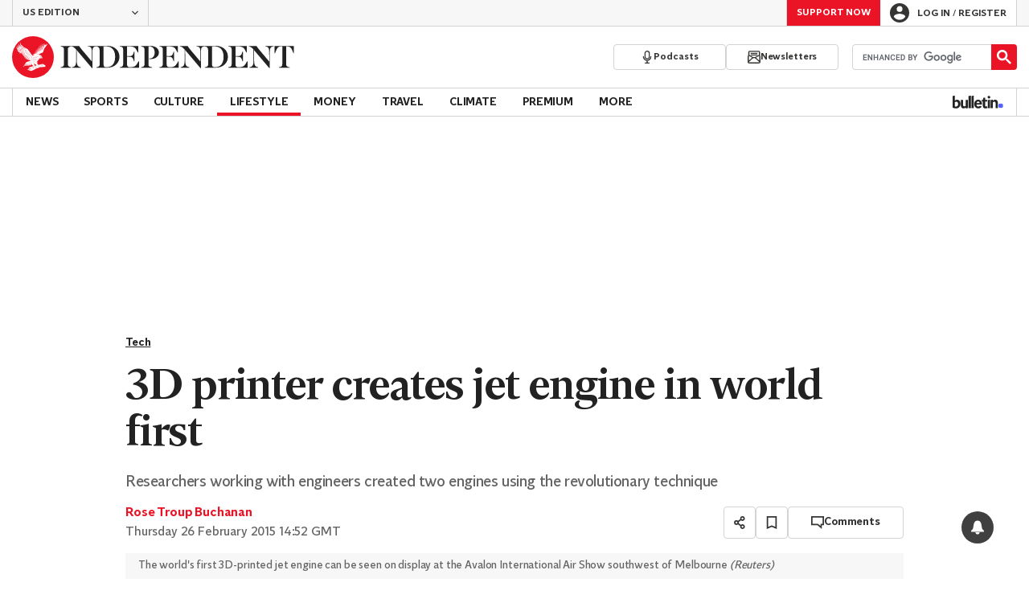

--- FILE ---
content_type: text/javascript;charset=utf-8
request_url: https://p1cluster.cxense.com/p1.js
body_size: 100
content:
cX.library.onP1('c1luhovum3je1y90pqkm7gfar');


--- FILE ---
content_type: application/javascript; charset=UTF-8
request_url: https://www.independent.co.uk/_build/react-components-base.925053a3a96d60733711.js
body_size: 127409
content:
/*! For license information please see react-components-base.925053a3a96d60733711.js.LICENSE.txt */
(self.webpackChunk_indy_flow_web=self.webpackChunk_indy_flow_web||[]).push([[7433],{11(e,t,r){"use strict";r.d(t,{V:()=>n});const n=e=>{location.href=e}},185(e,t,r){"use strict";r.d(t,{mQ:()=>g});var n,o=r(59663),i=r(53877),s=r(48561),a=r(16138),c=r(27944),l=r(46767),d=r(13451);function u(e,t){var r=Object.keys(e);if(Object.getOwnPropertySymbols){var n=Object.getOwnPropertySymbols(e);t&&(n=n.filter(function(t){return Object.getOwnPropertyDescriptor(e,t).enumerable})),r.push.apply(r,n)}return r}const p=Math.random().toString(36).slice(2),h={status:d.Qr,loading:!1,__id__:p},m=null!==(n="undefined"!=typeof window?(0,a.v)(document):void 0)&&void 0!==n?n:h,f=(0,c.y)(m),g={__id__:p,get:f.get,subscribe:f.subscribe,actions:{set:f.set,patch:f.patch,login:e=>{f.patch({loading:!0});const t=new URL(i.i,window.location.origin);e&&t.searchParams.set(s.So,e),window.location.href=t.toString()},logout:async()=>{f.patch({loading:!0});try{await fetch(i.pe,{credentials:"include"})}finally{f.set(h)}},loadProfile:()=>{const e=(0,l.X)();e?f.patch(function(e){for(var t=1;t<arguments.length;t++){var r=null!=arguments[t]?arguments[t]:{};t%2?u(Object(r),!0).forEach(function(t){(0,o.A)(e,t,r[t])}):Object.getOwnPropertyDescriptors?Object.defineProperties(e,Object.getOwnPropertyDescriptors(r)):u(Object(r)).forEach(function(t){Object.defineProperty(e,t,Object.getOwnPropertyDescriptor(r,t))})}return e}({status:d.e5},e)):f.set(h)}}};g.actions.loadProfile()},1020(e,t,r){"use strict";r.d(t,{I:()=>f});var n=r(59663),o=r(95249),i=r(86106),s=r(9590),a=r(64543),c=r(45125);const l=["svg","size"];function d(e,t){var r=Object.keys(e);if(Object.getOwnPropertySymbols){var n=Object.getOwnPropertySymbols(e);t&&(n=n.filter(function(t){return Object.getOwnPropertyDescriptor(e,t).enumerable})),r.push.apply(r,n)}return r}function u(e){for(var t=1;t<arguments.length;t++){var r=null!=arguments[t]?arguments[t]:{};t%2?d(Object(r),!0).forEach(function(t){(0,n.A)(e,t,r[t])}):Object.getOwnPropertyDescriptors?Object.defineProperties(e,Object.getOwnPropertyDescriptors(r)):d(Object(r)).forEach(function(t){Object.defineProperty(e,t,Object.getOwnPropertyDescriptor(r,t))})}return e}var p=Object.defineProperty,h=(e,t)=>p(e,"name",{value:t,configurable:!0});const m=(0,a.styled)(c.a).withConfig({componentId:"sc-culv3z-0"})(["display:block;color:currentColor;"]),f=h(e=>{let{svg:t,size:r=s.d}=e,n=(0,o.A)(e,l);const a=s.f[r];return(0,i.jsx)(m,u(u({},n),{},{svg:t,width:a,height:a}))},"Icon");f.displayName="Icon"},1684(e,t,r){"use strict";r.d(t,{AN:()=>l,P4:()=>s,Yr:()=>i,ah:()=>a,fo:()=>c,ic:()=>d,nn:()=>u});var n=r(52193),o=r(67688);n.FB,n.Ts;const i="monthly",s="single",a=i,c="donate-form-monthly-group",l="donate-form-single-group",d="donate-form-term",u={[i]:o.jl,[s]:o.aZ},p=e=>`https://static.independent.co.uk/static-assets/images/${e}`;p("donate/hero-mobile.jpg"),p("donate/hero-tablet.jpg"),p("donate/hero-desktop.png")},2365(e,t,r){"use strict";r.d(t,{A:()=>B});var n=r(59663),o=r(95249),i=r(86106),s=r(7378),a=r(83652),c=(r(1020),r(9590)),l=r(68769),d=r(43385),u=r(64543),p=r(33998),h=r(8595),m=r(12154);const f=["ref","href","title","image","isSponsored"],g=["className","items","title","renderSlide"];function b(e,t){var r=Object.keys(e);if(Object.getOwnPropertySymbols){var n=Object.getOwnPropertySymbols(e);t&&(n=n.filter(function(t){return Object.getOwnPropertyDescriptor(e,t).enumerable})),r.push.apply(r,n)}return r}function v(e){for(var t=1;t<arguments.length;t++){var r=null!=arguments[t]?arguments[t]:{};t%2?b(Object(r),!0).forEach(function(t){(0,n.A)(e,t,r[t])}):Object.getOwnPropertyDescriptors?Object.defineProperties(e,Object.getOwnPropertyDescriptors(r)):b(Object(r)).forEach(function(t){Object.defineProperty(e,t,Object.getOwnPropertyDescriptor(r,t))})}return e}var y=Object.defineProperty,x=(e,t)=>y(e,"name",{value:t,configurable:!0});const w=(0,u.styled)(p.A).withConfig({componentId:"sc-neq4w9-0"})(["display:flex;width:","px;flex-direction:column;row-gap:","px;"],126,({theme:e})=>e.spacing.x1),j=u.styled.div.withConfig({componentId:"sc-neq4w9-1"})(["img{display:block;object-fit:cover;}"]),O=u.styled.p.withConfig({componentId:"sc-neq4w9-2"})(["margin:0;color:inherit;",";"],({theme:e})=>e.textStyle.storyCardTitle.small),C=u.styled.span.withConfig({componentId:"sc-neq4w9-3"})(["display:block;margin-bottom:","px;",";"],({theme:e})=>e.spacing.x0_25,({theme:e})=>e.textStyle.tagBase.xSmall),S=x(e=>{let{ref:t,href:r,title:n,image:s,isSponsored:a=!1}=e,c=(0,o.A)(e,f);return(0,i.jsxs)(w,v(v({},c),{},{ref:t,href:r,children:[(0,i.jsx)(j,{children:s}),(0,i.jsxs)(O,{children:[a&&(0,i.jsx)(C,{children:"sponsored"}),n]})]}))},"RelatedArticlesCarouselItem"),E=(0,u.styled)(h.C).withConfig({componentId:"sc-lfolxg-0"})(["","{gap:","px;}","{display:flex;position:absolute;top:0;right:0;width:var(--nav-width);height:var(--button-width);}@media ","{margin-inline:calc(var(--bleed) * -1);","{scroll-margin:0 var(--bleed);&:first-child{padding-left:var(--bleed);}&:last-child{padding-right:var(--bleed);}}","{right:var(--bleed);}}"],h.S,({theme:e})=>e.spacing.x2,h.N,m.B,h.G,h.N),P=x(({disabled:e,onClick:t})=>(0,i.jsx)(l.I,{size:c.c,svg:a.m,isDisabled:e,onClick:t}),"ButtonPrev"),k=x(({disabled:e,onClick:t})=>(0,i.jsx)(l.I,{size:c.c,svg:a.k,isDisabled:e,onClick:t}),"ButtonNext"),I=x(e=>{let{className:t,items:r,title:n,renderSlide:a}=e,c=(0,o.A)(e,g);return(0,i.jsx)(d.R,{className:t,title:n,children:(0,i.jsx)(E,v(v({},c),{},{ButtonPrev:P,ButtonNext:k,items:r,renderSlide:a||x(({itemIndex:e,item:t})=>(0,s.createElement)(S,v(v({},t),{},{key:e})),"defaultRenderSlide")}))})},"RelatedArticlesCarousel");var A=r(80449),T=r(74685),D=r(79319),z=r(94480),_=r(53631),N=r(79481);const M=I.default||I,R=({src:e,alt:t})=>{const r=(0,T.fF)(e,[126],[1,2]);return e&&"string"==typeof e?e.startsWith("data:")?(0,i.jsx)(D.A,{src:e,alt:t}):(0,i.jsx)(D.A,{src:e,srcSet:r,alt:t,width:126,height:84,layout:"fixed"}):(0,i.jsx)(z.A,{alt:t})};R.propTypes=N.RH;const L=({className:e,links:t,title:r,position:n})=>(0,i.jsx)(M,{className:`${e} ${_.Gc}`,title:r,items:t,renderSlide:({itemIndex:e,item:t})=>{const{href:r,title:o,sponsored:s,image:a}=t;return(0,i.jsx)(S,{className:A.J5,href:r,title:o,image:(0,i.jsx)(R,{src:a,alt:o}),isSponsored:!!s,"data-position":++e,"data-widget-position":n,"data-text":o,"data-vars-event-id":"c29","data-vars-item-name":`related - ${r}`},e)}});L.propTypes=N.go;const B=L},2942(e,t,r){"use strict";r.d(t,{tP:()=>o});var n=r(29036);const o=({offerId:e,termId:t})=>({[n.l_]:e,[n.DC]:t})},3676(e,t,r){"use strict";r.d(t,{B:()=>b,C:()=>y,D:()=>O,T:()=>v,a:()=>C,d:()=>x,f:()=>g});var n=r(95249),o=r(59663),i=r(86106),s=r(7378),a=r(58996),c=r(64543),l=r(31481);const d=["defaultOpen"];function u(e,t){var r=Object.keys(e);if(Object.getOwnPropertySymbols){var n=Object.getOwnPropertySymbols(e);t&&(n=n.filter(function(t){return Object.getOwnPropertyDescriptor(e,t).enumerable})),r.push.apply(r,n)}return r}function p(e){for(var t=1;t<arguments.length;t++){var r=null!=arguments[t]?arguments[t]:{};t%2?u(Object(r),!0).forEach(function(t){(0,o.A)(e,t,r[t])}):Object.getOwnPropertyDescriptors?Object.defineProperties(e,Object.getOwnPropertyDescriptors(r)):u(Object(r)).forEach(function(t){Object.defineProperty(e,t,Object.getOwnPropertyDescriptor(r,t))})}return e}var h=Object.defineProperty,m=(e,t)=>h(e,"name",{value:t,configurable:!0});const f="--dropdown-trigger-color",g="--dropdown-content-initial-height",b=c.styled.div.withConfig({componentId:"sc-1wl0eko-0"})([""]),v=c.styled.div.withConfig({componentId:"sc-1wl0eko-1"})(["--color:",";color:var(",",var(--color));cursor:pointer;&[aria-disabled='true']{",":",";}"],({theme:e})=>e.color.ink.base,f,f,({theme:e})=>e.color.actionBrand.disabled),y=c.styled.div.withConfig({componentId:"sc-1wl0eko-2"})(["",""],l.dN),x=c.styled.div.withConfig({componentId:"sc-1wl0eko-3"})(["overflow:hidden;min-height:var(",");"],g),w=m(e=>`__dropdown_${e}_trigger__`,"createDropdownTriggerId"),j=m(e=>`__dropdown_${e}_content__`,"createDropdownContentId"),O=(0,s.forwardRef)(m(function({id:e,className:t,trigger:r,triggerRef:n,innerContentRef:o,children:c,isOpen:l=!1,disabled:d=!1,onInteract:u,onArrowDown:h,role:m,hidden:f},g){const O=(0,s.useRef)(null),C=e?w(e):"",S=e?j(e):"",E=f||!l,P=(0,s.useCallback)(e=>(0,a.h)({event:e,disabled:d,onInteract:u,onArrowDown:h}),[u,h,d]);return(0,s.useEffect)(()=>{O.current&&O.current.querySelectorAll('a, button, input, textarea, select, [tabindex]:not([tabindex="-1"])').forEach(e=>{E?e.setAttribute("tabindex","-1"):e.removeAttribute("tabindex")})},[E]),(0,i.jsxs)(b,p(p({id:e,className:t},m&&{role:m}),{},{ref:g,children:[r&&(0,i.jsx)(v,{id:C,ref:n,role:"button","aria-controls":S,"aria-expanded":l,"aria-disabled":d,onClick:P,onKeyDown:P,tabIndex:d?-1:0,children:r}),c&&(0,i.jsx)(y,{id:S,"aria-labelledby":C,"aria-hidden":E,$isActive:l,ref:O,children:(0,i.jsx)(x,{ref:o,children:c})})]}))},"Dropdown2")),C=m(e=>{let{defaultOpen:t=!1}=e,r=(0,n.A)(e,d);const[o,a]=(0,s.useState)(t);return(0,i.jsx)(O,p(p({},r),{},{isOpen:o,onInteract:m(()=>a(e=>!e),"onInteract")}))},"DropdownStateful")},3698(e,t){var r;!function(){"use strict";var n={}.hasOwnProperty;function o(){for(var e="",t=0;t<arguments.length;t++){var r=arguments[t];r&&(e=s(e,i(r)))}return e}function i(e){if("string"==typeof e||"number"==typeof e)return e;if("object"!=typeof e)return"";if(Array.isArray(e))return o.apply(null,e);if(e.toString!==Object.prototype.toString&&!e.toString.toString().includes("[native code]"))return e.toString();var t="";for(var r in e)n.call(e,r)&&e[r]&&(t=s(t,r));return t}function s(e,t){return t?e?e+" "+t:e+t:e}e.exports?(o.default=o,e.exports=o):void 0===(r=function(){return o}.apply(t,[]))||(e.exports=r)}()},3795(e,t,r){"use strict";r.d(t,{$v:()=>D,As:()=>f,G1:()=>m,cd:()=>g});var n=r(95249),o=r(59663),i=r(7378),s=r(18708),a=r(4678),c=(r(17703),r(58282));const l=["handlers"];function d(e,t){var r=Object.keys(e);if(Object.getOwnPropertySymbols){var n=Object.getOwnPropertySymbols(e);t&&(n=n.filter(function(t){return Object.getOwnPropertyDescriptor(e,t).enumerable})),r.push.apply(r,n)}return r}function u(e){for(var t=1;t<arguments.length;t++){var r=null!=arguments[t]?arguments[t]:{};t%2?d(Object(r),!0).forEach(function(t){(0,o.A)(e,t,r[t])}):Object.getOwnPropertyDescriptors?Object.defineProperties(e,Object.getOwnPropertyDescriptors(r)):d(Object(r)).forEach(function(t){Object.defineProperty(e,t,Object.getOwnPropertyDescriptor(r,t))})}return e}var p=Object.defineProperty,h=(e,t)=>p(e,"name",{value:t,configurable:!0});const m=h((e,t={})=>{if(!e)throw new Error("No schema provided! Please provide a schema to useIndyForm");const r=(0,s.u)(u({mode:"onTouched",resolver:(0,a.r)(e)},t)),{formState:n,getValues:o,setError:c}=r;(0,i.useEffect)(()=>{const t=e.fields,r=Object.keys(o()),n=t.filter(e=>!r.includes(e));if(n.length>0)throw new Error(`Fields ["${n.join('", "')}"] are included in the schema but missing or inaccessible by React Hook Form`)},[o,e.fields]);const l=h(t=>{const r=n.errors[t];if(r)return r[0].messageBuilder(e.names[t])},"getTextInputError"),d=h(e=>{const t=!!n.errors.root,r=!!n.errors[e],o=n.dirtyFields[e]&&!r;return r||t?s.I.ERROR:o?s.I.SUCCESS:s.I.DEFAULT},"getTextInputState");return{registerControlledInput:h((t,r)=>{var n;const o=(null===(n=e.get(t))||void 0===n?void 0:n.isRequired)||!1,i=l(t);return{id:t,name:r||t,state:d(t),message:i,required:o,"aria-required":o,"aria-invalid":"error"===i,"aria-describedby":`${(0,a.e)(t)} ${(0,a.h)(t)}`}},"registerControlledInput"),methods:u(u({},r),{},{setFormError:h(e=>{c("root",{message:e})},"setFormError"),setFieldError:h((e,t)=>{c(e,{message:t},{shouldFocus:!0})},"setFieldError"),getFormError:h(()=>l("root"),"getFormError"),getFieldErrors:h(()=>e.fields.map(l).filter(Boolean),"getFieldErrors"),getFieldValidationHints:h(t=>e.validationHints[t],"getFieldValidationHints"),setError:c}),formState:u(u({},n),{},{errors:n.errors})}},"useIndyForm");var f=(e=>(e.SWIPE="swipe",e.DRAG="drag",e))(f||{}),g=(e=>(e.NONE="none",e.STARTED="started",e.DRAGGING="dragging",e.COMMITTED="committed",e.COMPLETED="completed",e.SOFT_CANCELLED="soft-cancelled",e.HARD_CANCELLED="hard-cancelled",e))(g||{});const b=[{name:"right",angle:0},{name:"down",angle:90},{name:"left",angle:180},{name:"up",angle:270}],v={delta:0,progress:0},y={left:v,right:v,up:v,down:v},x={angle:0,committedAxis:null,committedDirection:null,data:y},w=h((e,t)=>(h(e=>180*e/Math.PI,"radiansToDegrees")(Math.atan2(t.y-e.y,t.x-e.x))+360)%360,"calculateAngle"),j=h(e=>"left"===e||"right"===e?"horizontal":"up"===e||"down"===e?"vertical":null,"calculateAxis"),O=h(e=>b.reduce((t,r)=>Math.abs(e-r.angle)<Math.abs(e-t.angle)?r:t).name,"calculateDirection"),C=h((e,t,r)=>{const n=t.x-e.x,o=t.y-e.y;return{left:"left"===r&&n<0?Math.abs(n):0,right:"right"===r&&n>0?Math.abs(n):0,up:"up"===r&&o<0?Math.abs(o):0,down:"down"===r&&o>0?Math.abs(o):0}},"calculateDeltaEachDirection"),S=h((e,t)=>(0,c.c)(0,t,e)/t,"calculateProgression"),E=h((e,t)=>{const r=e.touches[0];if(!r)return null;const{clientX:n,clientY:o}=r,i=w(t,{x:n,y:o}),s=O(i),a=C(t,{x:n,y:o},s);return{angle:i,direction:s,axis:j(s),deltas:a}},"getSwipeData"),P=h((e,t)=>{var r,n;const{committedDirection:o,data:i,angle:s}=e,{delta:a}=o?i[o]:v;if(!o)return g.HARD_CANCELLED;const{minSwipeThreshold:c,angleOffsetThreshold:l,minDragThreshold:d}=t,u=null!==(r=null===(n=b.find(e=>e.name===o))||void 0===n?void 0:n.angle)&&void 0!==r?r:0,p=Math.abs(s-u),h=Math.min(p,360-p)<l,m=a>=d;return h?h&&a>=c?t.type!==f.DRAG||m?g.COMMITTED:g.DRAGGING:g.SOFT_CANCELLED:g.HARD_CANCELLED},"getInProgressGestureState"),k=h((e,t,r)=>{const n=(null==e?void 0:e.committedDirection)||null;if(!n)return y;const{deltas:o}=t,i=o[n]||0,s=S(i,r);return u(u({},y),{},{[n]:{delta:i,progress:s}})},"getGestureDirectionData"),I=h((e,t,r)=>{const n=r.type===f.DRAG?r.minDragThreshold:r.minSwipeThreshold;if(r.disabled||!t)return{validatedState:g.HARD_CANCELLED,validatedGesture:x};const o=e?u(u({},e),{},{angle:t.angle}):{committedDirection:t.direction,committedAxis:t.axis,data:y,angle:t.angle},i=u(u({},o),{},{data:k(o,t,n)}),s=P(i,r);return{validatedState:s,validatedGesture:s===g.HARD_CANCELLED?x:i}},"getValidatedGesture"),A=h(e=>{const t=(0,i.useRef)(null),r=(0,i.useRef)(e),n=(0,i.useRef)(null);(0,i.useEffect)(()=>{r.current=e},[e]);const o=(0,i.useCallback)((...e)=>{n.current=e,t.current&&cancelAnimationFrame(t.current),t.current=requestAnimationFrame(()=>{n.current&&r.current(...n.current)})},[]);return(0,i.useEffect)(()=>()=>{t.current&&cancelAnimationFrame(t.current)},[]),o},"useAnimationFrame"),T=h(({swipeThreshold:e=60,dragThreshold:t=120,angleThreshold:r=15,type:n=f.SWIPE,ignoreClass:o="",disabled:s=!1})=>{const[a,c]=(0,i.useState)(g.NONE),[l,d]=(0,i.useState)(null),[u,p]=(0,i.useState)(null),m=(0,i.useCallback)(()=>{d(null),c(g.NONE),p(null)},[]),b=(0,i.useCallback)(e=>{if(a===g.COMPLETED)return;if(s)return void m();const t=null==e?void 0:e.touches[0],r=null==e?void 0:e.target;o&&(null==r?void 0:r.closest(`.${o}`))||!t||(d({x:t.clientX,y:t.clientY}),c(g.STARTED))},[o,s,m,a]),v=h(o=>{if(!l)return void b(o);if(a===g.COMPLETED)return;if(s||!o||!l||[g.NONE,g.HARD_CANCELLED].includes(a))return void m();const i=E(o,l),{validatedState:d,validatedGesture:h}=I(u,i,{minSwipeThreshold:e,angleOffsetThreshold:r,minDragThreshold:t,type:n,disabled:s});c(d),p(h)},"onTouchMoveImpl"),y=(0,i.useCallback)(()=>{if(a!==g.COMPLETED){if(s&&!l)return void m();a===g.COMMITTED?c(g.COMPLETED):m()}},[a,s,l,m]),x=(0,i.useCallback)(()=>{s?m():(c(g.HARD_CANCELLED),p(null),d(null))},[s,m]);return(0,i.useEffect)(()=>{if(s)return void m();const e=h(e=>{e.persisted&&m()},"handlePageReveal");return window.addEventListener("pageshow",e),()=>{window.removeEventListener("pageshow",e)}},[s,m]),{handlers:{onTouchMove:A(v),onTouchEnd:A(y),onTouchCancel:A(x)},gesture:s?null:u,state:s?g.NONE:a,reset:m}},"useSwipeZone"),D=h((e,t)=>{const r=T(t),{handlers:o}=r,s=(0,n.A)(r,l),a=(0,i.useRef)(null),{disabled:c=!1}=t,{onTouchMove:d,onTouchEnd:p,onTouchCancel:m}=o,f=(0,i.useRef)(d),g=(0,i.useRef)(p),b=(0,i.useRef)(m);return(0,i.useEffect)(()=>{c||(f.current=d)},[d,c]),(0,i.useEffect)(()=>{c||(g.current=p)},[p,c]),(0,i.useEffect)(()=>{c||(b.current=m)},[m,c]),(0,i.useEffect)(()=>{if(c)return void(a.current&&(a.current.removeEventListener("touchmove",f.current),a.current.removeEventListener("touchend",g.current),a.current.removeEventListener("touchcancel",b.current)));if(a.current=document.getElementById(e),!a.current)return void console.warn("useExternalSwipeZone: Swipe zone not found");const t=h(e=>{f.current(e)},"onTouchMoveListener"),r=h(()=>{g.current()},"onTouchEndListener"),n=h(()=>{b.current()},"onTouchCancelListener");return a.current.addEventListener("touchmove",t,{passive:!0}),a.current.addEventListener("touchend",r,{passive:!0}),a.current.addEventListener("touchcancel",n,{passive:!0}),()=>{var e,o,i;null!==(e=a.current)&&void 0!==e&&e.removeEventListener("touchmove",t),null!==(o=a.current)&&void 0!==o&&o.removeEventListener("touchend",r),null===(i=a.current)||void 0===i||i.removeEventListener("touchcancel",n)}},[e,c]),u({handlers:o},s)},"useExternalSwipeZone")},4012(e,t,r){"use strict";var n={};r.r(n),r.d(n,{ArchiveAccordion:()=>ca,Badge:()=>La,Booking:()=>ni,BookingSearchMapWidget:()=>yc,BookingSearchWidget:()=>fc,ColorModeToggleWithTracking:()=>cc,DrawerMenu:()=>Jr,EditionSwitcher:()=>F,FAQsContent:()=>zo.Ay,Gallery:()=>Ba.A,HeadShotX3Hydrated:()=>Vi,LoginDrawer:()=>Ce,MenuButton:()=>Te,Newsletter:()=>Un,PlaylistSlab:()=>qs,PremiumMenuDropdown:()=>Be.A,RegisterLoginButton:()=>dt,RelatedArticlesCarouselHydrated:()=>oi.A,SubNavMenu:()=>Ea,SupportNSCNative:()=>Do,SupportUsButton:()=>Le,TempLinks:()=>qr,VoucherTickerCarousel:()=>Zi});var o=r(59238),i=r(48833),s=r(74736),a=r(70651),c=r(60229);const l=e=>({uk:{title:s.s5,path:(0,c.A)(i.g5,e),locale:i.g5,domain:a.Wd},us:{title:s.MV,path:(0,c.A)(i.gf,e),locale:i.gf,domain:a.I8},asia:{title:s.s$,path:(0,c.A)(i._g,e),locale:i._g,domain:a.Wd},es:{title:s.K6,path:(0,c.A)("ES",e),domain:a.mv}});var d=r(38410),u=r(27348),p=r(27454);var h=r(59663),m=r(57326),f=r(48561),g=r(40145),b=r(64543),v=r(94158),y=r(99386),x=r(87514);const w=(0,b.styled)(y.Ay).attrs({size:y.Kk}).withConfig({componentId:"sc-1l6dm8r-0"})(["margin-right:-4px;transition:transform ease-out 0.2s;"]),j=b.styled.div.withConfig({componentId:"sc-1l6dm8r-1"})([""]),O=b.styled.div.withConfig({componentId:"sc-1l6dm8r-2"})(["background:",";"],({theme:e})=>e.color.canvas.secondary),C=b.styled.a.withConfig({componentId:"sc-1l6dm8r-3"})(["display:flex;height:18px;align-items:center;padding:","px ","px;border-top:1px solid ",";background-color:",";color:",";"," &:active,&:hover{background-color:",";color:",";}","{margin-left:auto;}"],({theme:e})=>e.spacing.x1,({theme:e})=>e.spacing.x3,({theme:e})=>e.color.divider.light,({theme:e})=>e.color.actionBold.base,({theme:e})=>e.color.actionInvert.base,({theme:e})=>e.textStyle.editionSwitcherLinkAlt.base,({theme:e})=>e.color.actionBold.alt,({theme:e})=>e.color.actionInvert.alt,w),S=(0,b.styled)(C).withConfig({componentId:"sc-1l6dm8r-4"})(["width:144px;padding-right:12px;padding-left:12px;border:solid ",";border-width:0 1px;font-weight:normal;"],({theme:e})=>e.color.divider.light),E=(0,b.styled)(v.cn).withConfig({componentId:"sc-1l6dm8r-5"})(["[aria-hidden]{box-shadow:",";}"],({theme:e})=>e.boxShadows.xtraLightDown),P=b.styled.div.withConfig({componentId:"sc-1l6dm8r-6"})(["height:49px;box-sizing:border-box;padding:16px;border:0;background:",";color:",";cursor:pointer;font-size:12px;font-weight:bold;text-transform:uppercase;&:active{outline:none;}&:hover,&:active,[aria-expanded='true'] &{background-color:",";color:",";}[aria-expanded='true'] &{","{transform:rotate(180deg);}}@media ","{height:56px;}"],({theme:e})=>e.color.actionBold.base,({theme:e})=>e.color.actionInvert.base,({theme:e})=>e.color.actionBold.alt,({theme:e})=>e.color.actionInvert.alt,w,x.n5),k=(0,b.styled)(P).withConfig({componentId:"sc-1l6dm8r-7"})(["width:170px;height:","px;padding:0 ","px;border-right:1px solid ",";border-left:1px solid ",";background:none;transition:background 0.2s;"," &:hover{background-color:",";color:",";}","{margin-left:auto;}"],({theme:e})=>e.spacing.x4,({theme:e})=>e.spacing.x1_5,({theme:e})=>e.color.divider.light,({theme:e})=>e.color.divider.light,({theme:e})=>e.textStyle.tagBase.xSmall,({theme:e})=>e.color.actionTransparent.alt,({theme:e})=>e.color.ink.invert,w),I=b.styled.span.withConfig({componentId:"sc-1l6dm8r-8"})(["display:flex;height:100%;align-items:center;"]),A=b.styled.span.withConfig({componentId:"sc-1l6dm8r-9"})(["margin-left:8px;font-weight:normal;text-decoration:underline;text-transform:initial;"]),T=b.styled.span.withConfig({componentId:"sc-1l6dm8r-10"})(["overflow:hidden;width:0;"]);var D=r(77079),z=r(86106);function _(e,t){var r=Object.keys(e);if(Object.getOwnPropertySymbols){var n=Object.getOwnPropertySymbols(e);t&&(n=n.filter(function(t){return Object.getOwnPropertyDescriptor(e,t).enumerable})),r.push.apply(r,n)}return r}function N(e){for(var t=1;t<arguments.length;t++){var r=null!=arguments[t]?arguments[t]:{};t%2?_(Object(r),!0).forEach(function(t){(0,h.A)(e,t,r[t])}):Object.getOwnPropertyDescriptors?Object.defineProperties(e,Object.getOwnPropertyDescriptors(r)):_(Object(r)).forEach(function(t){Object.defineProperty(e,t,Object.getOwnPropertyDescriptor(r,t))})}return e}const M=(e,t,r)=>{var n;const o=null!==(n=t&&"locale"in t)&&void 0!==n&&n,i=((e,t,r)=>()=>{e&&t.locale&&r===t.domain&&(0,g.TV)(m.ss,t.locale,{days:365})})(o,t,e),s=new URLSearchParams;return s.set(f.mf,e),(0,z.jsxs)(r,{href:`${null==t?void 0:t.path}?${s.toString()}`,"data-edition":o&&t.locale,onClick:i,children:[null==t?void 0:t.title,(0,z.jsx)(w,{svg:D.A})]},`edition-${o&&t.locale}`)};var R,L=r(7378);function B(){return B=Object.assign?Object.assign.bind():function(e){for(var t=1;t<arguments.length;t++){var r=arguments[t];for(var n in r)({}).hasOwnProperty.call(r,n)&&(e[n]=r[n])}return e},B.apply(null,arguments)}const $=e=>L.createElement("svg",B({xmlns:"http://www.w3.org/2000/svg",id:"d5d9764c65d2cfa2",viewBox:"0 0 24 24"},e),R||(R=L.createElement("path",{fill:"currentColor",d:"m7.42 8.31 4.59 4.58 4.59-4.58 1.41 1.41-6 6-6-6z"}))),F=({className:e,changeText:t="Change",domain:r=a.Wd,isHeader:n=!0,locale:o=i.g5,serverEnv:h=d.IJ,id:m,newEditions:f})=>{const g=[a.mv,a.I8].includes(r)?(e=>({uk:{title:s.s5,path:(0,c.A)(i.g5,e),locale:i.g5,domain:a.Wd},es:{title:s.K6,path:(0,c.A)("ES",e),domain:a.mv},us:{title:s.MV,path:(0,c.A)(i.gf,e),locale:i.gf,domain:a.I8}}))(h):l(h),b=JSON.parse(JSON.stringify(g)),v=Object.values(b),y=n?O:j,x=n?S:C,D=n?k:P,_=n?T:A,R=r===a.I8?i.gf:o;let L=r,{currentEdition:B,editionChoices:F}=v.reduce((e=>(t,r)=>"locale"in r&&r.locale===e?N(N({},t),{},{currentEdition:r.title}):N(N({},t),{},{editionChoices:[...t.editionChoices,r]}))(R),{currentEdition:"",editionChoices:[]});r===a.mv&&(B=s.K6,L=a.mv,F=v.filter(e=>e.domain!==a.mv&&e)),f||(F=((e,t,r)=>e.filter(e=>(r===a.Wd&&(null==e?void 0:e.title)===s.MV&&(e.path=`${t}us`,e.domain=a.Wd),(r!==a.mv||(null==e?void 0:e.title)!==s.MV)&&(r===a.I8&&(null==e?void 0:e.title)===a.Wd&&(e.title=s.s5),e))))(F,g.uk.path,r),r===a.I8&&F.splice(1,0,l(h).asia));return(0,z.jsx)(E,{className:e,id:m,trigger:(0,z.jsx)(D,{className:"dropdown-trigger",children:(0,z.jsxs)(I,{children:[B,(0,z.jsx)(_,{children:t}),(0,z.jsx)(w,{svg:$})]})}),children:(0,z.jsx)(y,{className:"dropdown-content",onClick:e=>{const t=e.target.innerText;!t||n||(0,p.N2)({[u.s]:t})},children:F.map(e=>M(L,e,x))})})};var V=r(23108),q=r(47374),H=r(66119);function W(e,t){var r=Object.keys(e);if(Object.getOwnPropertySymbols){var n=Object.getOwnPropertySymbols(e);t&&(n=n.filter(function(t){return Object.getOwnPropertyDescriptor(e,t).enumerable})),r.push.apply(r,n)}return r}function U(e){for(var t=1;t<arguments.length;t++){var r=null!=arguments[t]?arguments[t]:{};t%2?W(Object(r),!0).forEach(function(t){(0,h.A)(e,t,r[t])}):Object.getOwnPropertyDescriptors?Object.defineProperties(e,Object.getOwnPropertyDescriptors(r)):W(Object(r)).forEach(function(t){Object.defineProperty(e,t,Object.getOwnPropertyDescriptor(r,t))})}return e}var G=Object.defineProperty,Y=(e,t)=>G(e,"name",{value:t,configurable:!0});const K=b.styled.div.withConfig({componentId:"sc-6si3jg-0"})(["position:fixed;top:0;right:0;left:auto;z-index:",";overflow:scroll;height:100vh;transform:translateX(100%);transition:transform 300ms cubic-bezier(0,0,0.21,1);&.","{transform:none;}"],e=>e.theme.zIndex.modal,q.a),Z=Y(e=>(0,z.jsx)(q.O,U(U({},e),{},{Wrapper:K,children:e.children})),"Drawer");var Q=r(80449),J=r(85803),X=r(88140);const ee=V.shape({premium:V.bool,adFree:V.bool,donation:V.bool});var te=r(39827),re=r(99009),ne=r(33523),oe=r(59747),ie=r(38952);const se=te.Ay.default||te.Ay,ae=b.styled.div.withConfig({componentId:"sc-zurcn5-0"})(["padding:0 36px ","px;background:",";"],({theme:e})=>e.spacing.x3,({theme:e})=>e.color.canvas.base),ce=(0,b.styled)(se).attrs({size:te.Zz,variant:te.YG}).withConfig({componentId:"sc-zurcn5-1"})(["color:",";&:hover{color:",";}"],({theme:e})=>e.color.ink.light,({theme:e})=>e.color.ink.muted),le=(b.styled.div.withConfig({componentId:"sc-zurcn5-2"})(["margin-bottom:","px;"],({theme:e})=>e.spacing.x3),b.styled.a.withConfig({componentId:"sc-zurcn5-3"})(["color:",";font-size:14px;text-decoration:underline;"],({theme:e})=>e.color.primary.base),b.styled.div.withConfig({componentId:"sc-zurcn5-4"})(["flex-grow:0;padding:60px 36px ","px;background:",";box-shadow:0 1px 4px 0 ",";.form-errors{margin-top:-","px;margin-bottom:","px;color:",";font-size:14px;}"],({theme:e})=>e.spacing.x3,({theme:e})=>e.color.canvas.base,({theme:e})=>e.color.veil.base,({theme:e})=>e.spacing.x0_5,({theme:e})=>e.spacing.x1,({theme:e})=>e.color.semiotic.error)),de=b.styled.p.withConfig({componentId:"sc-zurcn5-5"})(["margin:0 0 ","px;font-size:22px;font-weight:bold;line-height:26px;"],({theme:e})=>e.spacing.x3),ue=b.styled.p.withConfig({componentId:"sc-zurcn5-6"})(["margin:0 0 ","px;font-size:16px;font-weight:normal;line-height:20px;"],({theme:e})=>e.spacing.x2),pe=((0,b.styled)(oe.A).withConfig({componentId:"sc-zurcn5-7"})([""]),(0,b.styled)(ne.Ay).withConfig({componentId:"sc-zurcn5-8"})(["margin:22px 0;.form-submit{margin:0;}"]),b.styled.div.withConfig({componentId:"sc-zurcn5-9"})(["width:100%;height:0.5px;margin-bottom:","px;background-color:",";opacity:0.5;"],({theme:e})=>e.spacing.x3,({theme:e})=>e.color.divider.bold)),he=b.styled.div.withConfig({componentId:"sc-zurcn5-10"})(["height:max(830px,100vh);background:",";color:",";.google-recaptcha-policy{padding:0 36px;color:",";font-size:12px;line-height:16px;text-align:left;a{color:",";font-weight:bold;&:hover{color:",";}}}"],({theme:e})=>e.color.canvas.base,({theme:e})=>e.color.ink.base,({theme:e})=>e.color.ink.base,({theme:e})=>e.color.ink.base,({theme:e})=>e.color.actionBrand.alt),me=(b.styled.div.withConfig({componentId:"sc-zurcn5-11"})(["margin-bottom:","px;"],({theme:e})=>e.spacing.x3),({src:e="/img/icons/google.svg"})=>(0,z.jsx)("img",{src:e,alt:""}));me.propTypes={src:V.string};const fe=b.styled.div.withConfig({componentId:"sc-zurcn5-12"})(["margin-bottom:","px;"],({theme:e})=>e.spacing.x3),ge=b.styled.div.withConfig({componentId:"sc-zurcn5-13"})(["display:flex;width:100vw;height:100%;box-sizing:border-box;flex-direction:column;flex-grow:1;@media ","{width:375px;}"],x.r7),be=({returnUrl:e,googleIcon:t,enabledSubs:r})=>{const n=window.localStorage.getItem(re.lH),o=window.localStorage.getItem(re.j7),i=`/register?${new URLSearchParams({[f.cN]:n,[f.MF]:o}).toString()}`;return(0,z.jsx)(ge,{children:(0,z.jsxs)(he,{children:[(0,z.jsxs)(le,{className:"snapshot-logindrawer",children:[(0,z.jsx)(de,{children:"Log in"}),(0,z.jsx)(fe,{children:(0,z.jsx)(ie.A,{redirectUrl:e})}),(0,z.jsx)(pe,{}),(0,z.jsx)(ue,{children:"New to The Independent?"}),(0,z.jsx)(se,{as:te.wW,id:J.n8D,href:i,size:te.Zz,variant:te.YG,children:"Register"})]}),(0,z.jsxs)(ae,{children:[(0,z.jsx)(ue,{children:"Or if you would prefer:"}),(0,z.jsxs)(ce,{id:J.Xo2,onClick:()=>{window.open("/google-auth","","scrollbars=no,resizable=no,status=no,location=no,toolbar=no,menubar=no,width=520,height=500,left=500,top=100")},children:[(0,z.jsx)(me,{src:t}),"SIGN IN WITH GOOGLE"]})]}),r.premium&&(0,z.jsxs)(ae,{children:[(0,z.jsx)(ue,{children:"Want an ad-free experience?"}),(0,z.jsx)(te.Gp,{as:te.wW,size:te.Zz,variant:te.YG,href:"/subscribe?itm_channel=native&itm_campaign=login_overlay&itm_audience=prospecting","data-source":"Login overlay",children:"View offers"})]}),(0,z.jsxs)("div",{className:"google-recaptcha-policy",children:[(0,z.jsx)(pe,{}),"This site is protected by reCAPTCHA and the Google ",(0,z.jsx)("a",{target:"_blank",rel:"noopener noreferrer",href:"https://policies.google.com/privacy?hl=en",children:"Privacy notice"})," and ",(0,z.jsx)("a",{target:"_blank",rel:"noopener noreferrer",href:"https://policies.google.com/terms?hl=en",children:"Terms of service"})," apply."]})]})})};be.propTypes={returnUrl:V.string.isRequired,googleIcon:V.string,enabledSubs:ee,regSourceMethod:V.string,regSourceSection:V.string};const ve=be,ye=Z.default||Z,xe=b.styled.div.withConfig({componentId:"sc-1jxec6t-0"})(["height:100vh;"," .","{height:","px;}"],({theme:e})=>e.textStyle.headerLoginDrawer.base,Q.lr,({theme:e})=>e.dimension.btn.height),we=b.styled.button.withConfig({componentId:"sc-1jxec6t-1"})(["position:absolute;top:15px;right:20px;z-index:1;"]),je=b.styled.button.withConfig({componentId:"sc-1jxec6t-2"})(["position:absolute;left:-9999px;opacity:0;visibility:hidden;"]),Oe=({originalUrl:e,enabledSubs:t})=>{const r=e||"/";return(0,z.jsx)(X.A.Consumer,{children:({defaultState:{drawerLoginOpen:e},dispatchers:n})=>(0,z.jsxs)(z.Fragment,{children:[(0,z.jsx)(je,{id:J.H9d,onClick:n.toggleDrawerLoginOpen}),(0,z.jsx)(ye,{id:J._gq,isHidden:!e,returnFocus:"#body",onBackgroundClick:n.closeDrawerLogin,children:(0,z.jsxs)(xe,{children:[(0,z.jsx)(we,{className:Q.uG,onClick:n.closeDrawerLogin,children:"✕"}),(0,z.jsx)(ve,{returnUrl:r,enabledSubs:t})]})})]})})};Oe.propTypes={originalUrl:V.string,enabledSubs:ee};const Ce=Oe;var Se;function Ee(){return Ee=Object.assign?Object.assign.bind():function(e){for(var t=1;t<arguments.length;t++){var r=arguments[t];for(var n in r)({}).hasOwnProperty.call(r,n)&&(e[n]=r[n])}return e},Ee.apply(null,arguments)}const Pe=e=>L.createElement("svg",Ee({xmlns:"http://www.w3.org/2000/svg",id:"0a0df087e37b7de2",viewBox:"0 0 16 16"},e),Se||(Se=L.createElement("path",{fill:"currentColor",d:"M0 3h16v2H0zm0 4h16v2H0zm0 4h16v2H0z"}))),ke=y.Ay.default||y.Ay,Ie=b.styled.button.withConfig({componentId:"sc-1hc2fg2-0"})(["display:flex;width:55px;height:49px;flex-direction:column;align-items:center;justify-content:center;row-gap:4px;column-gap:8px;outline-offset:-2px;"," &,&:focus{background-color:",";color:",";}&:active,&:hover,&:focus-visible{background-color:",";color:",";}@media ","{width:88px;height:56px;flex-direction:row-reverse;}"],({theme:e})=>e.textStyle.buttonMenu.small,({theme:e})=>e.color.actionBold.base,({theme:e})=>e.color.actionInvert.base,({theme:e})=>e.color.actionBold.alt,({theme:e})=>e.color.actionInvert.alt,x.n5),Ae=({children:e,className:t})=>(0,z.jsx)(X.A.Consumer,{children:({dispatchers:r})=>(0,z.jsxs)(Ie,{"aria-label":"Open full menu",id:J.BIZ,onClick:r.toggleDrawerMenuOpen,className:t,children:[(0,z.jsx)(ke,{svg:Pe,size:y.Kk}),e]})});Ae.propTypes={children:V.string,className:V.string};const Te=Ae;var De=r(8790),ze=r(15033),_e=r(96784);function Ne(e,t){var r=Object.keys(e);if(Object.getOwnPropertySymbols){var n=Object.getOwnPropertySymbols(e);t&&(n=n.filter(function(t){return Object.getOwnPropertyDescriptor(e,t).enumerable})),r.push.apply(r,n)}return r}function Me(e){for(var t=1;t<arguments.length;t++){var r=null!=arguments[t]?arguments[t]:{};t%2?Ne(Object(r),!0).forEach(function(t){(0,h.A)(e,t,r[t])}):Object.getOwnPropertyDescriptors?Object.defineProperties(e,Object.getOwnPropertyDescriptors(r)):Ne(Object(r)).forEach(function(t){Object.defineProperty(e,t,Object.getOwnPropertyDescriptor(r,t))})}return e}const Re=b.styled.button.withConfig({componentId:"sc-1d3jzhx-0"})(["--width:67px;--height:26px;--right:69px;display:flex;position:absolute;top:50%;transform:translateY(-50%);right:var(--right);width:var(--width);height:var(--height);box-sizing:border-box;align-items:center;justify-content:center;border-radius:","px;background:",";color:",";",";&:hover{background:",";color:",";}@media ","{--right:102px;--width:94px;--height:32px;",";}@media ","{display:none;}"],({theme:e})=>e.dimension.btn.borderRadius,({theme:e})=>e.color.actionBrand.base,({theme:e})=>e.color.ink.invert,({theme:e})=>e.textStyle.supportUsButton.small,({theme:e})=>e.color.actionBrand.alt,({theme:e})=>e.color.ink.invert,x.n5,({theme:e})=>e.textStyle.supportUsButton.medium,x.BY),Le=({isAmp:e=!1,copy:t=De.D})=>(0,z.jsx)(Re,Me(Me({},e&&{id:_e.W_}),{},{onClick:ze.FN,children:t}));var Be=r(68264),$e=r(3698),Fe=r.n($e),Ve=r(6318),qe=r(46623);var He=r(63862),We=r(8204),Ue=r(96703),Ge=r(88607);const Ye=b.styled.button.withConfig({componentId:"sc-nzc9nz-0"})(["display:flex;position:relative;z-index:5;width:55px;height:49px;flex-direction:column;align-items:center;justify-content:center;row-gap:4px;column-gap:8px;padding-top:0;margin-left:auto;border-left:1px solid ",";font-size:10px;font-weight:bold;outline-offset:-2px;&,&:focus{background-color:",";color:",";}&:active,&:hover,&:focus-visible{background-color:",";color:",";}@media ","{width:","px;height:56px;flex-direction:row-reverse;}"],({theme:e})=>e.color.divider.light,({theme:e})=>e.color.actionBold.base,({theme:e})=>e.color.actionInvert.base,({theme:e})=>e.color.actionBold.alt,({theme:e})=>e.color.actionInvert.alt,x.n5,88),Ke=b.styled.div.withConfig({componentId:"sc-bcyaso-0"})(["position:relative;"]),Ze=(0,b.styled)(Ke).withConfig({componentId:"sc-bcyaso-1"})(["border-block:1px solid ",";"],({theme:e})=>e.color.divider.light),Qe=(0,b.styled)(y.Ay).attrs({svg:Ue.HMY}).withConfig({componentId:"sc-bcyaso-2"})(["margin:0 10px 0 0;color:inherit;"]),Je=b.styled.span.withConfig({componentId:"sc-bcyaso-3"})(["display:block;overflow:hidden;max-width:151px;color:inherit;text-overflow:ellipsis;white-space:nowrap;",""],({theme:e})=>e.textStyle.bodySecondaryHeavy.xSmall),Xe=(0,b.styled)(Je).withConfig({componentId:"sc-bcyaso-4"})(["max-width:107px;"]),et=(0,b.styled)(Ge.Ay).withConfig({componentId:"sc-bcyaso-5"})(["display:grid;position:absolute;right:0;width:","px;height:100%;border-radius:0;outline-offset:-2px;"],88),tt=(0,b.styled)(et).attrs({forwardedAs:Ge.av}).withConfig({componentId:"sc-bcyaso-6"})(["--primary-color:",";--hover-color:color:",";background-color:",";"],({theme:e})=>e.color.actionBrandInk.base,({theme:e})=>e.color.actionBrandInk.alt,({theme:e})=>e.color.canvas.base),rt=(0,b.styled)(et).withConfig({componentId:"sc-bcyaso-7"})(["--primary-color:",";--hover-color:",";background-color:",";text-decoration:none;",";&:focus,&:hover,&:active{background-color:",";}"],({theme:e})=>e.color.ink.white,({theme:e})=>e.color.ink.white,({theme:e})=>e.color.actionBrand.base,({theme:e})=>e.textStyle.navButton.base,({theme:e})=>e.color.actionBrand.alt),nt=(0,b.styled)(rt).attrs({forwardedAs:Ge.av}).withConfig({componentId:"sc-bcyaso-8"})([""]),ot=b.styled.span.withConfig({componentId:"sc-bcyaso-9"})(["max-width:calc( ","px - (","px * 2) );white-space:wrap;"],88,({theme:e})=>e.spacing.x1_5),it=b.styled.a.withConfig({componentId:"sc-bcyaso-10"})(["display:flex;width:100%;height:49px;box-sizing:border-box;align-items:center;padding:","px;border-width:1px 0;outline-offset:-2px;text-transform:uppercase;transition:",";"," &,&:focus{background-color:",";color:",";}&:hover,&:active,&:focus-visible{background-color:",";color:",";}&.","{text-transform:capitalize;}"],({theme:e})=>e.spacing.x1_5,({theme:e})=>e.transition.button,({theme:e})=>e.textStyle.registerLoginButton.base,({theme:e})=>e.color.actionBold.base,({theme:e})=>e.color.actionInvert.base,({theme:e})=>e.color.actionBold.alt,({theme:e})=>e.color.actionInvert.alt,Q.Ur),st=(0,b.styled)(it).withConfig({componentId:"sc-bcyaso-11"})(["width:auto;height:","px;padding:0 ","px;border-top:0;border-bottom:0;outline-offset:-2px;&,&:focus{background-color:",";}&:hover,&:active,&:focus-visible{background-color:",";color:",";}"],({theme:e})=>e.spacing.x4,({theme:e})=>e.spacing.x1_5,({theme:e})=>e.color.actionTransparent.base,({theme:e})=>e.color.actionTransparent.alt,({theme:e})=>e.color.ink.white),at=b.styled.span.withConfig({componentId:"sc-bcyaso-12"})(["display:block;margin-top:-1px;color:inherit;",""],({theme:e})=>e.textStyle.terms.xSmall);let ct=function(e){return e.PREMIUM="premium",e.MEMBER="member",e.AD_FREE="ad-free",e.SUPPORTER="supporter",e.REGISTERED="registered",e}({});const lt={[ct.PREMIUM]:"subscriber",[ct.MEMBER]:"member",[ct.AD_FREE]:"ad-free",[ct.SUPPORTER]:"supporter",[ct.REGISTERED]:"registered"},dt=({isHeader:e,replaceSubscribeWithSupport:t=!1,isUSSubscriberOrigin:r=!1,supportButtonCopy:n=De.D})=>{var o;const{isAuthenticated:i,profile:s}=(0,We.A)(),a=(null==s?void 0:s.userStatus)===ct.PREMIUM,c=i?(l=s.givenName,d=s.familyName,l&&d?`${l.charAt(0)}. ${d}`:l||_e.uc):"Log in / Register";var l,d;const u=e?Ke:Ze,p=e?st:it,h=i?e?Xe:Je:"span",m=i?Fe()(Q.yE,Q.Ur):Q.yE,f=new URLSearchParams({[_e.lh]:He.sI}),g=i?_e.s3:`${_e.g3}?${f.toString()}`,b=e?null:function({isPremiumSubscriber:e,replaceSubscribeWithSupport:t,isUSSubscriberOrigin:r,supportButtonCopy:n}){return e?(0,z.jsx)(tt,{href:_e.eK,children:"Premium"}):t&&r?(0,z.jsx)(rt,{onClick:ze.FN,children:(0,z.jsx)(ot,{children:n})}):r?null:(0,z.jsx)(Ve.A,{theme:qe.lF,children:(0,z.jsx)(nt,{href:_e.tE,children:"Subscribe"})})}({isPremiumSubscriber:a,replaceSubscribeWithSupport:t,isUSSubscriberOrigin:r,supportButtonCopy:n});return(0,z.jsx)(u,{children:(0,z.jsxs)(Ve.A,{theme:a?qe.lF:qe.$7,children:[b,(0,z.jsxs)(p,{href:g,className:m,id:i?J.KAN:void 0,children:[(0,z.jsx)(Qe,{}),(0,z.jsxs)(h,{children:[c,(0,z.jsx)(at,{children:s?null!==(o=lt[s.userStatus])&&void 0!==o?o:s.userStatus:null})]})]})]})})};var ut,pt=r(95249),ht=r(11085);function mt(){return mt=Object.assign?Object.assign.bind():function(e){for(var t=1;t<arguments.length;t++){var r=arguments[t];for(var n in r)({}).hasOwnProperty.call(r,n)&&(e[n]=r[n])}return e},mt.apply(null,arguments)}const ft=e=>L.createElement("svg",mt({xmlns:"http://www.w3.org/2000/svg",id:"ae0622f4743ce121",viewBox:"0 0 24 24"},e),ut||(ut=L.createElement("path",{fill:"currentColor",d:"M19 19H5V5h7V3H3v18h18v-9h-2zM14 3v2h3.59l-9.83 9.83 1.41 1.41L19 6.41V10h2V3z"})));var gt;function bt(){return bt=Object.assign?Object.assign.bind():function(e){for(var t=1;t<arguments.length;t++){var r=arguments[t];for(var n in r)({}).hasOwnProperty.call(r,n)&&(e[n]=r[n])}return e},bt.apply(null,arguments)}const vt=e=>L.createElement("svg",bt({xmlns:"http://www.w3.org/2000/svg",id:"24642d152cfb978f",fill:"none",viewBox:"0 0 111 29"},e),gt||(gt=L.createElement("path",{fill:"#191919",d:"M0 24.54h43.29v2.23H0zm61.05 0h48.84v2.23H61.05zM54 20.85c-.4.35-.79.72-1.23 1.02a5 5 0 0 1-4.05.92 4.1 4.1 0 0 1-3.14-2.65c-.5-1.22-.6-2.5-.64-3.79-.03-1.32 0-2.64-.01-3.97l-.04-.57-.96-.08a18 18 0 0 1-.01-4.41H51q.04.26.05.55l.02 2.88.05 5.65c.02 1.3.98 1.94 2.16 1.46.36-.12.63-.42.71-.8q.1-.42.1-.84.02-1.97 0-3.92c0-.15-.03-.28-.05-.49l-1.32-.08v-4.4h7.4l.07.5q.01 6.81-.02 13.62a9 9 0 0 1-.82 3.89 6 6 0 0 1-4.6 3.38c-2.36.46-4.72.28-7.06-.14l-1.68-.35-.48-.16V23.6q.29 0 .5.04 2.78.5 5.6.4.63-.04 1.24-.22a1.4 1.4 0 0 0 1.12-1.3c.07-.54.06-1.1.09-1.65l-.07-.02ZM42.41 1.26v16.69l1.1.1v4.35c-.3.16-6.7.19-7.2.01v-1.49l-.1-.02-.62.58a4.9 4.9 0 0 1-5.54 1c-1.28-.53-2-1.61-2.51-2.88-.43-1.06-.6-2.18-.67-3.3a16 16 0 0 1 .4-5.25 5.6 5.6 0 0 1 1.7-3 4.65 4.65 0 0 1 5.26-.6c.58.27 1.08.77 1.6 1.18q.18.15.3.35l.1-.04V5.75l-1.32-.07c-.15-.3-.2-3.85-.06-4.42l.45-.08h6.6zm-6.13 13.63v-1.68q-.05-1.37-1.38-1.4-1.48-.05-1.57 1.33a48 48 0 0 0 0 3.5c.03.9.6 1.36 1.52 1.34.9-.02 1.38-.52 1.43-1.42zM9.1 22.46v-4.41l1.07-.12v-6.1l-1.05-.1V7.34h7.2v1.57l.1.03q.42-.41.87-.78a5.1 5.1 0 0 1 4.8-1.1c1.58.45 2.5 1.6 2.93 3.15q.35 1.32.4 2.68c.06 1.5.01 3.01.03 4.52l.04.54 1.14.1q.03 2.2 0 4.4h-8.31a18 18 0 0 1-.02-4.4l.98-.07a1 1 0 0 0 .09-.3c-.02-1.49.01-2.99-.06-4.48-.07-1.24-1.26-1.82-2.3-1.18-.24.14-.43.48-.54.76q-.13.38-.1.79-.02 1.95 0 3.9c0 .14.03.27.04.48l1.08.08c.04 1.46.02 2.9.02 4.4q-.26.06-.52.09H9.61q-.26 0-.5-.06Zm62.98-10.28h6.88l.08 1.34a10 10 0 0 0 .57 3.17c.34.83.9 1.4 1.82 1.46a1.9 1.9 0 0 0 1.78-.77c.57-.8.8-1.71.9-2.66l.15-2.22.06-.34h6.9q.05 1.73-.41 3.4a9.6 9.6 0 0 1-3.08 4.94c-2.9 2.45-7.89 2.75-11.34.61-3.24-2-4.46-5.9-4.3-8.93Zm26.67.02.04.8c.02 1.1.09 2.2.44 3.27q.2.6.56 1.12a1.98 1.98 0 0 0 3.22-.04c.53-.73.73-1.6.83-2.48.08-.73.1-1.48.16-2.21q.01-.21.07-.45h6.92q.06 1.73-.43 3.41a9.3 9.3 0 0 1-3.04 4.9c-3.01 2.52-8.07 2.79-11.48.57-3.21-2.1-4.34-5.95-4.2-8.88zm12.19-1.03h-6.89l-.05-.7c-.12-.9-.2-1.81-.38-2.7q-.15-.68-.54-1.26a2 2 0 0 0-2.8-.63q-.37.26-.6.6a6 6 0 0 0-.81 2.8q-.06.71-.09 1.44-.02.21-.07.42h-6.88c-.2-2.3.77-6.1 3.57-8.26a10.2 10.2 0 0 1 11.32-.43c3.31 2.16 4.4 6.15 4.22 8.72m-19.72 0H84.3l-.11-1.6a7 7 0 0 0-.67-2.78c-.54-1-1.4-1.39-2.47-1.12-.6.14-1 .54-1.28 1.06-.4.73-.54 1.52-.63 2.34q-.1 1.02-.17 2.09h-6.9a10 10 0 0 1 .5-3.57 9.2 9.2 0 0 1 3.2-4.74 10 10 0 0 1 11.84.06 9.2 9.2 0 0 1 3.16 4.77q.49 1.7.45 3.5ZM7.25 17.96l1.05.07c.18.31.23 4 .04 4.46H.06v-4.44l1.1-.09v-6.13l-1.12-.1Q0 9.55.01 7.33h7.24zm65.5.6v3.64H61.37v-3.64h1.25c.8 0 1.14-.34 1.14-1.17v-4.58q0-.3.05-.63h6.75l.04.55v4.73q0 1.1 1.07 1.1zM70.56 1.27v9.89h-6.8V6.5c-.89.4-1.6 1.12-2.6.73V3.48l.2-.15 4.03-2q.22-.09.44-.09h4.3q.19 0 .43.03M3.67 0a3.04 3.04 0 0 1 3.02 3.07v.05a3.1 3.1 0 0 1-3.02 3.16A3.1 3.1 0 0 1 .64 3.1C.64 1.41 1.99 0 3.67 0"})));var yt;function xt(){return xt=Object.assign?Object.assign.bind():function(e){for(var t=1;t<arguments.length;t++){var r=arguments[t];for(var n in r)({}).hasOwnProperty.call(r,n)&&(e[n]=r[n])}return e},xt.apply(null,arguments)}const wt=e=>L.createElement("svg",xt({xmlns:"http://www.w3.org/2000/svg",id:"096e9e1cc005bb48",fill:"none",viewBox:"0 0 80 29"},e),yt||(yt=L.createElement("path",{fill:"#191919",d:"M7.62 1.23V2.8h-2.6V11H3.04V2.81H.45V1.23zm5.4 1.9q.87 0 1.56.4.69.37 1.07 1.13.39.74.39 1.79V11h-1.96V6.72q0-.94-.46-1.42-.46-.5-1.26-.5-.82 0-1.3.5-.45.5-.45 1.42V11H8.65V.64h1.96v3.57q.37-.51 1-.78.64-.3 1.4-.3m11.7 3.82q0 .42-.06.76h-5.67q.06.84.58 1.32.52.47 1.28.47a1.6 1.6 0 0 0 1.55-.94h2.12a3.6 3.6 0 0 1-3.63 2.57q-1.12 0-2.02-.5a3.6 3.6 0 0 1-1.38-1.4q-.5-.92-.5-2.1 0-1.22.5-2.12.48-.91 1.37-1.4a4 4 0 0 1 2.03-.5q1.11 0 1.97.48.89.48 1.36 1.36a4 4 0 0 1 .5 2m-2.04-.56q0-.75-.54-1.2-.55-.46-1.3-.46-.74 0-1.24.45-.49.44-.6 1.21zM37.04 11h-1.96l-4.44-6.7V11h-1.96V1.21h1.96l4.44 6.72V1.21h1.96zm8.74-4.05q0 .42-.05.76h-5.67q.06.84.59 1.32.52.47 1.27.47a1.6 1.6 0 0 0 1.55-.94h2.12a3.6 3.6 0 0 1-3.63 2.57q-1.12 0-2.01-.5a3.6 3.6 0 0 1-1.4-1.4q-.48-.92-.48-2.1 0-1.22.49-2.12t1.37-1.4a4 4 0 0 1 2.03-.5q1.11 0 1.98.48.88.48 1.35 1.36a4 4 0 0 1 .5 2m-2.03-.56q0-.75-.54-1.2-.54-.46-1.3-.46-.73 0-1.24.45-.48.44-.6 1.21zm13.82-3.15L55.3 11h-2.12l-1.41-5.42L50.36 11h-2.13l-2.28-7.76h1.98l1.38 5.91 1.48-5.9h2.07l1.46 5.89 1.37-5.9zm3.62 7.89q-.95 0-1.7-.34t-1.2-.94q-.45-.58-.48-1.3h1.97q.06.45.43.74.4.3.97.3.55 0 .87-.23a.7.7 0 0 0 .32-.57q0-.38-.4-.56a7 7 0 0 0-1.2-.42q-.88-.21-1.44-.44a2.5 2.5 0 0 1-.95-.68q-.4-.47-.4-1.25 0-.64.37-1.17.37-.54 1.07-.84.69-.3 1.63-.31 1.4 0 2.22.7.82.69.9 1.86H62.3a1 1 0 0 0-.4-.73 1.4 1.4 0 0 0-.9-.28q-.53 0-.83.2a.6.6 0 0 0-.28.54q0 .4.4.6.39.2 1.21.41.84.21 1.39.44.55.22.94.7.4.45.42 1.23 0 .68-.38 1.2-.36.54-1.07.84-.68.3-1.6.3m-56.8 4.1q1.53 0 2.7.6t1.8 1.72.64 2.58q0 1.47-.64 2.57a4.3 4.3 0 0 1-1.8 1.7q-1.17.6-2.7.6H.96v-9.77zm-.08 8.1q1.54 0 2.38-.84a3.2 3.2 0 0 0 .84-2.36q0-1.53-.84-2.38-.84-.87-2.38-.87H2.93v6.45zm13.5-2.38q0 .43-.05.76H12.1q.06.84.58 1.32.52.47 1.28.47a1.6 1.6 0 0 0 1.55-.94h2.12A3.6 3.6 0 0 1 14 25.13q-1.12 0-2.02-.5a3.6 3.6 0 0 1-1.38-1.4q-.5-.91-.5-2.1 0-1.22.5-2.12.48-.91 1.37-1.4a4 4 0 0 1 2.03-.5q1.11 0 1.97.48.89.48 1.36 1.36a4 4 0 0 1 .5 2m-2.03-.56q0-.75-.54-1.2-.54-.46-1.3-.46-.74 0-1.24.45-.5.44-.6 1.21zm12.7-3.26q1.42 0 2.29.88.88.87.88 2.44V25H29.7v-4.28q0-.91-.46-1.39-.46-.5-1.26-.49-.8 0-1.27.49-.47.48-.47 1.39V25h-1.96v-4.28q0-.91-.46-1.39-.46-.5-1.26-.49-.81 0-1.29.49-.45.48-.46 1.39V25h-1.96v-7.76h1.96v.94q.38-.48.97-.77.6-.27 1.31-.28.91 0 1.63.4.7.37 1.1 1.09.38-.67 1.1-1.08.72-.4 1.56-.4m8.08 8q-1.12 0-2.02-.5t-1.41-1.4q-.5-.91-.5-2.1 0-1.2.51-2.1.53-.92 1.44-1.4.91-.51 2.03-.51t2.03.5 1.43 1.4.53 2.1a4 4 0 0 1-.54 2.1q-.53.9-1.46 1.42-.9.48-2.04.49m0-1.71q.52 0 .99-.25.48-.27.76-.79.27-.51.28-1.26 0-1.1-.6-1.7-.57-.6-1.4-.6-.85 0-1.42.6t-.56 1.7.55 1.71q.56.6 1.4.59m4.58-2.3q0-1.2.49-2.1.48-.9 1.35-1.4t2-.5q1.43 0 2.37.73a3.5 3.5 0 0 1 1.28 2.01H46.5a1.6 1.6 0 0 0-1.55-1.08q-.84 0-1.33.62-.5.6-.5 1.72 0 1.1.5 1.72.48.6 1.33.6 1.19 0 1.55-1.06h2.12q-.32 1.25-1.28 2-.95.75-2.38.75-1.12 0-1.99-.5a3.6 3.6 0 0 1-1.35-1.4 4.4 4.4 0 0 1-.5-2.1m10.48-2.67q.38-.61.98-.97.62-.35 1.4-.35v2.06h-.52q-.92 0-1.4.43-.45.45-.46 1.52V25h-1.96v-7.76h1.96zm2.8 2.64q0-1.18.46-2.08a3.5 3.5 0 0 1 1.27-1.4 3.4 3.4 0 0 1 1.8-.5 3.1 3.1 0 0 1 2.57 1.24v-1.1h1.98V25H60.5v-1.13q-.37.54-1.05.9a3 3 0 0 1-1.52.36q-.99 0-1.8-.5a3.6 3.6 0 0 1-1.27-1.42 5 5 0 0 1-.46-2.12m6.1.03q0-.7-.28-1.22-.28-.51-.75-.78a2 2 0 0 0-1.03-.28 2 2 0 0 0-1.76 1.05q-.28.51-.28 1.2 0 .7.28 1.24.3.5.76.8.47.27 1 .27.54 0 1.03-.26.47-.28.75-.79t.28-1.23m2.99 0q0-1.2.49-2.1t1.35-1.4 2-.5q1.43 0 2.37.73a3.5 3.5 0 0 1 1.3 2.01h-2.12a1.6 1.6 0 0 0-1.55-1.08q-.84 0-1.33.62-.5.6-.5 1.72 0 1.1.5 1.72.48.6 1.33.6 1.19 0 1.55-1.06H71q-.32 1.25-1.28 2-.95.75-2.38.75-1.1 0-1.99-.5a3.6 3.6 0 0 1-1.35-1.4 4.4 4.4 0 0 1-.5-2.1m15.94-3.88-4.8 11.43h-2.09l1.68-3.87-3.1-7.56h2.2l2 5.42 2.03-5.42z"}))),jt=(0,b.styled)(vt).withConfig({componentId:"sc-1bs1odk-0"})([""]),Ot=(0,b.styled)(wt).withConfig({componentId:"sc-1bs1odk-1"})([""]),Ct=(0,b.styled)(y.Ay).attrs({svg:ht.A,size:"small"}).withConfig({componentId:"sc-1bs1odk-2"})(["color:inherit;"]),St=b.styled.a.withConfig({componentId:"sc-1bs1odk-3"})(["--bg:",";--color:",";display:flex;width:100vw;max-width:",";box-sizing:border-box;align-items:center;gap:20px;padding:18px;border-top:1px solid ",";border-bottom:1px solid ",";background-color:var(--bg);color:var(--color);",",","{overflow:visible;width:110px;}path,rect{fill:var(--color);}&:hover,&:focus,&:active{--bg:",";--color:",";color:var(--color);}@media ","{width:",";}"],({theme:e})=>e.color.actionBold.base,({theme:e})=>e.color.actionInvert.base,({theme:e})=>e.dimension.drawer.width,({theme:e})=>e.color.divider.light,({theme:e})=>e.color.divider.light,jt,Ot,({theme:e})=>e.color.actionBold.alt,({theme:e})=>e.color.actionInvert.alt,x.kF,({theme:e})=>e.dimension.drawer.width),Et=b.styled.div.withConfig({componentId:"sc-1bs1odk-4"})(["padding-bottom:200px;"]),Pt=(0,b.styled)(y.Ay).attrs({svg:ft}).withConfig({componentId:"sc-1bs1odk-5"})(["margin-left:auto;"]),kt=(0,b.styled)(F).withConfig({componentId:"sc-1bs1odk-6"})(["margin-top:-49px;@media ","{margin-top:-56px;}"],x.n5),It=b.styled.div.withConfig({componentId:"sc-1bs1odk-7"})(["width:",";min-height:100vh;background:",";",";"],({theme:e})=>e.dimension.drawer.width,({theme:e})=>e.color.canvas.secondary,({theme:e})=>e.textStyle.drawerMenuBase.base),At="active",Tt="climate",Dt="premium",zt={best:"/extras/indybest",climate:"/climate-change",news:"/news",other:"/other",premium:"/independentpremium",tv:"/tv/editors-picks",tvEspanol:"/tv/destacados"},_t="drawer-nav-trigger__active";var Nt=r(74248);const Mt=e=>e.startsWith("http")?`/${e.split("/").slice(3).join("/")}`:e,Rt=(e,t,r,n)=>{var o;const i=n.some(e=>e.active),s=Mt(null!==(o=e.path)&&void 0!==o?o:"");if(["/","/us","/asia"].includes(t)&&s===r.news)return At;const a=((e,t)=>{try{const r=Mt(t),n=Mt(e),o=r.split("/").at(1)||Nt.wf;return n.split("/").at(1)===o}catch{return!1}})(t,s);return e.active||a&&!i?s===r.climate?Tt:s===r.premium?Dt:At:""},Lt=(e,t)=>`${e[0].title}${e[1]?`, ${e[1].title}`:""} ${t}`;var Bt=r(87382);function $t(e,t){var r=Object.keys(e);if(Object.getOwnPropertySymbols){var n=Object.getOwnPropertySymbols(e);t&&(n=n.filter(function(t){return Object.getOwnPropertyDescriptor(e,t).enumerable})),r.push.apply(r,n)}return r}function Ft(e){for(var t=1;t<arguments.length;t++){var r=null!=arguments[t]?arguments[t]:{};t%2?$t(Object(r),!0).forEach(function(t){(0,h.A)(e,t,r[t])}):Object.getOwnPropertyDescriptors?Object.defineProperties(e,Object.getOwnPropertyDescriptors(r)):$t(Object(r)).forEach(function(t){Object.defineProperty(e,t,Object.getOwnPropertyDescriptor(r,t))})}return e}const Vt=({children:e,index:t,open:r,onInteract:n,id:o,trigger:i,className:s,initialOpenState:a,DropdownComponent:c=v.cn})=>{const l=c===v.cn,d={children:e,index:t,id:o,trigger:i,className:$e(Q.P5,s)};return l?(0,z.jsx)(c,Ft(Ft({},d),{},{defaultOpen:a,children:e})):(0,z.jsx)(c,Ft(Ft({},d),{},{isOpen:r,onInteract:n,children:e}))};Vt.propTypes={children:Bt.S.isRequired,index:V.number,initialOpenState:V.bool,open:V.bool,onInteract:V.func,id:V.string,trigger:Bt.S.isRequired,className:V.string,DropdownComponent:V.elementType};const qt=Vt,Ht=v.Ay.default||v.Ay,Wt=b.styled.div.withConfig({componentId:"sc-1zw2ux-0"})([""]),Ut=({name:e,className:t,sections:r,initialOpenIndex:n=null})=>{const[o,i]=((e=null)=>{const[t,r]=(0,L.useState)(e);return[t,r]})(n);return(0,z.jsx)(Wt,{className:$e("accordion-wrapper",t),children:r.map(({open:t=!1,trigger:r,content:n},s)=>(0,z.jsx)(qt,{index:s,open:t||o===s,onInteract:()=>i(o===s?null:s),id:`accordion-section-${e}-${s}`,trigger:r,DropdownComponent:Ht,children:n},s))})};Ut.propTypes={sections:V.arrayOf(V.shape({trigger:Bt.S.isRequired,content:Bt.S.isRequired})),name:V.string,className:V.string,initialOpenIndex:V.number};const Gt=Ut,Yt=y.Ay.default||y.Ay,Kt=(0,b.styled)(Yt).attrs({svg:D.A}).withConfig({componentId:"sc-keb75r-0"})(["margin-left:auto;"]),Zt=b.styled.a.withConfig({componentId:"sc-keb75r-1"})(["display:flex;align-items:center;padding:","px ","px ","px ","px;border-top:1px solid ",";background-color:",";color:",";",";&:hover,&:active{background-color:",";color:",";}"],({theme:e})=>e.spacing.x1,({theme:e})=>e.spacing.x1_5,({theme:e})=>e.spacing.x1,({theme:e})=>e.spacing.x2,({theme:e})=>e.color.divider.light,({theme:e})=>e.color.actionBold.base,({theme:e})=>e.color.actionInvert.base,({theme:e})=>e.textStyle.drawerMenuNavListExpanded.base,({theme:e})=>e.color.actionBold.alt,({theme:e})=>e.color.actionInvert.alt),Qt=(0,b.styled)(Zt).withConfig({componentId:"sc-keb75r-2"})(["padding-left:","px;background:",";"],({theme:e})=>e.spacing.x2,({theme:e})=>e.color.canvas.base),Jt=b.styled.ul.withConfig({componentId:"sc-keb75r-3"})(["padding:0;margin:0;"]),Xt=(0,b.styled)(Jt).withConfig({componentId:"sc-keb75r-4"})(["margin:","px 0;border-bottom:1px solid ",";"],({theme:e})=>e.spacing.x1_5,({theme:e})=>e.color.divider.light),er=b.styled.li.withConfig({componentId:"sc-keb75r-5"})(["list-style-type:none;"]),tr=({menu:e})=>(0,z.jsx)(Xt,{children:e.map(e=>(0,z.jsx)(er,{children:(0,z.jsxs)(Qt,{href:e.path,children:[e.title,(0,z.jsx)(Kt,{})]})},e.path))});tr.propTypes={menu:V.array.isRequired};const rr=tr;var nr;function or(){return or=Object.assign?Object.assign.bind():function(e){for(var t=1;t<arguments.length;t++){var r=arguments[t];for(var n in r)({}).hasOwnProperty.call(r,n)&&(e[n]=r[n])}return e},or.apply(null,arguments)}const ir=e=>L.createElement("svg",or({xmlns:"http://www.w3.org/2000/svg",id:"844b8d2bfb17a9b5",viewBox:"0 0 24 24"},e),nr||(nr=L.createElement("path",{fill:"currentColor",d:"M3.87 6.16 2.1 7.93l9.9 9.9 9.9-9.9-1.77-1.77L12 14.3z"}))),sr=y.Ay.default||y.Ay,ar=b.styled.div.withConfig({componentId:"sc-pk1ym4-0"})(["display:flex;position:relative;z-index:6;width:24px;align-items:center;margin:15px 15px 0 auto;transition:transform ease-out 0.2s;&.drawer-nav-arrow__side{margin-top:-35px;transform:rotate(270deg);}"]),cr=(0,b.styled)(sr).attrs({svg:ir}).withConfig({componentId:"sc-pk1ym4-1"})([""]),lr=b.styled.span.withConfig({componentId:"sc-pk1ym4-2"})(["display:block;overflow:hidden;color:",";text-overflow:ellipsis;white-space:nowrap;",";"],({theme:e})=>e.color.ink.muted,({theme:e})=>e.textStyle.drawerMenuNavTriggerDesc.base),dr=b.styled.a.withConfig({componentId:"sc-pk1ym4-3"})(["display:flex;position:absolute;z-index:5;width:calc(100% - 48px);height:51px;box-sizing:border-box;flex-direction:column;justify-content:center;padding:2px 15px 0 10px;border-right:1px solid ",";background-color:",";&:active,&:hover{background-color:",";}.drawer-nav-link__standalone &{position:relative;width:100%;border-right:0;}."," &{width:calc(100% - 54px);}"],({theme:e})=>e.color.divider.light,({theme:e})=>e.color.actionSubtleLight.base,({theme:e})=>e.color.actionSubtleLight.alt,_t),ur=b.styled.span.withConfig({componentId:"sc-pk1ym4-4"})(["display:block;height:18px;margin-bottom:5px;color:",";",";"],({theme:e})=>e.color.ink.base,({theme:e})=>e.textStyle.drawerMenuNavTriggerTitle.base),pr=b.styled.h2.withConfig({componentId:"sc-pk1ym4-5"})(["overflow:hidden;height:51px;padding:0;margin:0;border:0;background-color:",";color:",";"," &:has(",":not(:hover)){&:active,&:hover,&[aria-expanded='true']{background-color:",";color:",";}&.drawer-nav-link__standalone{&:active,&:hover{color:",";}}}&[aria-expanded='true'] ","{transform:rotate(180deg);}&.","{border-left:6px solid ",";}"],({theme:e})=>e.color.actionBold.base,({theme:e})=>e.color.actionInvert.base,({theme:e})=>e.textStyle.menuDrawerMenuNavTrigger.base,dr,({theme:e})=>e.color.actionBold.alt,({theme:e})=>e.color.actionInvert.alt,({theme:e})=>e.color.actionInvert.base,ar,_t,({theme:e})=>e.color.actionBrand.base),hr=({isRenderOnPageLoad:e,theme:t})=>{const r=e?"":"{{path}}";return(0,z.jsx)(b.ThemeProvider,{theme:t,children:(0,z.jsxs)(pr,{className:"{{active}}",children:[(0,z.jsxs)(dr,{href:r,className:"{{styledLink}}",children:[(0,z.jsx)(ur,{className:Q.df,children:"{{title}}"}),"{{#desc}}",(0,z.jsx)(lr,{children:"{{desc}}"}),"{{/desc}}"]}),(0,z.jsx)(ar,{className:"{{styledArrow}}",children:(0,z.jsx)(cr,{})})]})})};hr.propTypes={isRenderOnPageLoad:V.bool,theme:V.object};function mr(e,t){var r=Object.keys(e);if(Object.getOwnPropertySymbols){var n=Object.getOwnPropertySymbols(e);t&&(n=n.filter(function(t){return Object.getOwnPropertyDescriptor(e,t).enumerable})),r.push.apply(r,n)}return r}function fr(e){for(var t=1;t<arguments.length;t++){var r=null!=arguments[t]?arguments[t]:{};t%2?mr(Object(r),!0).forEach(function(t){(0,h.A)(e,t,r[t])}):Object.getOwnPropertyDescriptors?Object.defineProperties(e,Object.getOwnPropertyDescriptors(r)):mr(Object(r)).forEach(function(t){Object.defineProperty(e,t,Object.getOwnPropertyDescriptor(r,t))})}return e}const gr=Ve.A.default||Ve.A,br=(0,b.styled)(cr).withConfig({componentId:"sc-1kdrnth-0"})(["display:none;"]),vr=(0,b.styled)(ar).withConfig({componentId:"sc-1kdrnth-1"})(["margin-right:","px;[aria-expanded='true'] &{transform:rotate(180deg);}"],({theme:e})=>e.spacing.x1_5),yr=b.styled.nav.withConfig({componentId:"sc-1kdrnth-2"})(["position:relative;width:100%;background:",";clear:both;.","{border-bottom:1px solid ",";}"],({theme:e})=>e.color.canvas.secondary,Q.P5,({theme:e})=>e.color.divider.light),xr=(0,b.styled)(yr).withConfig({componentId:"sc-1kdrnth-3"})(["padding-bottom:200px;"]),wr=({andMore:e="& more",domain:t,menu:r=[],originalUrl:n})=>{const[o,i]=(0,L.useState)([]);(0,L.useEffect)(()=>{i(JSON.parse(JSON.stringify(r)))},[r,i]);const s=t===a.mv?xr:yr,c=e=>{const t=Rt(e,n,zt,r);return[At,Tt,Dt].includes(t)?_t:""},l=r.findIndex(e=>Mt(e.path)===zt.other),d=l>-1?r[l]:{};l>-1&&o.splice(l,1);const u=o.map(t=>{var r;const n=null===(r=t.children)||void 0===r?void 0:r.length;return fr(fr({},t),{},{active:c(t),desc:n?Lt(t.children,e):null,styledArrow:n?"":"drawer-nav-arrow__side",styledLink:n?"":"drawer-nav-link__standalone"})}),p=u.find(e=>Rt(e,n,zt,r)===Dt),h=u.find(e=>Rt(e,n,zt,r)===Tt),m=p?qe.lF:h?qe.$1:qe.$7,f=u.map(e=>({trigger:(0,z.jsx)(gr,{theme:m,children:(0,z.jsxs)(pr,{className:$e(e.active,e.styledLink),children:[(0,z.jsxs)(dr,{href:e.path,children:[(0,z.jsx)(ur,{className:Q.df,children:e.title}),e.desc&&(0,z.jsx)(lr,{children:e.desc})]}),(0,z.jsx)(vr,{className:e.styledArrow,children:(0,z.jsx)(cr,{})})]})}),content:(0,z.jsx)(Jt,{children:e.children&&e.children.map((e,t)=>(0,z.jsx)(er,{children:(0,z.jsxs)(Zt,{href:e.path,children:[e.title,(0,z.jsx)(Kt,{})]})},`drawer-menu-item=${t}`))})}));return(0,z.jsxs)(s,{className:Q.Ls,children:[(0,z.jsx)(br,{}),(0,z.jsx)(Gt,{name:"drawer-menu",sections:f}),(null==d?void 0:d.children)&&(0,z.jsx)(rr,{menu:d.children})]})};wr.propTypes={andMore:V.string,domain:V.string.isRequired,menu:V.array,originalUrl:V.string.isRequired};const jr=wr;var Or=r(74111);const Cr=Or.A.default||Or.A,Sr=b.styled.div.withConfig({componentId:"sc-jmla16-0"})(["padding-bottom:","px;background:",";clear:both;form.gsc-search-box{box-sizing:border-box;padding:","px ","px 0;margin:0;}table.gsc-search-box{overflow:hidden;margin:0;border-radius:","px;td.gsc-input{width:100%;padding:0;}}.gsc-input-box{padding:0;border:0;}input{height:32px !important;color:",";}.gsst_a,.gsst_b{display:flex;height:100%;align-items:center;padding:0;}.gscb_a{--width:","px;overflow:hidden;width:var(--width);height:var(--width);margin:0 6px;background-image:url(data:image/svg+xml;charset=utf-8,",");text-indent:-9999px;}.gsc-search-button{display:flex;width:40px;height:40px;align-items:center;justify-content:center;padding:0;margin:0;border:0;border-radius:0;background:",";&:hover{background:",";}svg{width:24px;height:24px;}}.quick-searchresults{position:absolute;left:3.75%;z-index:7;width:92.5%;.gsc-control-cse{padding:0;border:0;}.gsc-results-wrapper-visible{height:373px;box-shadow:0 2px 4px 0 ",";overflow-y:scroll;}}"],({theme:e})=>e.spacing.x1_5,({theme:e})=>e.color.canvas.secondary,({theme:e})=>e.spacing.x1_5,({theme:e})=>e.spacing.x1_5,({theme:e})=>e.dimension.btn.borderRadius,({theme:e})=>e.color.ink.black,({theme:e})=>e.dimension.icon[y.CW].width,encodeURIComponent('<svg viewBox="0 0 24 24" xmlns="http://www.w3.org/2000/svg">\n  <path fill="currentColor" d="M19 6.41 17.59 5 12 10.59 6.41 5 5 6.41 10.59 12 5 17.59 6.41 19 12 13.41 17.59 19 19 17.59 13.41 12 19 6.41z"/>\n</svg>\n'),({theme:{color:e}})=>e.actionBrand.base,({theme:{color:e}})=>e.actionBrand.alt,({theme:e})=>e.color.shadow.dark),Er=(0,b.styled)(Sr).withConfig({componentId:"sc-jmla16-1"})(["display:none;position:relative;top:-1px;margin-left:auto;background:none;@media ","{display:block;}form.gsc-search-box{width:205px;height:32px;box-sizing:border-box;padding:23px 0 0;}.gsc-search-button{width:32px;height:32px;svg{width:18px;height:18px;}}input{height:30px !important;}table.gsc-input{--border-radius:","px;border:1px solid ",";border-radius:var(--border-radius) 0 0 var(--border-radius);border-right:0;}.quick-searchresults{right:0;left:auto;z-index:7000;width:391px;max-height:393px;margin-top:7px;}.gsib_a{padding:1px 0 0 12px;}"],x.BY,({theme:e})=>e.dimension.btn.borderRadius,({theme:e})=>e.color.divider.light),Pr=({isHeader:e})=>{const t=e?"searchBox0":"searchBox1",r=e?"quickSearchresults0":"quickSearchresults1";return e?(0,z.jsx)(Er,{children:(0,z.jsxs)("div",{className:"search-input",children:[(0,z.jsx)("div",{id:t}),(0,z.jsx)("div",{id:r,className:"quick-searchresults"})]})}):(0,z.jsx)(Cr,{children:(0,z.jsxs)(Sr,{children:[(0,z.jsx)("div",{id:t}),(0,z.jsx)("div",{id:r,className:"quick-searchresults"})]})})};Pr.propTypes={isHeader:V.bool};const kr=Pr;var Ir=r(70893),Ar=r(39794);const Tr=te.Ay.default||te.Ay,Dr=b.styled.div.withConfig({componentId:"sc-1t0z742-0"})(["display:flex;flex-direction:column;align-items:center;justify-content:space-between;padding:","px;background:",";"],({theme:e})=>e.spacing.x1_5,({theme:e})=>e.color.canvas.brand),zr=b.styled.div.withConfig({componentId:"sc-1t0z742-1"})(["display:flex;flex-direction:column;align-items:flex-start;justify-content:flex-start;gap:","px;"],({theme:e})=>e.spacing.x2),_r=b.styled.p.withConfig({componentId:"sc-1t0z742-2"})(["margin-block:0;color:",";",""],({theme:e})=>e.color.ink.base,({theme:e})=>e.textStyle.supportDrawerContentCopy.base),Nr=(0,b.styled)(Tr).withConfig({componentId:"sc-1t0z742-3"})(["width:100%;margin-top:","px;",""],({theme:e})=>e.spacing.x1_5,({theme:e})=>e.textStyle.supportDrawerContentButton.base),Mr=b.styled.div.withConfig({componentId:"sc-1t0z742-4"})(["display:flex;align-items:center;justify-content:center;gap:","px;margin-top:","px;"],({theme:e})=>e.spacing.x1,({theme:e})=>e.spacing.x1),Rr=({isAmp:e=!1})=>(0,z.jsxs)(Dr,{children:[(0,z.jsx)(zr,{children:(0,z.jsxs)(_r,{children:["Our mission is to deliver unbiased, fact-based reporting that holds power to account and exposes the truth. ",(0,z.jsx)("b",{children:"Support us to deliver journalism without an agenda."})]})}),(0,z.jsx)(Nr,{onClick:ze.FN,id:e?Ar.C:"",children:"Support now"}),(0,z.jsx)(Mr,{children:(0,z.jsx)(Ir.b,{})})]});Rr.propTypes={isAmp:V.bool};const Lr=Rr;var Br=r(77552),$r=r(34652),Fr=r(11);const Vr={Newsletters:Ue.kWN,Podcasts:Ue.EqN},qr=({menu:e,className:t})=>{const r=e.map(e=>({as:"a",href:e.path,title:e.title,size:"small",fixedWidth:140,isCentered:!0,hideChevron:!0,icon:Vr[e.title],onClick:t=>{t.preventDefault(),(0,p.D_)({temp_link_text:e.title}),(0,Fr.V)(e.path)}}));return(0,z.jsx)($r.A,{items:r,alignLeft:!0,className:Fe()(t,Q.GI)})};function Hr(e,t){var r=Object.keys(e);if(Object.getOwnPropertySymbols){var n=Object.getOwnPropertySymbols(e);t&&(n=n.filter(function(t){return Object.getOwnPropertyDescriptor(e,t).enumerable})),r.push.apply(r,n)}return r}function Wr(e){for(var t=1;t<arguments.length;t++){var r=null!=arguments[t]?arguments[t]:{};t%2?Hr(Object(r),!0).forEach(function(t){(0,h.A)(e,t,r[t])}):Object.getOwnPropertyDescriptors?Object.defineProperties(e,Object.getOwnPropertyDescriptors(r)):Hr(Object(r)).forEach(function(t){Object.defineProperty(e,t,Object.getOwnPropertyDescriptor(r,t))})}return e}const Ur=e=>{var t;const r=null!==(t=e.menu&&e.menu.filter(e=>e.path&&e.title).slice(0,2))&&void 0!==t?t:[];return 0===r.length?null:(0,z.jsx)(Br.Ay,{children:(0,z.jsx)(qr,Wr(Wr({},e),{},{menu:r}))})},Gr=(0,b.styled)(Ur).withConfig({componentId:"sc-1stxgzm-0"})(["padding:","px;border-bottom:1px solid ",";background:",";"],({theme:e})=>e.spacing.x1_5,({theme:e})=>e.color.divider.light,({theme:e})=>e.color.canvas.base),Yr=["forceOpen"];function Kr(e,t){var r=Object.keys(e);if(Object.getOwnPropertySymbols){var n=Object.getOwnPropertySymbols(e);t&&(n=n.filter(function(t){return Object.getOwnPropertyDescriptor(e,t).enumerable})),r.push.apply(r,n)}return r}function Zr(e){for(var t=1;t<arguments.length;t++){var r=null!=arguments[t]?arguments[t]:{};t%2?Kr(Object(r),!0).forEach(function(t){(0,h.A)(e,t,r[t])}):Object.getOwnPropertyDescriptors?Object.defineProperties(e,Object.getOwnPropertyDescriptors(r)):Kr(Object(r)).forEach(function(t){Object.defineProperty(e,t,Object.getOwnPropertyDescriptor(r,t))})}return e}const Qr=({originalUrl:e,serverEnv:t,tempLinks:r,replaceSubscribeWithSupport:n,supportButtonCopy:o,isUSSubscriberOrigin:i,newEditions:s,andMoreText:c,changeText:l,closeText:d,locale:u,closeDrawerMenu:p,domain:h,menuData:m})=>{var f;const g=h===a.mv,b=(e=>null==e?void 0:e.map(([e,t,r,n])=>({title:"string"==typeof e?e:"",path:"string"==typeof t?t:"",active:!!n,children:Array.isArray(r)?r.map(e=>{const[r,n]=e;return{title:"string"==typeof r?r:"",path:"string"==typeof n?n.startsWith("https:")||n.startsWith("/")?n:`${"string"==typeof t?t:""}/${n}`:""}}):void 0})))(m);return(0,z.jsxs)(It,{id:J.OXP,children:[(0,z.jsxs)(Ye,{onClick:p,id:J.BwG,children:[(0,z.jsx)(Ct,{}),d]}),(0,z.jsx)(kt,{className:Q.Cb,changeText:l,domain:h,isHeader:!1,locale:u,serverEnv:t,id:"drawer-edition-switcher",newEditions:s}),!g&&(0,z.jsx)(dt,{replaceSubscribeWithSupport:n,isUSSubscriberOrigin:i,supportButtonCopy:o}),i&&(0,z.jsx)(Lr,{}),(0,z.jsx)(kr,{}),(null!==(f=null==r?void 0:r.length)&&void 0!==f?f:0)>0&&(0,z.jsx)(Gr,{menu:r}),(null==b?void 0:b.length)>0&&(0,z.jsx)(jr,{andMore:c,domain:h,menu:b,originalUrl:e}),!g&&(0,z.jsx)(Et,{children:(0,z.jsxs)(St,{href:"https://www.indy100.com",children:[(0,z.jsx)(jt,{}),(0,z.jsx)(Ot,{}),(0,z.jsx)(Pt,{})]})})]})},Jr=e=>{let{forceOpen:t}=e,r=(0,pt.A)(e,Yr);return(0,z.jsx)(X.A.Consumer,{children:({defaultState:{drawerMenuOpen:e},dispatchers:{closeDrawerMenu:n}})=>(0,z.jsx)(Z,{className:Q.TP,isHidden:!t&&!e,returnFocus:`#${J.BIZ}`,onBackgroundClick:n,Wrapper:"div",children:(0,z.jsx)(Qr,Zr({closeDrawerMenu:n},r))})})};var Xr=r(77477),en=r(38025),tn=r(46756),rn=r(21387),nn=r(48241),on=r(33865),sn=r(98456),an=r(31481),cn=r(79319);const ln=({src:e,alt:t,className:r})=>(0,z.jsx)(pn,{className:r,children:(0,z.jsx)(cn.A,{src:e,alt:t,width:134,height:134,layout:"responsive"})}),dn=b.styled.aside.withConfig({componentId:"sc-y4bm30-0"})(["display:flex;width:100%;box-sizing:border-box;margin:0 0 ","px;border:1px solid ",";"],({theme:e})=>e.spacing.x2,({theme:e})=>e.color.divider.light),un=b.styled.div.withConfig({componentId:"sc-y4bm30-1"})(["box-sizing:border-box;flex:1;padding:","px ","px ","px ","px;@media ","{padding-bottom:","px;}"],({theme:e})=>e.spacing.x1_5,({theme:e})=>e.spacing.x2,({theme:e})=>e.spacing.x1_5,({theme:e})=>e.spacing.x1_5,x.QK,({theme:e})=>e.spacing.x1),pn=b.styled.div.withConfig({componentId:"sc-y4bm30-2"})(["width:135px;img{object-fit:cover;}@media ","{display:none;}"],x.wG),hn=b.styled.div.withConfig({componentId:"sc-y4bm30-3"})([""]),mn=b.styled.div.withConfig({componentId:"sc-y4bm30-4"})(["display:flex;align-items:center;gap:28px;"]),fn=b.styled.h3.withConfig({componentId:"sc-y4bm30-5"})(["margin:0;color:",";"],({theme:e})=>e.color.ink.base),gn=(0,b.styled)(fn).withConfig({componentId:"sc-y4bm30-6"})(["display:none;",";@media ","{display:block;}"],({theme:e})=>e.textStyle.nscTitle.small,x.QK),bn=(0,b.styled)(fn).withConfig({componentId:"sc-y4bm30-7"})(["",";@media ","{display:none;}"],({theme:e})=>e.textStyle.nscTitle.large,x.QK),vn=(0,b.styled)(fn).withConfig({componentId:"sc-y4bm30-8"})(["display:none;",";"],({theme:e})=>e.textStyle.nscTitle.large),yn=(0,b.styled)(ln).withConfig({componentId:"sc-y4bm30-9"})(["display:none;"]),xn=(0,b.styled)(sn.Ay).withConfig({componentId:"sc-y4bm30-10"})(["align-self:flex-start;margin-left:auto;"]),wn=(0,b.styled)(on.lV).withConfig({componentId:"sc-y4bm30-11"})(["display:flex;gap:","px;margin-top:","px;"],({theme:e})=>e.spacing.x2,({theme:e})=>e.spacing.x0_5),jn=(0,b.styled)(on.ks).withConfig({componentId:"sc-y4bm30-12"})(["--input-height:38px;width:100%;margin:0;label,label + span{","}"],an.Qg),On=(0,b.styled)(te.Ay).withConfig({componentId:"sc-y4bm30-13"})(["height:38px;margin:","px 0 ","px;"],({theme:e})=>e.spacing.x1,({theme:e})=>e.spacing.x2),Cn=(0,b.styled)(on.Sc).withConfig({componentId:"sc-y4bm30-14"})(["--color:",";--check-border-color:",";"],({theme:e})=>e.color.ink.muted,({theme:e})=>e.color.divider.brandBold),Sn=b.styled.p.withConfig({componentId:"sc-y4bm30-15"})(["margin-block:0;",";"],({theme:e})=>e.textStyle.terms.xSmall),En=b.styled.div.withConfig({componentId:"sc-y4bm30-16"})(["display:flex;justify-content:center;"]),Pn=b.styled.div.withConfig({componentId:"sc-y4bm30-17"})(["color:",";"],({theme:e})=>e.color.semiotic.error),kn=b.styled.h2.withConfig({componentId:"sc-y4bm30-18"})(["margin:10px 0 28px;color:",";text-align:center;",";@media ","{margin:0;}"],({theme:e})=>e.color.ink.light,({theme:e})=>e.textStyle.subscriberOffer.base,x.QK),In=({title:e,mobileTitle:t=e,lengthenedMobileTitle:r=t,showTitle:n,className:o,isClimate:i=!1})=>(0,z.jsxs)(mn,{className:o,children:[n&&(0,z.jsxs)("div",{"data-nosnippet":"",children:[(0,z.jsx)(gn,{children:e}),(0,z.jsx)(vn,{children:r}),(0,z.jsx)(bn,{children:t})]}),(0,z.jsx)(b.ThemeProvider,{theme:e=>i?qe.$1:null!=e?e:qe.$7,children:(0,z.jsx)(xn,{})})]}),An=({type:e,children:t})=>{const r="success"===e?En:Pn;return(0,z.jsx)(r,{children:t})};var Tn=r(24854),Dn=r(13096),zn=r(59797);const _n=()=>{const[e,t]=(0,L.useState)("base");return(0,L.useEffect)(()=>{const e=window.matchMedia(`(min-width: ${zn.tabletS}px)`),r=()=>{t(e.matches?"small":"base")};return r(),e.addEventListener("change",r),()=>e.removeEventListener("change",r)},[]),e};var Nn=r(3795),Mn=r(9894),Rn=r(32067),Ln=r(46367),Bn=r(73117);function $n(e,t){var r=Object.keys(e);if(Object.getOwnPropertySymbols){var n=Object.getOwnPropertySymbols(e);t&&(n=n.filter(function(t){return Object.getOwnPropertyDescriptor(e,t).enumerable})),r.push.apply(r,n)}return r}function Fn(e){for(var t=1;t<arguments.length;t++){var r=null!=arguments[t]?arguments[t]:{};t%2?$n(Object(r),!0).forEach(function(t){(0,h.A)(e,t,r[t])}):Object.getOwnPropertyDescriptors?Object.defineProperties(e,Object.getOwnPropertyDescriptors(r)):$n(Object(r)).forEach(function(t){Object.defineProperty(e,t,Object.getOwnPropertyDescriptor(r,t))})}return e}const Vn=({isOptedIn:e,onSubmit:t,handleInputError:r})=>{const[n,o]=(0,L.useState)(""),{methods:i,registerControlledInput:s}=(0,Nn.G1)(Mn.u0),{formState:a,handleSubmit:c,getFieldErrors:l}=i,d=a.isValid&&!a.isSubmitting;return(0,L.useEffect)(()=>{(0,Bn.g)(Rn.wU).then(e=>o(e)).catch(()=>{})},[]),(0,L.useEffect)(()=>{const e=l();r(e)},[l,r]),(0,z.jsx)(on.Op,Fn(Fn({},i),{},{children:(0,z.jsxs)(wn,{id:J.Svd,onSubmit:c(r=>{const o=r;o.optIn=e,o[Ln.QK]=n,t(o)}),children:[(0,z.jsx)(jn,Fn({placeholder:"Email",type:"email",label:"Email"},s(J.bxk))),(0,z.jsx)(On,{type:"submit",disabled:!d,children:"SIGN UP"})]})}))},qn=({isLoggedIn:e,onSubmit:t,submitError:r})=>{const[n,o]=(0,rn.e)(),[i,s]=(0,rn.e)(),a=_n();return(0,z.jsxs)(z.Fragment,{children:[e?(0,z.jsx)(z.Fragment,{children:(0,z.jsx)(On,{size:te.Zz,onClick:()=>t({optIn:n}),children:"SIGN UP"})}):(0,z.jsx)(Vn,{isOptedIn:n,onSubmit:t,handleInputError:e=>{(i&&!e.length||!i&&e.length)&&s()}}),(0,z.jsx)(Cn,{className:Fe()(r||i?"error":""),controlled:!1,size:a,isCosy:!0,id:J.Tc3,name:"IND_Marketing_CDP",checked:n,onChange:()=>o(),label:(0,z.jsxs)(Sn,{children:["I would like to be emailed about offers, events and updates from The Independent. Read our"," ",(0,z.jsx)(Tn.A,{href:Dn.RS,className:Q.CY,children:"Privacy notice"})]})})]})};function Hn(e,t){var r=Object.keys(e);if(Object.getOwnPropertySymbols){var n=Object.getOwnPropertySymbols(e);t&&(n=n.filter(function(t){return Object.getOwnPropertyDescriptor(e,t).enumerable})),r.push.apply(r,n)}return r}function Wn(e){for(var t=1;t<arguments.length;t++){var r=null!=arguments[t]?arguments[t]:{};t%2?Hn(Object(r),!0).forEach(function(t){(0,h.A)(e,t,r[t])}):Object.getOwnPropertyDescriptors?Object.defineProperties(e,Object.getOwnPropertyDescriptors(r)):Hn(Object(r)).forEach(function(t){Object.defineProperty(e,t,Object.getOwnPropertyDescriptor(r,t))})}return e}const Un=({newsletterData:{title:e,lengthenedMobileTitle:t,mobileTitle:r,imageSrc:n,newsletterKey:o,regSourceMethod:i,regTitle:s},className:a,isClimate:c})=>{const{isAuthenticated:l}=(0,We.A)(),[d,u]=(0,rn.e)(),[p,h]=(0,rn.e)(),{handleSubscribe:m,handleAnonSubmit:f}=(0,nn.A)({},l,()=>{p&&h(),u()},()=>{d&&u(),h()});return o&&n?(0,z.jsxs)(dn,{className:Fe()(Q.Rf,a),"data-newsletter-key":o,children:[(0,z.jsx)(ln,{src:n,alt:s}),(0,z.jsxs)(un,{children:[(0,z.jsxs)(hn,{children:[(0,z.jsx)(In,{title:e,mobileTitle:r,lengthenedMobileTitle:t,showTitle:!d,isClimate:c}),!d&&(0,z.jsx)(yn,{src:n,alt:s})]}),d?(0,z.jsx)(An,{type:"success",children:(0,z.jsx)(kn,{children:tn.v.includes(o)?(0,z.jsxs)(z.Fragment,{children:["Please check your email to confirm",(0,z.jsx)("br",{})," your subscription."]}):(0,z.jsxs)(z.Fragment,{children:["Thanks for signing up to the",(0,z.jsx)("br",{})," ",s," email"]})})}):(0,z.jsx)(qn,{isLoggedIn:l,onSubmit:e=>{if(o)if(l){const t=e.optIn?[o,en.Cd]:[o];t&&m(t)}else f([o],Wn(Wn({},e),{},{regSourceMethod:i}))},submitError:p}),p&&(0,z.jsx)(An,{type:"error",children:Xr.G2})]})]}):null};var Gn=r(21542),Yn=(r(9283),r(37517),r(95122),r(4846),r(1020)),Kn=(r(79473),r(55157),r(17703)),Zn=r(83652),Qn=r(3676),Jn=r(9590),Xn=r(51418),eo=(r(12875),r(28978)),to=r(9245),ro=r(78671),no=r(58996),oo=Object.defineProperty,io=(e,t)=>oo(e,"name",{value:t,configurable:!0});const so="supportNsc",ao=io(e=>t=>(0,no.h)({onInteract:e,event:t}),"dropdownTriggerHandler"),co=b.styled.aside.withConfig({componentId:"sc-hez36s-0"})(["overflow:hidden;width:100%;box-sizing:border-box;margin-bottom:","px;@media ","{max-width:634px;}@media ","{max-width:622px;}"],({theme:e})=>e.spacing.x2,to.t,to.d),lo=b.styled.div.withConfig({componentId:"sc-hez36s-1"})(["width:100%;box-sizing:border-box;padding:","px ","px ","px;border-top:8px solid ",";background-color:",";@media ","{padding-top:","px;padding-bottom:","px;}"],({theme:e,$isOpen:t})=>t?e.spacing.x2:e.spacing.x1,({theme:e})=>e.spacing.x1_5,({theme:e,$isOpen:t})=>t?e.spacing.x2:e.spacing.x1_5,({theme:e})=>e.color.actionBrand.base,({theme:e})=>e.color.canvas.brand,to.t,({theme:e})=>e.spacing.x0_5,({theme:e})=>e.spacing.x1_5),uo=b.styled.h3.withConfig({componentId:"sc-hez36s-2"})(["margin:0 0 ","px;text-align:center;",";@media ","{margin-bottom:","px;text-align:left;",";}"],({theme:e,$isOpen:t})=>t?e.spacing.x1:e.spacing.x1_5,({theme:e})=>e.textStyle.titlePrimary.xxSmall,to.t,({theme:e})=>e.spacing.x1_5,({theme:e})=>e.textStyle.titlePrimary.xSmall),po=(0,b.styled)(Qn.D).withConfig({componentId:"sc-hez36s-3"})(["display:block;margin-bottom:","px;@media ","{display:none;}"],({theme:e,isOpen:t})=>t?e.spacing.x1_5:0,to.t),ho=b.styled.button.withConfig({componentId:"sc-hez36s-4"})(["display:flex;width:100%;box-sizing:border-box;align-items:center;justify-content:center;gap:","px;background-color:",";color:",";@media ","{width:auto;justify-content:flex-start;}"],({theme:e})=>e.spacing.x0_5,({theme:e})=>e.color.canvas.brand,({theme:e})=>e.color.actionBrand.base,to.t),mo=b.styled.span.withConfig({componentId:"sc-hez36s-5"})(["display:block;margin-block:0;text-align:center;",";"],({theme:e})=>e.textStyle.link.small),fo=b.styled.span.withConfig({componentId:"sc-hez36s-6"})(["display:inline-flex;align-items:center;justify-content:center;gap:","px;&:hover ",",&:hover ","{color:",";}"],({theme:e})=>e.spacing.x0_5,mo,Xn.C,({theme:e})=>e.color.actionBrand.alt),go=b.styled.div.withConfig({componentId:"sc-hez36s-7"})(["",";"],({theme:e})=>e.textStyle.bodySecondary.small),bo=b.styled.div.withConfig({componentId:"sc-hez36s-8"})(["display:flex;width:100%;flex-direction:column;@media ","{display:flow-root;gap:","px;transition:margin-bottom 0.3s ease-in-out;}"],to.t,({theme:e})=>e.spacing.x3),vo=b.styled.div.withConfig({componentId:"sc-hez36s-9"})(["display:flex;width:100%;flex-direction:column;align-items:center;justify-content:center;@media ","{position:relative;z-index:1;width:212px;flex-shrink:0;justify-content:flex-start;margin-left:","px;float:right;}"],to.t,({theme:e})=>e.spacing.x3),yo=b.styled.div.withConfig({componentId:"sc-hez36s-10"})(["display:none;flex-direction:row;align-items:center;justify-content:center;gap:","px;margin-top:","px;@media ","{display:flex;margin-top:","px;}"],({theme:e})=>e.spacing.x1,({theme:e})=>e.spacing.x1,to.t,({theme:e})=>e.spacing.x1_5),xo=b.styled.div.withConfig({componentId:"sc-hez36s-11"})(["display:flex;width:100%;align-items:center;justify-content:center;gap:","px;margin-top:","px;margin-bottom:","px;@media ","{display:none;}"],({theme:e})=>e.spacing.x1,({theme:e})=>e.spacing.x1,({theme:e})=>e.spacing.x1_5,to.t),wo=b.styled.div.withConfig({componentId:"sc-hez36s-12"})(["display:flex;overflow:hidden;height:",";flex-direction:column;gap:","px;opacity:",";transition:all 0.3s ease-in-out;@media ","{display:",";position:relative;width:auto;height:",";order:-1;opacity:1;transition-behavior:allow-discrete;&::after{--fade-from:",";--fade-to:",";position:absolute;bottom:0;left:0;z-index:1;width:100%;height:2lh;background-image:linear-gradient( to bottom,var(--fade-from),var(--fade-to) );content:'';opacity:",";transition:opacity ",";}}"],({$isOpen:e})=>!e&&"0px",({theme:e})=>e.spacing.x1,({$isOpen:e})=>e?1:0,to.t,({$isOpen:e})=>e?"inline":"flex",({$isOpen:e,$height:t})=>e?`${t}px`:"2lh",({theme:e})=>(0,ro.a)(e.color.canvas.brand,0),({theme:e})=>e.color.canvas.brand,({$isOpen:e})=>e?0:1,({theme:e})=>e.transition.base),jo=b.styled.div.withConfig({componentId:"sc-hez36s-13"})(["@media ","{order:-1;}"],to.t),Oo=io(({isOpen:e,copy:t,className:r,testId:n,onInteract:o})=>(0,z.jsx)(ho,{className:r,onKeyDown:ao(o),children:(0,z.jsxs)(fo,{"data-testid":n,onClick:o,children:[(0,z.jsx)(mo,{children:t}),(0,z.jsx)(Xn.C,{svg:Zn.F,size:Jn.S,$isOpen:e})]})}),"DropdownTrigger"),Co=(0,b.styled)(Oo).withConfig({componentId:"sc-hez36s-14"})(["display:none;padding-top:","px;margin-top:","px;border-top:1px solid ",";@media ","{display:flex;}"],({theme:e})=>e.spacing.x1,({theme:e})=>e.spacing.x2,({theme:e})=>e.color.divider.dark,to.m);(0,b.styled)(Oo).withConfig({componentId:"sc-hez36s-15"})(["display:none;@media ","{display:flex;position:relative;align-items:flex-start;margin-top:","px;}"],to.t,({theme:e})=>e.spacing.x1_5);const So=(0,b.styled)(eo.D).withConfig({componentId:"sc-hez36s-16"})(["& ","{&::after{--fade-from:",";--fade-mid:",";--fade-to:",";}& ","{","}}"],Xn.c,({theme:e})=>(0,ro.a)(e.color.canvas.brand,0),({theme:e})=>(0,ro.a)(e.color.canvas.brand,.5),({theme:e})=>e.color.canvas.brand,Xn.R,({$parent:e})=>e===so&&`\n      @media ${to.c} {\n        display: none;\n      }\n    `),Eo=io(({title:e,collapsedContent:t,link:r,icons:n,className:o})=>{const[i,s]=(0,L.useState)(!1),[a,c]=(0,L.useState)(!1),{collapsibleContentHeight:l,collapsibleContentContainerRef:d}=(0,Kn.u)();return(0,L.useEffect)(()=>{const e=window.matchMedia("(max-width: 360px)"),t=io(()=>c(e.matches),"handleResize");return t(),e.addEventListener("change",t),()=>{e.removeEventListener("change",t)}},[]),(0,z.jsx)(co,{children:(0,z.jsxs)(lo,{$isOpen:i,children:[e&&(0,z.jsx)(uo,{"data-testid":"support-nsc-title",$isOpen:i,children:e}),(0,z.jsxs)(bo,{children:[(0,z.jsx)(po,{isOpen:!i,trigger:"",children:(0,z.jsx)(Oo,{isOpen:i,onInteract:io(()=>s(!0),"onInteract"),copy:"Read more",testId:"support-nsc-dropdown-mobile-closed"})}),r&&(0,z.jsxs)(vo,{children:[(0,z.jsx)(te.Ay,{size:Gn.b,as:Gn.a,href:null==r?void 0:r.url,"data-testid":"support-nsc-link",onClick:null!=r&&r.trackingCallback?e=>{var t;return null==r||null===(t=r.trackingCallback)||void 0===t?void 0:t.call(r,e,{url:null==r?void 0:r.url,copy:null==r?void 0:r.copy})}:void 0,children:null==r?void 0:r.copy}),n&&(0,z.jsx)(yo,{children:n})]}),(0,z.jsx)(jo,{children:a?(0,z.jsx)(wo,{$isOpen:i,$height:l,children:(0,z.jsxs)("div",{ref:d,children:[n&&(0,z.jsx)(xo,{children:n}),t&&(0,z.jsx)(go,{"data-testid":"support-nsc-collapsed-content-mobile",children:t}),(0,z.jsx)(Co,{isOpen:i,onInteract:io(()=>s(!1),"onInteract"),copy:"Close",testId:"support-nsc-dropdown-mobile-open"})]})}):(0,z.jsx)(So,{isOpen:i,setIsOpen:s,collapsedContent:(0,z.jsxs)("div",{ref:d,children:[n&&(0,z.jsx)(xo,{children:n}),t&&(0,z.jsx)(go,{"data-testid":"support-nsc-collapsed-content-tablet",children:t})]}),$parent:so,className:o})})]})]})})},"SupportNSC");var Po=r(4381),ko=r(14627);const Io=b.styled.p.withConfig({componentId:"sc-1uza6dc-0"})(["margin:0 0 ","px;",";"],({theme:e})=>e.spacing.x3,({theme:e})=>e.textStyle.bodySecondary.small),Ao=b.styled.strong.withConfig({componentId:"sc-1uza6dc-1"})(["",";"],({theme:e})=>e.textStyle.dropdownWithGradientSummary.base),To=(z.Fragment,z.Fragment,z.Fragment,(0,z.jsxs)(z.Fragment,{children:[(0,z.jsx)(Io,{children:"From reproductive rights to climate change to Big Tech, The Independent is on the ground when the story is developing. Whether it's investigating the financials of Elon Musk's pro-Trump PAC or producing our latest documentary, 'The A Word', which shines a light on the American women fighting for reproductive rights, we know how important it is to parse out the facts from the messaging."}),(0,z.jsx)(Io,{children:"At such a critical moment in US history, we need reporters on the ground. Your donation allows us to keep sending journalists to speak to both sides of the story."}),(0,z.jsx)(Io,{children:"The Independent is trusted by Americans across the entire political spectrum. And unlike many other quality news outlets, we choose not to lock Americans out of our reporting and analysis with paywalls. We believe quality journalism should be available to everyone, paid for by those who can afford it."}),(0,z.jsx)(Ao,{children:"Your support makes all the difference."})]})),Do=()=>(0,z.jsx)(Eo,{title:"Your support helps us to tell the story",collapsedContent:To,link:{copy:"Support Now",url:(0,Po.g8)({[f.cN]:He.D9}),trackingCallback:()=>{ko.J4.storeCurrentURL(),(0,p.S1)()}},icons:(0,z.jsx)(Ir.A,{})});var zo=r(76788),_o=r(17499),No=r(53877),Mo=r(84237),Ro=r(88504);const Lo="--booking-widget-min-height",Bo=b.styled.div.withConfig({componentId:"sc-1d4hy2c-0"})(["--cols:1;--gap:","px;--item-count:",";--item-height:136px;--rows-count:round(up,calc(var(--item-count) / var(--cols)));--items-height:calc(var(--item-height) * var(--rows-count));--gaps-height:calc(var(--gap) * (var(--rows-count) - 1));",":calc(var(--items-height) + var(--gaps-height));min-height:var(",");@media ","{--cols:2;}@media ","{--gap:","px;}"],({theme:e})=>e.spacing.x1_5,({$itemCount:e})=>e,Lo,Lo,x.n5,x.BY,({theme:e})=>e.spacing.x2),$o=b.styled.ul.withConfig({componentId:"sc-1d4hy2c-1"})(["display:grid;gap:var(--gap);grid-template-columns:repeat(var(--cols),1fr);padding:0;margin:0;list-style:none;li{height:var(--item-height);}"]);var Fo=r(34094);const Vo=b.styled.div.withConfig({componentId:"sc-fuz39a-0"})(["width:89px;height:100%;flex:0 0 auto;@media ","{width:134px;}img{width:100%;height:100%;aspect-ratio:1 / 1;object-fit:cover;}"],x.BY),qo=b.styled.div.withConfig({componentId:"sc-fuz39a-1"})(["display:flex;height:100%;box-sizing:border-box;flex:1 1 100%;flex-direction:column;gap:","px;padding-block:","px;"],({theme:e})=>e.spacing.x0_5,({theme:e})=>e.spacing.x1),Ho=b.styled.div.withConfig({componentId:"sc-fuz39a-2"})(["width:100%;span{display:block;color:",";transition:color ",";",";}"],({theme:e})=>e.color.ink.muted,({theme:e})=>e.transition.base,({theme:e})=>e.textStyle.bookingCard.base),Wo=b.styled.h4.withConfig({componentId:"sc-fuz39a-3"})(["margin:0;",";",""],({theme:e})=>e.textStyle.storyCardTitle.medium,(0,Fo.tl)(2,!0)),Uo=b.styled.p.withConfig({componentId:"sc-fuz39a-4"})(["margin:auto 0 0 0;color:",";",";strong{",";}"],({theme:e})=>e.color.ink.base,({theme:e})=>e.textStyle.bookingCard.small,({theme:e})=>e.textStyle.bookingCard.large),Go=b.styled.small.withConfig({componentId:"sc-fuz39a-5"})(["display:block;color:",";",";"],({theme:e})=>e.color.ink.muted,({theme:e})=>e.textStyle.bookingCard.xSmall),Yo=b.styled.div.withConfig({componentId:"sc-fuz39a-6"})(["display:flex;flex:0 0 auto;align-items:center;justify-content:center;padding:","px;background-color:",";transition:background ",";"],({theme:e})=>e.spacing.x1,({theme:e})=>e.color.canvas.secondary,({theme:e})=>e.transition.base),Ko=(0,b.styled)(y.Ay).attrs({size:"base",svg:Ue.Dkf}).withConfig({componentId:"sc-fuz39a-7"})([""]),Zo=b.styled.a.withConfig({componentId:"sc-fuz39a-8"})(["display:flex;height:100%;box-sizing:border-box;gap:","px;border:1px solid ",";color:",";text-decoration:none;&:hover,&:active,&:focus{","{color:",";}","{background-color:",";color:",";}}&:focus-visible{outline-offset:4px;}"],({theme:e})=>e.spacing.x1,({theme:e})=>e.color.divider.light,({theme:e})=>e.color.ink.base,Ho,({theme:e})=>e.color.actionBrand.alt,Yo,({theme:e})=>e.color.actionTransparent.alt,({theme:e})=>e.color.canvas.secondary),Qo=({href:e,name:t,img:r,city:n,price:o})=>(0,z.jsxs)(Zo,{href:e,children:[(0,z.jsx)(Vo,{children:r}),(0,z.jsxs)(qo,{children:[(0,z.jsxs)(Ho,{children:[!!n&&(0,z.jsx)("span",{children:n}),(0,z.jsx)(Wo,{children:t})]}),(0,z.jsxs)(Uo,{children:[o?(0,z.jsxs)(z.Fragment,{children:[(0,z.jsx)("strong",{children:o})," per night"]}):Ro.ot,(0,z.jsx)(Go,{children:"Rates provided by Booking.com"})]})]}),(0,z.jsx)(Yo,{children:(0,z.jsx)(Ko,{})})]});var Jo=r(83769),Xo=r(5966);const ei=({hotels:e,currency:t,sectionName:r})=>{const[n,o]=(0,L.useState)([]),[i,s]=(0,L.useState)(!0),[a,c]=(0,L.useState)(!1);return(0,L.useEffect)(()=>{s(!0),c(!1);(async()=>{try{const n=await(0,Xo.A)("/api/booking/hotels",{currency:t,sectionName:r,staticHotels:JSON.stringify(e)});if(!n)throw new Error("No hotels");o(n),s(!1)}catch(e){(0,Jo.warn)(e),o([]),s(!1),c(!0)}})()},[e,t,r]),[i,a,n]};function ti(e,t){var r=Object.keys(e);if(Object.getOwnPropertySymbols){var n=Object.getOwnPropertySymbols(e);t&&(n=n.filter(function(t){return Object.getOwnPropertyDescriptor(e,t).enumerable})),r.push.apply(r,n)}return r}function ri(e){for(var t=1;t<arguments.length;t++){var r=null!=arguments[t]?arguments[t]:{};t%2?ti(Object(r),!0).forEach(function(t){(0,h.A)(e,t,r[t])}):Object.getOwnPropertyDescriptors?Object.defineProperties(e,Object.getOwnPropertyDescriptors(r)):ti(Object(r)).forEach(function(t){Object.defineProperty(e,t,Object.getOwnPropertyDescriptor(r,t))})}return e}const ni=({hotels:e,currency:t,sectionName:r})=>{const[n,o,i]=ei({hotels:e,currency:t,sectionName:r}),s=i.length||e.length;return(0,z.jsx)(Bo,{$itemCount:s,children:(0,z.jsx)(_o.A,{isLoading:n,isError:o||s<1,error:(0,z.jsx)(_o.$,{message:Ro.e,link:No.R5,linkCopy:"Click to view our hotel reviews"}),minHeight:Lo,children:(0,z.jsx)($o,{children:i.map(({id:e,price:t,img:r,url:n,name:o,city:i})=>{const s=(0,Mo.t)(n)?{target:"_blank",rel:"noreferrer nofollow"}:{};return(0,z.jsx)("li",{children:(0,z.jsx)(Qo,ri(ri({href:n},s),{},{price:t,name:o,city:i,img:(0,z.jsx)(cn.A,{src:r,alt:o,width:134,height:134})}))},e)})})})})};var oi=r(2365),ii=r(8595);const si=["disabled","onClick"],ai=["disabled","onClick"];function ci(e,t){var r=Object.keys(e);if(Object.getOwnPropertySymbols){var n=Object.getOwnPropertySymbols(e);t&&(n=n.filter(function(t){return Object.getOwnPropertyDescriptor(e,t).enumerable})),r.push.apply(r,n)}return r}function li(e){for(var t=1;t<arguments.length;t++){var r=null!=arguments[t]?arguments[t]:{};t%2?ci(Object(r),!0).forEach(function(t){(0,h.A)(e,t,r[t])}):Object.getOwnPropertyDescriptors?Object.defineProperties(e,Object.getOwnPropertyDescriptors(r)):ci(Object(r)).forEach(function(t){Object.defineProperty(e,t,Object.getOwnPropertyDescriptor(r,t))})}return e}var di=Object.defineProperty,ui=(e,t)=>di(e,"name",{value:t,configurable:!0});const pi=b.styled.button.withConfig({componentId:"sc-xzp48t-0"})(["--height:24px;--width:24px;--pos-x:","px;display:flex;position:absolute;top:calc(50% - (var(--width) / 2));width:var(--width);height:var(--width);align-items:center;justify-content:center;border-radius:50%;background-color:",";color:",";pointer-events:auto;transition:background-color ",",opacity ",";&:hover,&:active{background-color:",";}&[disabled]{opacity:0;}"],({theme:e})=>e.spacing.x2,({theme:e})=>(0,ro.a)(e.color.actionBase.base,.8),({theme:e})=>e.color.ink.invert,({theme:e})=>e.transition.base,({theme:e})=>e.transition.base,({theme:e})=>(0,ro.a)(e.color.actionBase.base,.5)),hi=(0,b.styled)(pi).withConfig({componentId:"sc-xzp48t-1"})(["left:var(--pos-x);"]),mi=(0,b.styled)(pi).withConfig({componentId:"sc-xzp48t-2"})(["right:var(--pos-x);"]),fi=(0,b.styled)(Yn.I).attrs({size:Jn.S}).withConfig({componentId:"sc-xzp48t-3"})([""]),gi=ui(e=>{let{disabled:t,onClick:r}=e,n=(0,pt.A)(e,si);return t?null:(0,z.jsx)(hi,li(li({},n),{},{disabled:t,onClick:r,children:(0,z.jsx)(fi,{svg:Zn.j})}))},"ButtonPrev"),bi=ui(e=>{let{disabled:t,onClick:r}=e,n=(0,pt.A)(e,ai);return t?null:(0,z.jsx)(mi,li(li({},n),{},{disabled:t,onClick:r,children:(0,z.jsx)(fi,{svg:Zn.$})}))},"ButtonNext"),vi=ui(({items:e,renderSlide:t})=>(0,z.jsx)(ii.C,{items:e,ButtonNext:bi,ButtonPrev:gi,renderSlide:t}),"AuthorCarousel");var yi=r(46485),xi=r(62332),wi=r(16421);const ji=b.styled.a.withConfig({componentId:"sc-1iecef8-0"})(["display:inline-block;margin-right:0.5em;color:",";"," &:hover{color:",";}"],({theme:e})=>e.color.actionBrandInk.base,({theme:e})=>e.textStyle.sectionComponentsArticleArticleAuthor.base,({theme:e})=>e.color.actionBrandInk.alt),Oi=({className:e,author:t})=>(0,z.jsx)(ji,{className:`author ${e}`,href:null==t?void 0:t.path,children:null==t?void 0:t.name});Oi.propTypes={author:V.object,className:V.string};const Ci=(0,b.styled)(Oi).withConfig({componentId:"sc-1iecef8-1"})([""]),Si=b.styled.h2.withConfig({componentId:"sc-9tb5ao-0"})(["margin:0;"," a{text-decoration:none;}"],({theme:e})=>e.textStyle.storyCardTitle.medium),Ei=(0,b.styled)(Si).withConfig({componentId:"sc-9tb5ao-1"})([""]),Pi=b.styled.a.withConfig({componentId:"sc-oq6ovx-0"})(["color:",";&:hover{color:",";.highlight{color:",";}}.highlight{color:",";text-transform:uppercase;","}"],({theme:e})=>e.color.actionBase.base,({theme:e})=>e.color.actionBase.alt,({theme:e})=>e.color.actionBase.alt,({theme:e})=>e.color.actionBrand.base,({theme:e})=>e.textStyle.sectionComponentsArticleArticleTitle.base),ki=({title:e})=>{const t=e.match(/(^\d*\sbest)(.*)/i);if(t){const[,e,r]=t;return(0,z.jsxs)(z.Fragment,{children:[(0,z.jsx)("span",{className:"highlight",children:e}),(0,z.jsx)("span",{children:r})]})}return e};ki.propTypes={title:V.string.isRequired};const Ii=({className:e,title:t,titleShort:r="",path:n,highlightTopPicks:o=!1})=>{const i=r||t;return(0,z.jsx)(Pi,{className:$e(e,"title"),href:n,children:o?(0,z.jsx)(ki,{title:i}):i})};Ii.propTypes={title:V.string.isRequired,titleShort:V.string,path:V.string.isRequired,className:V.string,highlightTopPicks:V.bool};const Ai=Ii,Ti=b.styled.div.withConfig({componentId:"sc-1ypcpqi-0"})(["position:relative;"]),Di=(0,b.styled)(Ci).withConfig({componentId:"sc-1ypcpqi-1"})(["display:block;"," @media "," and ","{","}@media ","{","}"],({theme:e})=>e.textStyle.headshot.small,x.k4,x.lw,({theme:e})=>e.textStyle.headshot.medium,x.r7,({theme:e})=>e.textStyle.headshot.large),zi=b.styled.div.withConfig({componentId:"sc-1ypcpqi-2"})(["margin-right:","px;float:left;"],({theme:e})=>e.spacing.x1),_i=b.styled.div.withConfig({componentId:"sc-1ypcpqi-3"})(["padding:","px 0;@media ","{padding:","px;}","{margin:0;"," @media "," and ","{","}@media ","{","}}"],({theme:e})=>e.spacing.x0_25,x.Hw,({theme:e})=>e.spacing.x1,Ei,({theme:e})=>e.textStyle.headshot.small,x.k4,x.lw,({theme:e})=>e.textStyle.headshot.medium,x.r7,({theme:e})=>e.textStyle.headshot.large),Ni=(0,b.styled)(cn.A).withConfig({componentId:"sc-1ypcpqi-4"})(["display:block;width:90px;height:90px;"]),Mi=({className:e,data:t,highlightTopPicks:r})=>{const{path:n,titleShort:o,title:i,premium:s,authors:a,taboolaExcluded:c}=t,l=(0,yi.T)(a)?a[0]:null;return(0,z.jsx)(b.ThemeProvider,{theme:e=>s?qe.lF:e,children:(0,z.jsxs)(Ti,{className:(0,xi.u)(e,{[Q.NA]:c}),children:[(null==l?void 0:l.imageUrl)&&(0,z.jsx)(zi,{className:Q.mG,children:(0,z.jsx)(Ni,{src:(0,wi.m$)(null==l?void 0:l.imageUrl,(0,wi.e5)({width:90,quality:50}))})}),(0,z.jsxs)(_i,{children:[(0,z.jsx)(Di,{author:l}),(0,z.jsx)(Ei,{children:(0,z.jsx)(Ai,{path:n,title:i,titleShort:o,highlightTopPicks:r})})]})]})})};Mi.propTypes={className:V.string,data:V.object.isRequired,highlightTopPicks:V.bool};const Ri=(0,b.styled)(Mi).withConfig({componentId:"sc-1ypcpqi-5"})([""]),Li=b.styled.div.withConfig({componentId:"sc-1wtoniu-0"})(["position:relative;overflow:hidden;min-height:90px;border:solid ",";border-width:1px 0;background:",";","{--slides-to-show:1;--bleed:12px;--container-width:calc(100vw - (var(--bleed) * 2));overflow:hidden;width:calc(var(--container-width) / var(--slides-to-show));height:90px;box-sizing:border-box;padding:0 48px 0 34px;margin:0;vertical-align:top;@media ","{--slides-to-show:2;--container-width:calc( ","px - (var(--bleed) * 2) );}@media ","{--slides-to-show:3;--bleed:","px;--container-width:calc( ","px - (var(--bleed) * 2) );padding:0;}h2{white-space:normal;}}"],({theme:e})=>e.color.divider.light,({theme:e})=>e.color.canvas.secondary,Ri,x.n5,({theme:e})=>e.dimension.pageWidth.tablet,x.BY,({theme:e})=>e.dimension.bleed,({theme:e})=>e.dimension.pageWidth.laptop),Bi=e=>{const{data:{articles:t},sectionTheme:r,title:n}=e;return(0,z.jsxs)(b.ThemeProvider,{theme:e=>qe.Zj[r]||e,children:[n,(0,z.jsx)(Br.Ay,{children:(0,z.jsx)(Vi,{articles:t})})]})};Bi.propTypes={data:V.object.isRequired,sectionTheme:V.string,title:V.node};(0,b.styled)(Bi).withConfig({componentId:"sc-1wtoniu-1"})(["display:flex;flex-direction:column;contain-intrinsic-size:1px 1000px;content-visibility:auto;"]);const $i=vi.default||vi,Fi=({articles:e})=>{const t=null==e?void 0:e.filter(e=>e);return(0,z.jsx)(z.Fragment,{children:(0,z.jsx)(Li,{children:(0,z.jsx)($i,{items:t,renderSlide:({slideIndex:e,item:r,isVisible:n})=>(0,z.jsx)(Ri,{isFirst:0===e,isLast:e===t.length-1,data:r,isFullWidth:!0,isVisible:n},`item-${e}`)})})})};Fi.propTypes={articles:V.array,sectionTheme:V.string};const Vi=Fi;var qi=r(64155);const Hi=b.styled.div.withConfig({componentId:"sc-lpwlu-0"})(["display:flex;flex-direction:column;color:",";@media ","{flex-direction:row;}"],({theme:e})=>e.color.ink.base,x.BY),Wi=b.styled.span.withConfig({componentId:"sc-lpwlu-1"})(["text-wrap:nowrap;",";&::after{margin-right:","px;content:' -';}"],({theme:e})=>e.textStyle.voucherTickerTitle.base,({theme:e})=>e.spacing.x0_5),Ui=b.styled.a.withConfig({componentId:"sc-lpwlu-2"})(["display:inline-block;color:",";",";&:hover{color:",";text-decoration:underline;text-decoration-thickness:1px;text-underline-offset:2px;}&:focus-visible{outline-offset:-","px;}"],({theme:e})=>e.color.ink.base,({theme:e})=>e.textStyle.voucherTickerDetail.base,({theme:e})=>e.color.ink.base,({theme:e})=>e.spacing.x0_25),Gi=({item:e})=>(0,z.jsxs)(Hi,{children:[(0,z.jsx)(Wi,{children:e.anchor_text}),(0,z.jsx)(Ui,{target:"_blank",href:e.url,rel:"noopener noreferrer",children:e.best_offer_text})]});Gi.propTypes={item:V.object.isRequired};const Yi=Gi,Ki=({section:e})=>{var t,r;const n=null==e||null===(t=e.components)||void 0===t?void 0:t.find(({type:e})=>"Voucher"===e),o=null!==(r=null==n?void 0:n.vouchers)&&void 0!==r?r:[];return(0,z.jsx)(qi.Q,{items:o,renderSlide:Yi,ctaText:"All Deals",ctaHref:"https://www.independent.co.uk/vouchercodes",autoPlayInterval:8})};Ki.propTypes={section:V.object};const Zi=Ki;r(60824);var Qi=r(37745);r(98173);function Ji(e,t){var r=Object.keys(e);if(Object.getOwnPropertySymbols){var n=Object.getOwnPropertySymbols(e);t&&(n=n.filter(function(t){return Object.getOwnPropertyDescriptor(e,t).enumerable})),r.push.apply(r,n)}return r}function Xi(e){for(var t=1;t<arguments.length;t++){var r=null!=arguments[t]?arguments[t]:{};t%2?Ji(Object(r),!0).forEach(function(t){(0,h.A)(e,t,r[t])}):Object.getOwnPropertyDescriptors?Object.defineProperties(e,Object.getOwnPropertyDescriptors(r)):Ji(Object(r)).forEach(function(t){Object.defineProperty(e,t,Object.getOwnPropertyDescriptor(r,t))})}return e}const es=e=>{var t,r,n;return(null===(t=e.video)||void 0===t?void 0:t.includes("/live/events/"))||(null===(r=e.sources)||void 0===r?void 0:r.length)&&(null===(n=e.sources[0])||void 0===n||null===(n=n.file)||void 0===n?void 0:n.includes("/live/events/"))},ts=e=>{const t=parseInt(e.duration),r=Math.floor(t/3600),n=Math.floor((t-3600*r)/60),o=t-60*n-3600*r,i=n<10?"0":"",s=o<10?"0":"";return 0===r?[`${i}${n}`,`${s}${o}`]:[`${r<10?"0":""}${r}`,`${i}${n}`,`${s}${o}`]},rs=e=>ts(e).join(":"),ns=(e,t)=>!(!e||!e.sponsorPrefix)||!(!t||!t.commercialBadgeTerm),os=V.shape({type:V.oneOf(["article"]).isRequired,id:V.string.isRequired,title:V.string,titleShort:V.string,titleSocial:V.string,titleSEO:V.string,path:V.string.isRequired,sections:V.array,hero:V.array}),is=V.shape({type:V.oneOf(["image"]).isRequired,data:V.shape({title:V.string,description:V.string,url:V.string}),width:V.number,height:V.number}),ss=V.shape({name:V.string.isRequired,url:V.string}),as=V.shape({type:V.oneOf(["VideoHubPlaylist"]),commercialBadgeTerm:ss,commercialBadgeImage:is,commercialBadgeLink:V.string,articles:V.arrayOf(os)}),cs=V.shape({image:is,link:V.string,term:ss}).isRequired;function ls(e,t){var r=Object.keys(e);if(Object.getOwnPropertySymbols){var n=Object.getOwnPropertySymbols(e);t&&(n=n.filter(function(t){return Object.getOwnPropertyDescriptor(e,t).enumerable})),r.push.apply(r,n)}return r}const ds=(e,t)=>{var r;return!(null===(r=(e=>{var t;return null==e||null===(t=e.split(".").slice(-1))||void 0===t?void 0:t[0]})(e))||void 0===r||!r.match(new RegExp(t,"i")))},us=(e,t)=>(0,wi.m$)(e,(0,wi.e5)(function(e){for(var t=1;t<arguments.length;t++){var r=null!=arguments[t]?arguments[t]:{};t%2?ls(Object(r),!0).forEach(function(t){(0,h.A)(e,t,r[t])}):Object.getOwnPropertyDescriptors?Object.defineProperties(e,Object.getOwnPropertyDescriptors(r)):ls(Object(r)).forEach(function(t){Object.defineProperty(e,t,Object.getOwnPropertyDescriptor(r,t))})}return e}({auto:ds(e,"png")?void 0:"webp",format:ds(e,"png")?"png":void 0},t))),ps=(e,t,r=null)=>{const n=us(e,t);return n?r?[`${n} ${r}`]:[n]:[]},hs=(0,b.styled)(cn.A).withConfig({componentId:"sc-6i1c8u-0"})(["display:block;"]),ms=b.styled.a.withConfig({componentId:"sc-6i1c8u-1"})(["max-width:100px;max-height:32px;"]),fs=b.styled.a.attrs(({href:e})=>({as:e?"a":"span"})).withConfig({componentId:"sc-6i1c8u-2"})(["font-weight:bold;letter-spacing:2.5px;"]),gs=(0,b.styled)(fs).withConfig({componentId:"sc-6i1c8u-3"})(["color:",";"],({theme:e})=>e.color.ink.invert),bs=b.styled.div.withConfig({componentId:"sc-6i1c8u-4"})(["display:flex;align-items:center;gap:","px;margin-top:","px;margin-left:auto;font-size:14px;text-transform:uppercase;@media ","{justify-content:space-between;margin-top:0;}"],({theme:e})=>e.spacing.x1_5,({theme:e})=>e.spacing.x0_5,x.n5),vs=(0,b.styled)(bs).withConfig({componentId:"sc-6i1c8u-5"})(["flex-wrap:wrap;row-gap:","px;column-gap:","px;margin-top:0;margin-bottom:","px;@media ","{position:absolute;top:0;right:0;flex-direction:column;flex-wrap:nowrap;align-items:end;gap:","px;margin:3px 0 0;}"],({theme:e})=>e.spacing.x1,({theme:e})=>e.spacing.x1_5,({theme:e})=>e.spacing.x1_5,x.n5,({theme:e})=>e.spacing.x1),ys=({image:e})=>{var t,r;if(null==e||null===(t=e.data)||void 0===t||!t.url)return null;const n=us(e.data.url,{height:32}),o=[...ps(e.data.url,{height:64},"2x"),...ps(e.data.url,{height:96},"3x")].join(",");return(0,z.jsx)(hs,{src:n,srcset:o,alt:(null==e||null===(r=e.data)||void 0===r?void 0:r.alt)||void 0,height:32})},xs=({image:e,link:t})=>(0,z.jsx)(ms,{href:t,children:(0,z.jsx)(ys,{image:e})}),ws=({className:e,term:t,image:r,link:n,isHero:o})=>{const i=o?gs:fs,s=o?vs:bs;return(0,z.jsxs)(s,{className:(0,xi.u)(e,"sponsor"),children:[(0,z.jsx)(i,{href:t.url,children:t.name}),r&&(0,z.jsx)(xs,{image:r,link:n})]})},js=({commercialBadge:e,isHero:t})=>{const{image:r,link:n,term:o}=e;return o?(0,z.jsx)(ws,{term:o,image:r,link:n,isHero:t}):null};js.propTypes={commercialBadge:cs,isHero:V.bool};const Os=js,Cs=({path:e,playlistName:t})=>(0,z.jsx)("h3",{children:(0,z.jsx)("a",{href:e,children:t})});Cs.propTypes={path:V.string,playlistName:V.string};const Ss=Cs,Es=({video:e,isUpNext:t,hasMoreBtn:r,hasPlaylistSponsor:n})=>{if(!e)return null;const o=e.article,i=(null==o?void 0:o.titleShort)||e.title,s=e.smallImage||e.image&&(a=e.image,(0,wi.Q$)(a,{width:320}))||(0,wi.m$)(e.heroImage.url,(0,wi.e5)({width:320}));var a;return(0,z.jsxs)("a",{className:t?"upNextVideo":"videoThumbnail",href:e.path,children:[(0,z.jsxs)("div",{className:"thumb",children:[(0,z.jsx)(cn.A,{src:s,layout:"responsive",width:16,height:9,alt:i,loading:"lazy"}),es(e)?(0,z.jsx)("p",{className:"live",children:"Live"}):(0,z.jsx)("p",{className:"duration",children:rs(e)})]}),(0,z.jsxs)("div",{className:"thumbinfo",children:[e.sponsored&&!n&&(0,z.jsx)("p",{className:"sponsored",children:"Sponsored"}),t?(0,z.jsx)("h2",{children:i}):(0,z.jsx)("h3",{className:r?"withMoreBtn":"",children:i})]})]})};Es.propTypes={video:V.object,isUpNext:V.bool,hasMoreBtn:V.bool,hasPlaylistSponsor:V.bool};const Ps=Es;var ks,Is=r(67864);function As(){return As=Object.assign?Object.assign.bind():function(e){for(var t=1;t<arguments.length;t++){var r=arguments[t];for(var n in r)({}).hasOwnProperty.call(r,n)&&(e[n]=r[n])}return e},As.apply(null,arguments)}const Ts=e=>L.createElement("svg",As({xmlns:"http://www.w3.org/2000/svg",id:"d7f520eaa5bbc14c",viewBox:"0 0 32 32"},e),ks||(ks=L.createElement("path",{fill:"currentColor",d:"m12.94 8-1.88 1.88 6.1 6.12-6.1 6.12L12.94 24l8-8z"}))),Ds=y.Ay.default||y.Ay,zs=(0,b.styled)(Ds).attrs({svg:Ts,size:"large"}).withConfig({componentId:"sc-xncb3d-0"})([""]),_s=(0,b.styled)(Ds).attrs({svg:Is.A,size:"large"}).withConfig({componentId:"sc-xncb3d-1"})([""]),Ns=b.styled.button.withConfig({componentId:"sc-xncb3d-2"})(["--button-size:44px;display:inline-flex;width:var(--button-size);height:var(--button-size);align-items:center;justify-content:center;"]),Ms=(0,b.styled)(Ns).withConfig({componentId:"sc-xncb3d-3"})(["color:",";"],e=>e.theme.color.actionBrand.disabled),Rs=b.styled.div.withConfig({componentId:"sc-xncb3d-4"})(["display:none;margin-left:","px;@media ","{display:block;}"],e=>e.theme.spacing.x3,x.n5),Ls=({sectionPath:e,playlistName:t,playlist:r,tvMoreText:n})=>{const o=((e,t)=>e.reduce((e,r,n)=>{let o=Math.floor(n/t);return(e[o]||(e[o]=[])).push(r),e},[]))(r.articles.map(e=>((e,t)=>{var r,n,o,i;return Xi(Xi({},null===(r=e.hero)||void 0===r||null===(r=r.find(({type:e})=>e===Qi.gy))||void 0===r?void 0:r.data.extra),{},{path:e.path,author:(null===(n=e.authors)||void 0===n||null===(n=n[0])||void 0===n?void 0:n.name)||"",authorPath:(null===(o=e.authors)||void 0===o||null===(o=o[0])||void 0===o?void 0:o.path)||"",updated:e.updated,article:e,heroImage:null===(i=e.hero)||void 0===i||null===(i=i.find(({type:e})=>e===Qi.W1))||void 0===i?void 0:i.data,sponsored:ns(e,t)})})(e)),4),[i,s]=(0,L.useState)(0),a=e=>{const t=i+e;t>=0&&t<o.length&&s(t)},c=()=>a(1),l={image:r.commercialBadgeImage,link:r.commercialBadgeLink,term:r.commercialBadgeTerm};return(0,z.jsxs)("section",{className:"playlistSlabAndTitle",children:[(0,z.jsxs)("div",{className:"titlePanel",children:[(0,z.jsx)(Ss,{path:e,playlistName:t}),(0,z.jsx)(Os,{commercialBadge:l}),o.length>1&&(0,z.jsxs)(Rs,{children:[(0,z.jsx)($s,{prevPage:()=>a(-1),currentIndex:i,totalVideoPages:o.length}),(0,z.jsx)(Fs,{nextPage:c,currentIndex:i,totalVideoPages:o.length})]})]}),(0,z.jsx)("div",{className:"playlistSlabs",children:o.map((e,r)=>(0,z.jsxs)(Bs,{currentIndex:i,pageIndex:r,children:[e.map((t,r)=>(0,z.jsx)(Ps,{video:t,hasMoreBtn:r===e.length-1,hasPlaylistSponsor:!!l.term},`videoThumbnail${r}`)),(0,z.jsx)("div",{className:"moreHolder",children:(0,z.jsx)(Vs,{currentIndex:i,nextPage:c,pageIndex:r,totalVideoPages:o.length,playlistName:t,tvMoreText:n})})]},`videoPage${r}`))})]})},Bs=({currentIndex:e,pageIndex:t,children:r})=>(0,z.jsx)("div",{className:$e("playlistSlab",0===e&&e!==t?"hide":e!==t?"mshow":"show"),children:r}),$s=({prevPage:e,currentIndex:t,totalVideoPages:r})=>{const n=0===t?Ms:Ns;return 1!==r&&(0,z.jsx)(n,{onClick:e,children:(0,z.jsx)(_s,{})})},Fs=({nextPage:e,currentIndex:t,totalVideoPages:r})=>{const n=t===r-1?Ms:Ns;return 1!==r&&(0,z.jsx)(n,{onClick:e,children:(0,z.jsx)(zs,{})})},Vs=({currentIndex:e,nextPage:t,pageIndex:r,totalVideoPages:n,playlistName:o,tvMoreText:i})=>n>1&&r<n-1&&(0,z.jsx)("a",{className:$e("more",1===n||e>0?"hide":"show"),onClick:t,children:`${i} ${o}`});Ls.propTypes={sectionPath:V.string,playlistName:V.string,playlist:as.isRequired,tvMoreText:V.string.isRequired},Bs.propTypes={currentIndex:V.number,pageIndex:V.number,children:V.node},$s.propTypes={prevPage:V.func,currentIndex:V.number,totalVideoPages:V.number},Fs.propTypes={nextPage:V.func,currentIndex:V.number,totalVideoPages:V.number},Vs.propTypes={currentIndex:V.number,nextPage:V.func,pageIndex:V.number,totalVideoPages:V.number,playlistName:V.string,tvMoreText:V.string.isRequired};const qs=Ls,Hs=b.styled.span.withConfig({componentId:"sc-138r6qb-0"})(["color:",";"],({theme:e})=>e.color.semiotic.inactive),Ws=b.styled.li.withConfig({componentId:"sc-138r6qb-1"})(["font-size:16px;text-align:center;"]),Us=b.styled.a.withConfig({componentId:"sc-138r6qb-2"})(["color:",";font-size:16px;line-height:1.3;text-decoration:none;"],({theme:e})=>e.color.ink.base),Gs=b.styled.ul.withConfig({componentId:"sc-138r6qb-3"})(["display:grid;grid-template-columns:repeat(7,1fr);padding:0;grid-gap:5px;list-style:none;"]),Ys=b.styled.h3.withConfig({componentId:"sc-138r6qb-4"})(["padding:16px 0;margin:0;font-size:20px;font-weight:bold;line-height:20px;"]),Ks=b.styled.li.withConfig({componentId:"sc-138r6qb-5"})(["max-width:400px;flex-basis:100%;margin-right:3%;@media ","{flex-basis:30%;}@media ","{flex-basis:22%;}"],x.n5,x.BY),Zs=b.styled.ul.withConfig({componentId:"sc-138r6qb-6"})(["display:flex;flex-wrap:wrap;padding-left:0;margin:0 0 10px;list-style:none;"]),Qs=b.styled.div.withConfig({componentId:"sc-138r6qb-7"})([""]),Js=b.styled.section.withConfig({componentId:"sc-138r6qb-8"})(["&:first-child h2{border-top:1px solid ",";}"],({theme:e})=>e.color.divider.light),Xs=b.styled.h2.withConfig({componentId:"sc-138r6qb-9"})(["padding:18px 0;margin:0;border-top:none;border-right:none;border-bottom:1px solid ",";border-left:none;background-color:transparent;font-size:20px;font-weight:bold;line-height:1;&:focus{outline-color:",";}&[aria-expanded='true'],[aria-expanded='true'] &{border-bottom:0;}"],({theme:e})=>e.color.divider.light,({theme:e})=>e.color.primary.base),ea=(e,t,r,n)=>n>e.getDate()&&e.getMonth()+1===r&&e.getFullYear()===t,ta=(e,t)=>new Date(e,t,0).getDate(),ra=e=>String(e).padStart(2,"0"),na=e=>{const{archivePath:t,monthNames:r,month:n,year:o}=e,i=((e,t,r)=>{const n=[],o=r||new Date;for(let r=1;r<=ta(t,e);r++)n.push({day:r,data:!ea(o,t,e,r)||null});return n})(n,o.text);return(0,z.jsxs)(Ks,{children:[(0,z.jsx)(Ys,{children:r[n-1]}),(0,z.jsx)(Gs,{children:i.map((e,r)=>(0,z.jsxs)(Ws,{children:[(null==e?void 0:e.data)&&(0,z.jsx)(Us,{href:`/${t}/${o.text}-${ra(n)}-${ra(e.day)}`,children:e.day}),e&&!e.data&&(0,z.jsx)(Hs,{children:e.day})]},r))})]})};na.propTypes={archivePath:V.string.isRequired,monthNames:V.arrayOf(V.string).isRequired,month:V.number.isRequired,year:V.object.isRequired};const oa=na,ia=(0,b.styled)(Gt).withConfig({componentId:"sc-17e0z8i-0"})(["margin:0 20px;"]),sa=(0,b.styled)(Xs).withConfig({componentId:"sc-17e0z8i-1"})(["cursor:pointer;.",":not(:first-child) &{border-top:0;}"],Q.P5),aa=({archivePath:e,monthNames:t,years:r})=>{const n=new Date,o=n.getMonth()+1,i=n.getFullYear(),s=e=>e===i?o:12,a=r.map(r=>({trigger:(0,z.jsx)(Js,{children:(0,z.jsx)(sa,{href:`#${r.text}`,children:r.text},r.text)}),content:(0,z.jsx)(Qs,{children:(0,z.jsx)(Zs,{children:[...Array(s(r.text)).keys()].map(e=>e+1).map(n=>(0,z.jsx)(L.Fragment,{children:(0,z.jsx)(oa,{archivePath:e,month:n,monthNames:t,year:r})},`${r}-${n}`))})})}));return(0,z.jsx)(ia,{name:"archive",sections:a})};aa.propTypes={archivePath:V.string.isRequired,monthNames:V.arrayOf(V.string).isRequired,years:V.arrayOf(V.shape({text:V.number,link:V.string})).isRequired};const ca=aa;var la=Object.defineProperty,da=(e,t)=>la(e,"name",{value:t,configurable:!0});const ua=b.styled.div.withConfig({componentId:"sc-spn2tu-0"})(["overflow:hidden;width:100%;transition:",";@media ","{display:none;}"],({theme:e})=>e.transition.dropdown,to.l),pa=b.styled.div.withConfig({componentId:"sc-spn2tu-1"})(["display:flex;z-index:",";width:100%;box-sizing:border-box;flex-direction:column;padding:16px var(--mobile-link-padding-x) 0;border:1px solid ",";border-top:2px solid ",";@media ","{display:block;position:absolute;left:0;column-gap:8px;padding:16px var(--item-padding-x) 0;border-top:2px solid ",";background:",";columns:","px auto;}"],({theme:e})=>e.zIndex.bestSubNavMenu,({theme:e})=>e.color.divider.light,({theme:e})=>e.color.primary.base,to.l,({theme:e})=>e.color.canvas.secondary,({theme:e})=>e.color.canvas.base,({theme:e})=>e.dimension.subnav.itemMinWidth),ha=b.styled.ul.withConfig({componentId:"sc-spn2tu-2"})(["overflow:hidden;width:calc(100% - (var(--mobile-nav-gap-margin-x) x 2));padding:0;margin:0 var(--mobile-nav-gap-margin-x);list-style:none;"," @media ","{display:flex;width:auto;max-height:none;flex-wrap:wrap;padding:0 0 0 var(--item-padding-x);margin:0;}"],({theme:e})=>e.textStyle.subNavMenuPrimaryList.base,to.l),ma=b.styled.a.withConfig({componentId:"sc-spn2tu-3"})(["display:block;padding:8px var(--mobile-link-padding-x);color:var(--color,",");"," &:hover,&:focus,&:active{color:var(--color,",");}@media ","{padding:var(--link-padding-y) calc(var(--link-padding-x) * 2) var(--link-padding-y) 0;margin:0;color:var(--color,",");&:hover,&:focus,&:active{color:var(--color,",");}}"],({theme:e})=>e.color.actionBase.base,({theme:e})=>e.textStyle.subNavMenuPrimaryLink.base,({theme:e})=>e.color.actionBase.alt,to.l,({theme:e})=>e.color.actionBrand.base,({theme:e})=>e.color.actionBrand.alt),fa=b.styled.li.withConfig({componentId:"sc-spn2tu-4"})(["display:flex;flex-wrap:wrap;align-items:center;justify-content:space-between;border-top:1px solid ",";@media ","{display:block;padding:0;border-top:0;&:hover,&:focus,&.is-active{--color:",";","{display:block;}","{border-bottom-color:",";}}}"],({theme:e})=>e.color.divider.light,to.l,({theme:e})=>e.color.actionBrand.alt,ua,ma,({theme:e})=>e.color.actionBrand.base),ga=b.styled.div.withConfig({componentId:"sc-spn2tu-5"})(["display:flex;width:100%;flex-wrap:wrap;align-items:center;justify-content:space-between;"]),ba=(0,b.styled)(Yn.I).attrs({svg:Zn.F,size:Jn.S}).withConfig({componentId:"sc-spn2tu-6"})([""]),va=b.styled.button.withConfig({componentId:"sc-spn2tu-7"})(["--mobile-gap-margin:5px;display:flex;height:","px;align-items:center;gap:10px;padding:0 calc(var(--mobile-link-padding-x) + var(--mobile-nav-gap-margin-x));color:",";"," &:hover,&:active,&:focus{color:",";}@media ","{display:none;}","{transform:",";}"],({theme:e})=>e.dimension.subnav.height,({theme:e})=>e.color.actionBase.base,({theme:e})=>e.textStyle.subNavMenuNavBtn.base,({theme:e})=>e.color.actionBase.alt,to.l,ba,({$isActive:e})=>e?"rotate(180deg)":"rotate(0deg)"),ya=b.styled.button.withConfig({componentId:"sc-spn2tu-8"})(["display:flex;padding:var(--mobile-link-padding-y) calc(var(--mobile-link-padding-x));@media ","{display:none;}","{transform:",";}"],to.l,ba,({$isActive:e})=>e?"rotate(180deg)":"rotate(0deg)"),xa=b.styled.div.withConfig({componentId:"sc-spn2tu-9"})([""," @media ","{grid-template-rows:1fr;}"],an.dN,to.l),wa=b.styled.div.withConfig({componentId:"sc-spn2tu-10"})(["width:100%;"," @media ","{grid-template-rows:1fr;}"],an.dN,to.l),ja=b.styled.nav.withConfig({componentId:"sc-spn2tu-11"})(["--mobile-nav-gap-margin-x:5px;--mobile-link-padding-y:10px;--mobile-link-padding-x:12px;display:flex;width:100%;flex-direction:column;flex-wrap:wrap;justify-content:space-between;background:",";@media ","{--item-height:","px;--divider-height:1px;--offset:-3px;--divider-position:calc(var(--item-height) + var(--offset));--linear-position-start:var(--divider-position);--linear-gradient-stop:calc( var(--divider-position) + var(--divider-height) );background:linear-gradient( to bottom,"," var(--linear-position-start),",","," var(--linear-gradient-stop) );}","{order:1;}","{order:2;}@media ","{--item-padding-x:20px;--link-padding-y:10px;--link-padding-x:12px;box-sizing:border-box;flex-wrap:nowrap;align-items:flex-start;justify-content:flex-start;border-right:1px solid ",";border-left:1px solid ",";}"],({theme:e})=>e.color.canvas.secondary,to.l,({theme:e})=>e.dimension.subnav.height,({theme:e})=>e.color.canvas.secondary,({theme:e})=>e.color.divider.light,({theme:e})=>e.color.canvas.secondary,va,xa,to.l,({theme:e})=>e.color.divider.light,({theme:e})=>e.color.divider.light);b.styled.ul.withConfig({componentId:"sc-spn2tu-12"})(["padding:0;list-style:none;"]),b.styled.li.withConfig({componentId:"sc-spn2tu-13"})(["display:inline-flex;"]);const Oa=b.styled.a.withConfig({componentId:"sc-spn2tu-14"})(["display:block;padding:0 0 16px;color:",";"," @media ","{overflow:hidden;width:","px;break-inside:avoid;text-overflow:ellipsis;white-space:nowrap;}&:hover,&:active,&:focus{color:",";}"],({theme:e})=>e.color.actionBase.base,({theme:e})=>e.textStyle.subNavMenuSecondaryLink.base,to.l,({theme:e})=>e.dimension.subnav.itemMinWidth,({theme:e})=>e.color.actionBase.alt),Ca=da(({columns:e,isActive:t})=>e.map(({title:e,path:r,id:n})=>(0,z.jsx)(Oa,{href:r,tabIndex:t?0:-1,children:e},n)),"SubNavMenuColumns"),Sa=da(({title:e,children:t,path:r,id:n,primaryIndex:o,activeIndex:i,setActiveIndex:s,primaryListOpen:a,activeItemIndex:c})=>{const l=i===o,d=da(()=>{s(i===o?void 0:o)},"toggleSecondaryList");return(0,z.jsxs)(fa,{className:(0,H.c)(c===o?"is-active":""),children:[(0,z.jsxs)(ga,{children:[(0,z.jsx)(ma,{href:r,tabIndex:a?0:-1,children:e}),(0,z.jsx)(ya,{onClick:d,className:"expand",role:"button","aria-controls":n,"aria-expanded":l,tabIndex:a?0:-1,$isActive:l,children:t&&(0,z.jsx)(ba,{})})]}),t&&t.length>0&&(0,z.jsx)(wa,{$isActive:l,children:(0,z.jsx)(ua,{id:n,"aria-hidden":!l,children:(0,z.jsx)(pa,{children:(0,z.jsx)(Ca,{primaryIndex:o,columns:t,isActive:l})})})})]})},"SubNavMenuItem"),Ea=da(({className:e,menu:t,triggerText:r,id:n,activeItemIndex:o})=>{if(!t)return!1;const i=Array.isArray(t)?t:t.menu,[s,a]=(0,L.useState)(),[c,l]=(0,L.useState)(!1),d=da(()=>l(!c),"togglePrimaryList");return i&&(0,z.jsxs)(ja,{className:(0,H.c)(e),children:[(0,z.jsxs)(va,{onClick:d,className:"expand",role:"button",tabIndex:0,"aria-controls":n,"aria-expanded":c,$isActive:c,children:[r," ",(0,z.jsx)(ba,{})]},"subnavMenuBtn"),(0,z.jsx)(xa,{$isActive:c,children:(0,z.jsx)(ha,{"aria-hidden":!c,id:n,children:i.map(({title:e,children:t,path:r,id:n},i)=>(0,z.jsx)(Sa,{title:e,path:r,primaryIndex:i,activeIndex:s,setActiveIndex:a,id:n,primaryListOpen:c,activeItemIndex:o,children:t},n))})},"subnavMenuMenu")]})},"SubNavMenu");var Pa=r(38126),ka=Object.defineProperty,Ia=(e,t)=>ka(e,"name",{value:t,configurable:!0});const Aa=b.styled.div.withConfig({componentId:"sc-1ioan8g-0"})(["position:absolute;z-index:",";cursor:move;"],({$zIndex:e})=>e),Ta={x:0,y:0},Da=Ia(({className:e,children:t,initialPosition:r=Ta,zIndex:n=Pa.z.bestSubNavMenu})=>{const o=(0,L.useRef)(null),[i,s]=(0,L.useState)(r),[a,c]=(0,L.useState)(!1),[l,d]=(0,L.useState)(Ta),u=(0,L.useCallback)(e=>{c(!0),d({x:e.clientX-i.x,y:e.clientY-i.y})},[i]),p=(0,L.useCallback)(e=>{a&&s({x:e.clientX-l.x,y:e.clientY-l.y})},[a,l]),h=(0,L.useCallback)(()=>{c(!1)},[]);return(0,L.useEffect)(()=>{if(o.current){const e=o.current.offsetWidth,t=(window.innerWidth-e)/2;s({x:t,y:10})}},[]),(0,z.jsx)(Aa,{className:e,ref:o,onMouseDown:u,onMouseMove:p,onMouseUp:h,onMouseLeave:h,style:{left:i.x,top:i.y},$zIndex:n,children:t})},"Draggable"),za=b.styled.div.withConfig({componentId:"sc-867hmx-0"})(["padding:","px;background:",";"],({theme:e})=>e.spacing.x1,({theme:e})=>e.color.canvas.brand),_a=b.styled.ul.withConfig({componentId:"sc-867hmx-1"})(["padding:0;margin:0;color:",";list-style:none;"],({theme:e})=>e.color.ink.base),Na=b.styled.li.withConfig({componentId:"sc-867hmx-2"})(["display:flex;gap:","px;padding:","px ","px;border-bottom:1px solid ",";",";","{margin:0 0 0 auto;}& &{padding:0;}&:last-child{padding-bottom:0;border:none;}"],({theme:e})=>e.spacing.x1,({theme:e})=>e.spacing.x0_25,({theme:e})=>e.spacing.x0_5,({theme:e})=>e.color.ink.base,({theme:e})=>e.textStyle.badge.base,_a),Ma=b.styled.span.withConfig({componentId:"sc-867hmx-3"})(["&::after{content:':';}"]),Ra=b.styled.span.withConfig({componentId:"sc-867hmx-4"})(["margin:0 0 0 auto;"]),La=({subscriberOrigin:e,locale:t,featureFlags:r,feed:n,className:o})=>(0,z.jsx)(Da,{className:o,initialPosition:{x:800,y:10},children:(0,z.jsx)(za,{children:(0,z.jsxs)(_a,{children:[(0,z.jsxs)(Na,{children:[(0,z.jsx)(Ma,{children:"Feed"}),(0,z.jsx)(Ra,{dangerouslySetInnerHTML:{__html:n}})]}),(0,z.jsxs)(Na,{children:[(0,z.jsx)(Ma,{children:"Subscriber origin"}),(0,z.jsx)(Ra,{dangerouslySetInnerHTML:{__html:e}})]}),(0,z.jsxs)(Na,{children:[(0,z.jsx)(Ma,{children:"Locale"}),(0,z.jsx)(Ra,{dangerouslySetInnerHTML:{__html:t}})]}),(0,z.jsxs)(Na,{children:[(0,z.jsx)(Ma,{children:"Feature flags"}),(0,z.jsx)(_a,{children:r.map((e,t)=>(0,z.jsx)(Na,{children:(0,z.jsx)(Ra,{dangerouslySetInnerHTML:{__html:e}})},t))})]})]})})});var Ba=r(25989);function $a(e){return{subscribe:function(e){const t=function(e){const t=document.documentElement,r=new MutationObserver(t=>{const r=t.at(-1),n=null==r?void 0:r.target;(null==r?void 0:r.oldValue)!==n.dataset.colorMode&&e()});return r.observe(t,{attributeOldValue:!0,attributeFilter:["data-color-mode"]}),()=>r.disconnect()}(e),r=function(e){const t=t=>{const r=t.oldValue,n=t.newValue;t.key&&t.key===re.Ux&&r!==n&&e()};return window.addEventListener("storage",t),()=>window.removeEventListener("storage",t)}(e);return()=>{t(),r()}},getSnapshot:function(){const t=document.documentElement.dataset.colorMode;return localStorage.getItem(re.Ux)||t||e},getServerSnapshot:function(){return e},setColorMode:function(e){const t=document.documentElement;localStorage.setItem(re.Ux,e),t.style.backgroundColor="",t.dataset.colorMode=e}}}const Fa=function(e=null){const{subscribe:t,getSnapshot:r,getServerSnapshot:n,setColorMode:o}=$a(e);return[(0,L.useSyncExternalStore)(t,r,n),o]},Va=["className","icon","label","onClick"];function qa(e,t){var r=Object.keys(e);if(Object.getOwnPropertySymbols){var n=Object.getOwnPropertySymbols(e);t&&(n=n.filter(function(t){return Object.getOwnPropertyDescriptor(e,t).enumerable})),r.push.apply(r,n)}return r}function Ha(e){for(var t=1;t<arguments.length;t++){var r=null!=arguments[t]?arguments[t]:{};t%2?qa(Object(r),!0).forEach(function(t){(0,h.A)(e,t,r[t])}):Object.getOwnPropertyDescriptors?Object.defineProperties(e,Object.getOwnPropertyDescriptors(r)):qa(Object(r)).forEach(function(t){Object.defineProperty(e,t,Object.getOwnPropertyDescriptor(r,t))})}return e}var Wa=Object.defineProperty,Ua=(e,t)=>Wa(e,"name",{value:t,configurable:!0});const Ga=b.styled.button.withConfig({componentId:"sc-w2z27o-0"})(["display:flex;min-width:100%;min-height:100%;flex-flow:column-reverse;align-items:center;justify-content:center;row-gap:2px;column-gap:8px;background:",";color:",";text-align:center;transition:",";&:hover,&:active{background:",";color:",";}&:focus-visible{outline-offset:-2px;}@media ","{flex-flow:row wrap;}"],({theme:e})=>e.color.actionBold.base,({theme:e})=>e.color.actionInvert.base,({theme:e})=>e.transition.button,({theme:e})=>e.color.actionBold.alt,({theme:e})=>e.color.actionInvert.alt,to.t),Ya=b.styled.span.withConfig({componentId:"sc-w2z27o-1"})(["display:block;width:","px;height:","px;"],Jn.a,Jn.a),Ka=b.styled.span.withConfig({componentId:"sc-w2z27o-2"})(["",""],({theme:e})=>e.textStyle.buttonMenu.small),Za=Ua(e=>{let{className:t,icon:r,label:n,onClick:o}=e,i=(0,pt.A)(e,Va);return(0,z.jsxs)(Ga,Ha(Ha({},i),{},{className:t,onClick:o,children:[(0,z.jsx)(Ka,{children:n}),(0,z.jsx)(Ya,{children:r})]}))},"MastheadButton"),Qa=b.styled.div.withConfig({componentId:"sc-1nadjt5-0"})(["display:flex;position:relative;height:100%;align-items:center;justify-content:center;"]),Ja=(0,b.styled)(Za).withConfig({componentId:"sc-1nadjt5-1"})(["position:absolute;z-index:0;inset:0;opacity:0;transition:opacity ",";"],({theme:e})=>e.transition.base),Xa=(0,b.styled)(Ja).withConfig({componentId:"sc-1nadjt5-2"})(["",""],({$isVisible:e})=>e?(0,b.css)(["z-index:1;opacity:1;transition-delay:",";"],({theme:e})=>e.transition.duration):""),ec=(0,b.styled)(Xa).withConfig({componentId:"sc-1nadjt5-3"})(["html[data-color-mode='","'] &{z-index:1;opacity:1;}"],({$colorMode:e})=>e),tc={light:Ue.nOz,dark:Ue.clj},rc=({className:e,modes:t,onClick:r=()=>{}})=>{const[n,o]=Fa(null);return(0,z.jsx)(Qa,{className:e,children:t.map(({id:e,name:i},s)=>{var a;const c=s+1,{id:l}=null!==(a=t[c])&&void 0!==a?a:t[0];return(0,z.jsx)(ec,{icon:(0,z.jsx)(y.Ay,{svg:tc[e],size:"small"}),label:i,onClick:()=>{o(l),r(l)},"data-color-mode-toggle":e,$isVisible:n===e,$colorMode:e},e)})})};var nc=r(58503);const oc=b.styled.div.withConfig({componentId:"sc-1ltuhda-0"})(["min-width:55px;height:100%;border-left:1px solid ",";@media ","{min-width:88px;}"],({theme:e})=>e.color.divider.light,x.n5);function ic(e,t){var r=Object.keys(e);if(Object.getOwnPropertySymbols){var n=Object.getOwnPropertySymbols(e);t&&(n=n.filter(function(t){return Object.getOwnPropertyDescriptor(e,t).enumerable})),r.push.apply(r,n)}return r}function sc(e){for(var t=1;t<arguments.length;t++){var r=null!=arguments[t]?arguments[t]:{};t%2?ic(Object(r),!0).forEach(function(t){(0,h.A)(e,t,r[t])}):Object.getOwnPropertyDescriptors?Object.defineProperties(e,Object.getOwnPropertyDescriptors(r)):ic(Object(r)).forEach(function(t){Object.defineProperty(e,t,Object.getOwnPropertyDescriptor(r,t))})}return e}const ac=(0,b.styled)(oc).withConfig({componentId:"sc-1r0x7m0-0"})(["display:none;html[data-light-dark-supported='true'] &{display:block;}"]),cc=e=>(0,z.jsx)(ac,{children:(0,z.jsx)(rc,sc(sc({},e),{},{onClick:e=>{const t=(0,nc.i)(e);(0,p.pd)({colorMode:t})}}))}),lc="bookingSdkLoaded",dc="bookingAffiliateWidget_c183b128-760f-4477-aa85-f28918299745",uc="bookingAffiliateWidget_235338b7-89f3-4a27-83d5-5cf756bc81ea",pc=b.styled.div.withConfig({componentId:"sc-1rh7f1-0"})(["position:relative;z-index:0;box-sizing:border-box;padding:","px;background-color:",";"],({theme:e})=>e.spacing.x2,({theme:e})=>e.color.canvas.secondary),hc=({id:e,ss:t,latitude:r,longitude:n,zoom:o})=>{"string"==typeof e&&e.trim()?(0,L.useEffect)(()=>{let i=!1;const s=()=>{var i;(null===(i=window.Booking)||void 0===i?void 0:i.AffiliateWidget)&&new window.Booking.AffiliateWidget({iframeSettings:{selector:e,responsive:!0},widgetSettings:Object.fromEntries(Object.entries({ss:t,latitude:r,longitude:n,zoom:o}).filter(([e,t])=>null!=t))})};if(window.Booking)return void s();const a=()=>s();return i||(document.body.addEventListener(lc,a),i=!0),()=>{i&&document.body.removeEventListener(lc,a)}},[e,t,r,n,o]):(0,Jo.warn)('useBookingSearchWidget: "id" must be a non-empty string')},mc=(0,b.styled)(pc).withConfig({componentId:"sc-1w0gucx-0"})(["height:335px;"]),fc=e=>(hc({id:uc}),(0,z.jsx)(mc,{children:(0,z.jsx)("div",{id:uc})})),gc=(0,b.css)(["min-height:480px;@media ","{min-height:721px;}@media ","{min-height:712px;}"],x.n5,x.BY),bc=(0,b.css)(["#"," &{min-height:482px;@media ","{min-height:802px;}@media ","{min-height:950px;}}"],J.AuP,x.n5,x.BY),vc=(0,b.styled)(pc).withConfig({componentId:"sc-q2xe7f-0"})([""," ",""],gc,bc),yc=({ss:e,latitude:t,longitude:r,zoom:n})=>(hc({id:dc,ss:e,latitude:t,longitude:r,zoom:n}),(0,z.jsx)(vc,{children:(0,z.jsx)("div",{id:dc})}));var xc=r(70215);const wc=()=>{document.addEventListener("keydown",e=>{"Escape"===e.key&&(0,o.J)({type:"escape_key_press"})}),(0,xc.A)(n,o.T)};wc()},4013(e,t,r){"use strict";r.d(t,{v:()=>n});let n=function(e){return e.SUBSCRIBE="subscribe",e.DONATE="donation",e.REGISTER="registration",e}({})},4381(e,t,r){"use strict";r.d(t,{BS:()=>f,SL:()=>b,g8:()=>m,nv:()=>h,r_:()=>p,xQ:()=>g});var n=r(59663),o=r(95249),i=r(53877),s=r(2942),a=r(46497);r(7664);const c=["offerId","termId"],l=["offerId","termId"];function d(e,t){var r=Object.keys(e);if(Object.getOwnPropertySymbols){var n=Object.getOwnPropertySymbols(e);t&&(n=n.filter(function(t){return Object.getOwnPropertyDescriptor(e,t).enumerable})),r.push.apply(r,n)}return r}function u(e){for(var t=1;t<arguments.length;t++){var r=null!=arguments[t]?arguments[t]:{};t%2?d(Object(r),!0).forEach(function(t){(0,n.A)(e,t,r[t])}):Object.getOwnPropertyDescriptors?Object.defineProperties(e,Object.getOwnPropertyDescriptors(r)):d(Object(r)).forEach(function(t){Object.defineProperty(e,t,Object.getOwnPropertyDescriptor(r,t))})}return e}const p=e=>(0,a._c)("/thank-you",e),h=(e,t=!1)=>{const{offerId:r,termId:n}=e,l=(0,o.A)(e,c),d=(0,s.tP)({offerId:r,termId:n});return(0,a._c)(`${t?i.n5:i.Xn}/payment`,u(u({},d),l))},m=(e={})=>(0,a._c)("/donate",e),f=e=>{const{offerId:t,termId:r}=e,n=(0,o.A)(e,l),i=(0,s.tP)({offerId:t,termId:r});return(0,a._c)("/donate/payment",u(u({},i),n))},g=e=>(0,a._c)("/donate/register",e),b=()=>"/forgotten-password"},4678(e,t,r){"use strict";r.d(t,{a:()=>d,c:()=>p,e:()=>l,h:()=>c,p:()=>h,r:()=>f});var n=r(59663);function o(e,t){var r=Object.keys(e);if(Object.getOwnPropertySymbols){var n=Object.getOwnPropertySymbols(e);t&&(n=n.filter(function(t){return Object.getOwnPropertyDescriptor(e,t).enumerable})),r.push.apply(r,n)}return r}function i(e){for(var t=1;t<arguments.length;t++){var r=null!=arguments[t]?arguments[t]:{};t%2?o(Object(r),!0).forEach(function(t){(0,n.A)(e,t,r[t])}):Object.getOwnPropertyDescriptors?Object.defineProperties(e,Object.getOwnPropertyDescriptors(r)):o(Object(r)).forEach(function(t){Object.defineProperty(e,t,Object.getOwnPropertyDescriptor(r,t))})}return e}var s=Object.defineProperty,a=(e,t)=>s(e,"name",{value:t,configurable:!0});const c=a(e=>`${e}-hint`,"hintId"),l=a(e=>`${e}-error`,"errorId"),d=a(e=>e.charAt(0).toUpperCase()+e.slice(1),"capitalise"),u={letters:new RegExp("[A-Za-z]","g"),digits:new RegExp("[0-9]","g"),uppercaseLetters:new RegExp("[A-Z]","g"),lowercaseLetters:new RegExp("[a-z]","g")},p=a((e,t)=>{if(!t)return null==e?void 0:e.length;const r=u[t];return(e.match(r)||[]).length},"count"),h=a(e=>"string"==typeof e?e.replace(/\s{2,}/g," ").trim():e||"","parseString"),m=a(async(e,t)=>{const r=e.fields.map(async r=>{const n=await e.validate(r,t[r],t)||[];if(n.length>0)return{[r]:n}});return(await Promise.all(r)).filter(Boolean).reduce((e,t)=>{const[r,n]=Object.entries(t)[0];return i(i({},e),{},{[r]:n})},{})},"getAllErrors"),f=a(e=>async t=>({values:t,errors:await m(e,t)}),"resolver")},4846(e,t,r){"use strict";r.d(t,{A:()=>a,T:()=>l,a:()=>s,b:()=>c,c:()=>d});var n=r(59663),o=r(64543);function i(e,t){var r=Object.keys(e);if(Object.getOwnPropertySymbols){var n=Object.getOwnPropertySymbols(e);t&&(n=n.filter(function(t){return Object.getOwnPropertyDescriptor(e,t).enumerable})),r.push.apply(r,n)}return r}o.styled.div.withConfig({componentId:"sc-1rb1i2r-0"})([""]);const s=o.styled.span.withConfig({componentId:"sc-1rb1i2r-1"})(["display:initial;width:min-content;"]),a=o.styled.span.withConfig({componentId:"sc-1rb1i2r-2"})(["cursor:pointer;text-decoration:underline;text-decoration-style:dotted;"]),c=o.styled.svg.withConfig({componentId:"sc-1rb1i2r-3"})(["position:absolute;transform-origin:center;"," polygon{fill:",";}"],({$styles:e})=>e&&function(e){for(var t=1;t<arguments.length;t++){var r=null!=arguments[t]?arguments[t]:{};t%2?i(Object(r),!0).forEach(function(t){(0,n.A)(e,t,r[t])}):Object.getOwnPropertyDescriptors?Object.defineProperties(e,Object.getOwnPropertyDescriptors(r)):i(Object(r)).forEach(function(t){Object.defineProperty(e,t,Object.getOwnPropertyDescriptor(r,t))})}return e}({},e),({theme:e})=>e.color.canvas.white),l=o.styled.div.withConfig({componentId:"sc-1rb1i2r-4"})(["display:flex;position:absolute;top:0;left:0;z-index:",";width:max-content;max-width:168px;border-radius:8px;background-color:",";color:",";filter:drop-shadow(",");text-wrap:pretty;",";",""],({theme:e})=>e.zIndex.modal,({theme:e})=>e.color.canvas.white,({theme:e})=>e.color.ink.black,({theme:e})=>e.boxShadows.lightDown,({theme:e})=>e.textStyle.terms.small,({$isVisible:e})=>e?"\n    opacity: 1;\n    transition: opacity 0.2s ease-in;\n  ":"\n    opacity: 0;\n    transition: opacity 0.2s ease-out;\n  "),d=o.styled.div.withConfig({componentId:"sc-1rb1i2r-5"})(["display:flex;width:100%;justify-content:space-between;gap:","px;padding:","px;"],({theme:e})=>e.spacing.x0_5,({theme:e})=>e.spacing.x1)},5966(e,t,r){"use strict";r.d(t,{A:()=>o});var n=r(83769);const o=async(e,t={})=>{try{const r=new URLSearchParams(t).toString(),n=`${e}${r?`?${r}`:""}`,o=await fetch(n),i=204===o.status;if(!o.ok)throw new Error(`response for ${e} is not OK`,{cause:o});if(i)return null;return await o.json()}catch(e){return(0,n.warn)(e),null}}},7664(e,t,r){"use strict";r.d(t,{Rc:()=>n,Sj:()=>u,Yg:()=>c,cl:()=>d,dh:()=>s,et:()=>i,it:()=>a,pU:()=>l,vn:()=>o});let n=function(e){return e.CARD="card",e.DIRECT_DEBIT="direct-debit",e.DIRECT_DEBIT_GOCARDLESS="direct-debit-gocardless",e.STRIPE="stripe",e.PAYPAL="paypal",e.APPLE_PAY="apple-pay",e.UNKNOWN="unknown",e}({}),o=function(e){return e.APP="app",e.WEB="web",e.EXTERNAL="external",e}({}),i=function(e){return e.ANNUAL="yearly",e.MONTHLY="monthly",e.ONE_OFF="single",e}({}),s=function(e){return e.ANNUAL="annual",e.MONTHLY="monthly",e.ONE_OFF="one-off",e}({}),a=function(e){return e.ACTIVE="active",e.PAUSED="paused",e.CANCELLED="cancelled",e.LAPSED="lapsed",e.EXPIRED="expired",e.RENEWED="renewed",e.PENDING="pending",e.UPGRADED="upgraded",e}({}),c=function(e){return e.AD_FREE_ONLY="ad-free",e.AD_FREE_PREMIUM="ad-free-premium",e.PREMIUM="premium",e.DONATION="donation",e.DONATION_SINGLE="donation-single",e.FOOTBALL_NEWSLETTER="football-newsletter",e}({}),l=function(e){return e.PREMIUM="premium",e.BASE="base",e}({}),d=function(e){return e.COMPLETE="complete",e.ACTIVE="active",e.PENDING="pending",e.UNKNOWN="unknown",e}({}),u=function(e){return e.IMMEDIATELY="0",e.END_OF_CURRENT_BILLING_PERIOD="1",e.NEXT_SELL_DATE="2",e.END_OF_CURRENT_SCHEDULED_PERIOD="3",e}({})},8204(e,t,r){"use strict";r.d(t,{A:()=>a});var n=r(7378),o=r(185),i=r(13451);const s=(0,n.createContext)(null);i.Qr;function a(e){const t=(0,n.useContext)(s),r=(0,n.useSyncExternalStore)(o.mQ.subscribe,o.mQ.get,()=>null!=t?t:o.mQ.get()),a=!!r.loading;if(r.status===i.e5){const t=e?e(r):r;return{login:o.mQ.actions.login,logout:o.mQ.actions.logout,isLoading:a,profile:t,isAuthenticated:!0}}return{login:o.mQ.actions.login,logout:o.mQ.actions.logout,isLoading:a,profile:null,isAuthenticated:!1}}},8595(e,t,r){"use strict";r.d(t,{C:()=>j,G:()=>f,I:()=>u,N:()=>m,S:()=>h});var n=r(86106),o=r(7378),i=r(58282),s=r(64543),a=r(31481),c=Object.defineProperty,l=(e,t)=>c(e,"name",{value:t,configurable:!0});const d=l((e,t)=>{const r="number"!=typeof t,n=t<=0||t%1!=0;if(!Array.isArray(e))throw new Error("`items` should be an array");if(r)throw new Error("`n` should be a number");if(n)throw new Error("`n` should be a positive integer");const o=[],i=Math.ceil(e.length/t);for(let r=0;r<i;r++)o.push(e.slice(r*t,(r+1)*t));return o},"chunk"),u=0,p=s.styled.div.withConfig({componentId:"sc-1xjvft0-0"})([""]),h=s.styled.ul.withConfig({componentId:"sc-1xjvft0-1"})(["display:flex;width:100%;gap:var(--carousel-gap,0);padding:0;margin:0;list-style:none;-webkit-overflow-scrolling:touch;overflow-x:auto;overflow-y:visible;scroll-behavior:smooth;scroll-snap-type:x mandatory;",""],a.TH),m=s.styled.nav.withConfig({componentId:"sc-1xjvft0-2"})([""]),f=s.styled.li.withConfig({componentId:"sc-1xjvft0-3"})(["display:flex;scroll-snap-align:start;"]);function g(e){const{target:t}=e;if(t){const e=t.type;if(e&&"checkbox"===e)return!0}return!1}function b(e,t,r){var n;null===(n=document.activeElement)||void 0===n||n.scrollIntoView({behavior:e,block:t,inline:r})}l(g,"isCheckbox"),l(b,"scrollActiveElIntoView");const v=l(({root:e,behavior:t="smooth",block:r="nearest",inline:n="center"})=>(0,o.useEffect)(()=>{const o=e.current;function i(e){g(e)||(null==o?void 0:o.contains(document.activeElement))&&b(t,r,n)}return l(i,"handleFocused"),null!=o&&o.addEventListener("focusin",i),()=>{null==o||o.removeEventListener("focusin",i)}},[e,t,r,n]),"useScrollToFocusedElement"),y=l(()=>{const e=(0,o.useRef)(null),t=l((t,r)=>(...n)=>{e.current&&clearTimeout(e.current),e.current=setTimeout(()=>t(...n),r)},"debounce");return(0,o.useEffect)(()=>()=>{null!==e.current&&(clearTimeout(e.current),e.current=null)},[]),(0,o.useCallback)(t,[])},"useDebounceWithHooks"),x=l(({root:e,offsetKey:t})=>{const r=y(),n=e.current,i=r(()=>{if(t&&n){var e;const r=null!==(e=null==n?void 0:n.scrollLeft)&&void 0!==e?e:0;sessionStorage.setItem(t,r.toString())}},300);return(0,o.useEffect)(()=>{t&&n&&l(()=>{const e=sessionStorage.getItem(t);null!==e&&n&&(n.scrollLeft=parseInt(e,10))},"setInitialOffset")()},[t,n]),[i]},"useScrollToOffset"),w=l(({nodes:e,root:t})=>{const r=(0,o.useRef)(null),[n,i]=(0,o.useState)(e.map(()=>!1)),[s,a]=(0,o.useState)(!0),[c,d]=(0,o.useState)(!0);return(0,o.useEffect)(()=>{const n=l(t=>{t.forEach(t=>{const{target:r,isIntersecting:n,intersectionRatio:o}=t,s=e.findIndex(e=>e===r),c=n&&o>.9,l=n&&o>.1,u=0===s,p=s===e.length-1;i(e=>{const t=[...e];return t[s]=l,t}),u&&a(c),p&&d(c)})},"handleIntersect");return r.current=new IntersectionObserver(n,{threshold:[.1,.5,.9],root:t.current,rootMargin:"-1px"}),e.forEach(e=>{var t;e&&(null===(t=r.current)||void 0===t||t.observe(e))}),()=>{var e;null===(e=r.current)||void 0===e||e.disconnect()}},[t,e]),{visibleIndexes:n,isAtStart:s,isAtEnd:c}},"useVisibleIndexes"),j=l(({items:e,ButtonNext:t,ButtonPrev:r,renderSlide:s,className:a="",initialIndex:c=u,increment:g=1,offsetKey:b=""})=>{const y=d(e,g),j=(0,o.useRef)(null),O=(0,o.useRef)([]),C=e.length-1,[S]=x({root:j,offsetKey:b}),{visibleIndexes:E,isAtStart:P,isAtEnd:k}=w({nodes:O.current,root:j}),I=!(P&&k),A=(0,o.useCallback)((e=0)=>{var t,r;const n=(0,i.c)(0,C,e),o=null==O||null===(t=O.current)||void 0===t||null===(t=t.at(n))||void 0===t?void 0:t.offsetLeft;(null==j||null===(r=j.current)||void 0===r?void 0:r.scrollTo)&&j.current.scrollTo({top:0,left:o,behavior:"smooth"})},[j,0,C]);(0,o.useEffect)(()=>{A(c)},[c,A]),v({root:j,behavior:"smooth",block:"nearest",inline:"center"});const T=(0,o.useCallback)(e=>{const t=E.findIndex(e=>e),r=(0,i.c)(0,C,t+e);A(r)},[E,C,A]);return(0,n.jsxs)(p,{className:a,children:[I&&(0,n.jsxs)(m,{children:[(0,n.jsx)(r,{disabled:P,onClick:l(()=>T(-1),"handlePrevClick")}),(0,n.jsx)(t,{disabled:k,onClick:l(()=>T(1),"handleNextClick")})]}),(0,n.jsx)(h,{ref:j,onScroll:S,children:y.map((e,t)=>(0,n.jsx)(f,{ref:l(e=>O.current[t]=e,"ref"),tabIndex:-1,"data-testid":"carousel-slide",children:e.map((e,r)=>s({slideIndex:r,itemIndex:t*g+r,item:e,isVisible:!!E[t]}))},t))})]})},"Carousel")},8790(e,t,r){"use strict";r.d(t,{D:()=>n});const n="Support Now"},9894(e,t,r){"use strict";r.d(t,{nM:()=>A,zh:()=>S,eL:()=>P,ni:()=>O,u0:()=>k,HY:()=>I,YE:()=>E,MR:()=>C,oW:()=>T,n2:()=>D});var n=r(33865),o=r(85803),i=r(32491),s=r(43291),a=r(50895);const{earliestYear:c,mostRecentYear:l}=(0,s.W5)(),d=((e=n.Sj)=>e.add(a.LS).string().isEmail().required())(),u=n.Sj.add(a.bA).string().required(),p=n.Sj.add(a.nf).string().required().hasMin(6,void 0,"At least 6 characters").hasMax(50,"letters").hasMin(1,"uppercaseLetters","1 uppercase letter").hasMin(1,"lowercaseLetters","1 lowercase letter").hasMin(1,"digits","1 number").hasMax(50,"digits").containsNoSpaces().matchesRegex(i.Y5).doesNotMatch(o.c$d,a.bA),h=n.Sj.add(a.TK).string().required().doesMatch(o.b0L,a.nf),m=n.Sj.add(a.q4).string().required().hasMin(6,void 0,"At least 6 characters").hasMax(50,"letters").hasMin(1,"uppercaseLetters","1 uppercase letter").hasMin(1,"lowercaseLetters","1 lowercase letter").hasMin(1,"digits","1 number").hasMax(50,"digits").containsNoSpaces().matchesRegex(i.Y5),f=n.Sj.add(a.Tv).string().required().hasMin(1,"letters").hasMax(40,"letters").matchesRegex(i.K_),g=n.Sj.add(a.PV).string().required().hasMin(1,"letters").hasMax(40,"letters").matchesRegex(i.K_),b=n.Sj.add(a.AV).string().hasMin(3).hasMax(40).matchesRegex(i.P0),v=n.Sj.add(a.uX).number().required().hasRange(c,l),y=n.Sj.add(a.uX).number().hasRange(c,l,"digits"),x=n.Sj.add("Donation amount").string(),w=n.Sj.add("Donation length").string(),j=n.Sj.add("Newsletter subscription length").string(),O=new n.Sj({[o.BRe]:d,[o.ITZ]:u}),C=new n.Sj({[o.BRe]:d,[o.ITZ]:m}),S=new n.Sj({[o.Pt6]:f,[o.S1O]:v}),E=new n.Sj({[o.z$0]:d,[o.GjB]:m,[o.NFZ]:f,[o.cZh]:v}),P=new n.Sj({[o.RCF]:x,[o.NDf]:w}),k=new n.Sj({[o.bxk]:d}),I=new n.Sj({[o.ai7]:f,[o.Gdg]:g,[o.aaL]:b,[o.DKQ]:y,[o.$4h]:d}),A=new n.Sj({[o.c$d]:u,[o.b0L]:p,[o.xew]:h}),T=new n.Sj({[o.LDg]:m}),D=new n.Sj({[o.MJe]:j})},11085(e,t,r){"use strict";r.d(t,{A:()=>s});var n,o=r(7378);function i(){return i=Object.assign?Object.assign.bind():function(e){for(var t=1;t<arguments.length;t++){var r=arguments[t];for(var n in r)({}).hasOwnProperty.call(r,n)&&(e[n]=r[n])}return e},i.apply(null,arguments)}const s=e=>o.createElement("svg",i({xmlns:"http://www.w3.org/2000/svg",id:"33595d142f87b29e",viewBox:"0 0 16 16"},e),n||(n=o.createElement("path",{fill:"currentColor",d:"M3.33 2 14 12.67 12.67 14 2 3.33zM2 12.67 12.67 2 14 3.33 3.33 14z"})))},11695(e,t,r){"use strict";r.d(t,{c:()=>o,e:()=>i});var n=r(64543);const o=n.styled.div.withConfig({componentId:"sc-lqqm6o-0"})(["position:relative;flex:1;text-align:left;a svg{fill:",";}input.input-password::-webkit-credentials-auto-fill-button{position:relative;top:-2px;left:-32px;background:",";}input,select{width:100%;height:",";box-sizing:border-box;align-self:flex-end;padding:5px 16px 0;border:solid 1px ",";border-radius:","px;background:none;appearance:none;color:",";filter:none;-webkit-font-smoothing:antialiased;outline:none;text-decoration:inherit;text-transform:inherit;","}select ~ label,input ~ label{position:absolute;top:-8px;left:16px;overflow:hidden;padding:0 4px;background:",";color:",";pointer-events:none;text-align:left;text-overflow:ellipsis;user-select:none;white-space:nowrap;",";}.error-text,.submit-error-text,.help-text{padding-left:",";margin:0;margin-top:5px;text-align:left;","}.error-text,.submit-error-text{color:",";}.help-text{color:",";}select.user-invalid,.is-touched.user-invalid{border-color:",";box-shadow:0 0 0 1px ",";}.is-touched.user-valid:focus{border-color:",";box-shadow:0 0 0 1px ",";}.is-touched.user-valid ~ .error-text.visible{display:none;}.is-untouched:not(.user-invalid):focus{border-color:",";box-shadow:0 0 0 1px ",";}.is-untouched:not(.form-submitted) ~ .error-text{display:none;}.form-submitted.user-invalid{border-color:",";box-shadow:0 0 0 1px ",";}select.user-invalid ~ .help-text,.is-touched.user-invalid ~ .help-text,.form-submitted.user-invalid ~ .help-text{display:none;}"],({theme:e})=>e.color.ink.muted,({theme:e})=>e.color.ink.muted,({theme:e})=>e.dimension.formField.input.height,({theme:e})=>e.color.divider.light,({theme:e})=>e.dimension.formField.borderRadius,({theme:e})=>e.color.ink.base,({theme:e})=>e.textStyle.fieldWrapperInput.base,({theme:e})=>e.color.canvas.base,({theme:e})=>e.color.ink.base,({theme:e})=>e.textStyle.formLabelOld.base,({theme:e})=>e.dimension.formField.input.paddingX,({theme:e})=>e.textStyle.fieldWrapperNew.base,({theme:e})=>e.color.semiotic.error,({theme:e})=>e.color.ink.base,({theme:e})=>e.color.semiotic.error,({theme:e})=>e.color.semiotic.error,({theme:e})=>e.color.semiotic.success,({theme:e})=>e.color.semiotic.success,({theme:e})=>e.color.semiotic.info,({theme:e})=>e.color.semiotic.info,({theme:e})=>e.color.semiotic.error,({theme:e})=>e.color.semiotic.error),i=n.styled.div.withConfig({componentId:"sc-lqqm6o-1"})(["input:focus{border-color:",";box-shadow:0 0 0 1px ",";}.invalid{border-color:",";box-shadow:0 0 0 1px ",";}.valid:focus{border:1px solid ",";box-shadow:0 0 0 1px ",";}.disabled button{display:block;background-color:",";cursor:initial;user-select:none;}"],({theme:e})=>e.color.semiotic.info,({theme:e})=>e.color.semiotic.info,({theme:e})=>e.color.semiotic.error,({theme:e})=>e.color.semiotic.error,({theme:e})=>e.color.semiotic.success,({theme:e})=>e.color.semiotic.success,({theme:e})=>e.color.semiotic.disabled)},12154(e,t,r){"use strict";r.d(t,{B:()=>u,F:()=>l});var n=r(86106),o=r(64543),i=r(44755),s=Object.defineProperty,a=(e,t)=>s(e,"name",{value:t,configurable:!0});const c=o.styled.div.withConfig({componentId:"sc-12btdgd-0"})(["@media (max-width:","px){--bleed:","px;--content-width:calc(100vw - (var(--bleed) * 2));--margin:calc((100vw - var(--content-width)) / -2);width:100vw;box-sizing:border-box;margin-right:var(--margin);margin-left:var(--margin);}"],671,({theme:e})=>e.dimension.bleed),l=a(({children:e,className:t})=>(0,n.jsx)(c,{className:t,children:e}),"FullBleed"),{bleed:d}=i.d,u=`(max-width: ${639+2*d}px)`},12645(e,t,r){"use strict";r.d(t,{c:()=>a,u:()=>c});var n=r(64543),o=r(99395),i=Object.defineProperty,s=(e,t)=>i(e,"name",{value:t,configurable:!0});function a(e=3,t=!1){return(0,n.css)(["display:-webkit-box;overflow:hidden;height:",";-webkit-box-orient:vertical;-webkit-line-clamp:",";text-overflow:initial;white-space:initial;"],t?`${e}lh`:"auto",(0,o.a)(e))}function c(){return(0,n.css)(["display:block;overflow:unset;height:auto;-webkit-box-orient:unset;-webkit-line-clamp:none;text-overflow:unset;white-space:unset;"])}s(a,"clampLines"),s(c,"unClampLines")},12700(e){var t="undefined"!=typeof Element,r="function"==typeof Map,n="function"==typeof Set,o="function"==typeof ArrayBuffer&&!!ArrayBuffer.isView;function i(e,s){if(e===s)return!0;if(e&&s&&"object"==typeof e&&"object"==typeof s){if(e.constructor!==s.constructor)return!1;var a,c,l,d;if(Array.isArray(e)){if((a=e.length)!=s.length)return!1;for(c=a;0!==c--;)if(!i(e[c],s[c]))return!1;return!0}if(r&&e instanceof Map&&s instanceof Map){if(e.size!==s.size)return!1;for(d=e.entries();!(c=d.next()).done;)if(!s.has(c.value[0]))return!1;for(d=e.entries();!(c=d.next()).done;)if(!i(c.value[1],s.get(c.value[0])))return!1;return!0}if(n&&e instanceof Set&&s instanceof Set){if(e.size!==s.size)return!1;for(d=e.entries();!(c=d.next()).done;)if(!s.has(c.value[0]))return!1;return!0}if(o&&ArrayBuffer.isView(e)&&ArrayBuffer.isView(s)){if((a=e.length)!=s.length)return!1;for(c=a;0!==c--;)if(e[c]!==s[c])return!1;return!0}if(e.constructor===RegExp)return e.source===s.source&&e.flags===s.flags;if(e.valueOf!==Object.prototype.valueOf&&"function"==typeof e.valueOf&&"function"==typeof s.valueOf)return e.valueOf()===s.valueOf();if(e.toString!==Object.prototype.toString&&"function"==typeof e.toString&&"function"==typeof s.toString)return e.toString()===s.toString();if((a=(l=Object.keys(e)).length)!==Object.keys(s).length)return!1;for(c=a;0!==c--;)if(!Object.prototype.hasOwnProperty.call(s,l[c]))return!1;if(t&&e instanceof Element)return!1;for(c=a;0!==c--;)if(("_owner"!==l[c]&&"__v"!==l[c]&&"__o"!==l[c]||!e.$$typeof)&&!i(e[l[c]],s[l[c]]))return!1;return!0}return e!=e&&s!=s}e.exports=function(e,t){try{return i(e,t)}catch(e){if((e.message||"").match(/stack|recursion/i))return console.warn("react-fast-compare cannot handle circular refs"),!1;throw e}}},12875(e,t,r){"use strict";r.d(t,{C:()=>a,D:()=>d,S:()=>c,a:()=>l});var n=r(64543),o=r(1020),i=(r(86106),r(9245)),s=r(3676);const a=(0,n.styled)(o.I).withConfig({componentId:"sc-9kbqz-0"})(["transform:rotate(",");transition:transform 0.2s ease-in-out;"],({$isOpen:e})=>e?"-180deg":"0deg"),c=(0,n.styled)(s.D).withConfig({componentId:"sc-x3k5mc-0"})(["display:block;background-color:",";",";"],({theme:e})=>e.color.canvas.secondary,({theme:e})=>e.textStyle.bodySecondary.small),l=n.styled.div.withConfig({componentId:"sc-x3k5mc-1"})(["display:flex;align-items:center;justify-content:space-between;gap:","px;padding:","px ","px;",";@media ","{padding:","px ","px;}"],({theme:e})=>e.spacing.x1,({theme:e})=>e.spacing.x1,({theme:e})=>e.spacing.x2,({theme:e})=>e.textStyle.titleSecondary.xxSmall,i.t,({theme:e})=>e.spacing.x1_5,({theme:e})=>e.spacing.x2),d=n.styled.div.withConfig({componentId:"sc-x3k5mc-2"})(["padding:","px ","px;border-top:1px solid ",";"],({theme:e})=>e.spacing.x2,({theme:e})=>e.spacing.x2,({theme:e})=>e.color.divider.dark)},13096(e,t,r){"use strict";r.d(t,{B3:()=>c,Ci:()=>l,HU:()=>p,IC:()=>n,NX:()=>o,RS:()=>s,rN:()=>d,sp:()=>u,w9:()=>a,xv:()=>i});const n="/service/user-policies-a6184151.html",o="/service/terms-and-conditions-subscriptions-a7357841.html",i="/service/cookie-policy-a6184186.html",s="/service/privacy-policy-a6184181.html",a="customerservices@independent.co.uk",c="https://help.independent.co.uk/hc/en-us",l=`mailto:${a}`,d="https://help.independent.co.uk/hc/en-us/requests/new",u="/service/bulletin-app-b2833771.html",p="/service/bulletin-user-policies-b2845825.html"},13451(e,t,r){"use strict";r.d(t,{Qr:()=>n,e5:()=>o});const n="ANONYMOUS",o="AUTHENTICATED"},14627(e,t,r){"use strict";r.d(t,{fl:()=>c,J4:()=>s,fP:()=>a});var n=r(99009),o=r(46497);class i{constructor(e,t="/"){this.key=e,this.fallback=t}retrieve(){return localStorage.getItem(this.key)||this.fallback}store(e){localStorage.setItem(this.key,e)}storePath(e){const t=(0,o.Ck)(e);localStorage.setItem(this.key,t)}storeCurrentURL(){const e=(0,o.bp)();localStorage.setItem(this.key,e)}clear(){localStorage.removeItem(this.key)}}const s=new i(n.gv),a=new i(n.sU),c=new i(n.fL)},15033(e,t,r){"use strict";r.d(t,{FN:()=>f,T5:()=>y,Vi:()=>v,__:()=>g});var n=r(59663),o=r(85803),i=r(48561),s=r(63862),a=r(52501),c=r(11),l=r(4381),d=r(14627),u=r(1684),p=r(4013);function h(e,t){var r=Object.keys(e);if(Object.getOwnPropertySymbols){var n=Object.getOwnPropertySymbols(e);t&&(n=n.filter(function(t){return Object.getOwnPropertyDescriptor(e,t).enumerable})),r.push.apply(r,n)}return r}function m(e){for(var t=1;t<arguments.length;t++){var r=null!=arguments[t]?arguments[t]:{};t%2?h(Object(r),!0).forEach(function(t){(0,n.A)(e,t,r[t])}):Object.getOwnPropertyDescriptors?Object.defineProperties(e,Object.getOwnPropertyDescriptors(r)):h(Object(r)).forEach(function(t){Object.defineProperty(e,t,Object.getOwnPropertyDescriptor(r,t))})}return e}const f=()=>{const e=(0,l.g8)({[i.cN]:s.D9});d.J4.storeCurrentURL(),(0,c.V)(e)},g=()=>{const e=d.J4.retrieve();d.J4.clear(),(0,c.V)(e)},b=e=>{const{[o.RCF]:t}=e;return t},v=({data:e,offers:t})=>{var r;const{[o.NDf]:n}=e,i=b(e);if(!i)return;return null===(r=t[i])||void 0===r?void 0:r.terms.find(e=>e.termId===n)},y=({data:e,offers:t,redirectUrl:r})=>{const n=b(e),o=v({data:e,offers:t});if(n&&o)return m(m({journey_type:p.v.DONATE,subscription_package:u.nn[n],subscription_length:o.commitment.length,subscription_price:o.commitment.trackingPrice},r&&{subscription_redirect_url:r}),(0,a.A)())}},15460(e,t,r){"use strict";r.d(t,{P:()=>f});var n=r(59663),o=r(86106),i=r(94391),s=r(7378),a=r(18581),c=r(9283),l=(r(37517),r(95122)),d=r(50964);function u(e,t){var r=Object.keys(e);if(Object.getOwnPropertySymbols){var n=Object.getOwnPropertySymbols(e);t&&(n=n.filter(function(t){return Object.getOwnPropertyDescriptor(e,t).enumerable})),r.push.apply(r,n)}return r}function p(e){for(var t=1;t<arguments.length;t++){var r=null!=arguments[t]?arguments[t]:{};t%2?u(Object(r),!0).forEach(function(t){(0,n.A)(e,t,r[t])}):Object.getOwnPropertyDescriptors?Object.defineProperties(e,Object.getOwnPropertyDescriptors(r)):u(Object(r)).forEach(function(t){Object.defineProperty(e,t,Object.getOwnPropertyDescriptor(r,t))})}return e}var h=Object.defineProperty,m=(e,t)=>h(e,"name",{value:t,configurable:!0});const f=m(({className:e,heading:t,content:r,linkContent:n,linkProps:u,isHidden:h=!0,closeTimerAmount:f=8e3,closePopover:g,children:b,placement:v="bottom",returnFocus:y=!0,"data-testid":x})=>{const{refs:w,floatingStyles:j,update:O}=(0,i.u)({open:!h,placement:v,middleware:[(0,i.o)(8),(0,i.f)(),(0,i.s)()]}),C=(0,s.useId)(),S=(0,s.useRef)(g),E=(0,d.u)(S.current),P=(0,s.useRef)(null),k=(0,s.useRef)(h),I=`popover-heading-${C}`,A=`popover-content-${C}`;k.current=h;const T=m(e=>{P.current=setTimeout(S.current,e)},"setupTimer"),D=m(()=>T(2e3),"resetTimer"),z=m(()=>{P.current&&clearTimeout(P.current)},"clearTimer"),_=m(e=>{var t;z(),null==u||null===(t=u.onFocus)||void 0===t||t.call(u,e)},"onLinkFocus");return(0,s.useEffect)(()=>{if(!h)return z(),T(f),()=>z();z()},[h,f]),(0,s.useEffect)(()=>{if(!h&&w.reference.current&&w.floating.current)return(0,i.a)(w.reference.current,w.floating.current,O)},[h,w,O]),(0,s.useEffect)(()=>{const e=m(e=>{const t=!k.current,r=["Escape","Enter"].includes(e.key);t&&r&&S.current()},"handleKeyDown");return window.addEventListener("keydown",e),()=>window.removeEventListener("keydown",e)},[]),(0,o.jsxs)(o.Fragment,{children:[(0,o.jsx)(l.A,{ref:w.setReference,children:b}),(0,o.jsx)(c.I,{inverted:!1,colorMode:"light",children:(0,o.jsx)(l.W,p(p({ref:w.setFloating,style:j,className:e,"aria-hidden":h,"data-testid":x,onMouseEnter:z,onMouseLeave:D,"aria-labelledby":I},r&&{"aria-describedby":A}),{},{children:(0,o.jsx)(l.I,{ref:E,children:(0,o.jsx)(a.F,{disabled:h,returnFocus:y,autoFocus:!1,children:(0,o.jsxs)(l.C,{children:[(0,o.jsx)(l.a,{id:I,children:t}),r&&(0,o.jsx)(l.b,{id:A,children:r}),n&&(0,o.jsx)(l.c,p(p({},u),{},{onFocus:_,onBlur:D,tabIndex:h?-1:0,children:n})),(0,o.jsx)(l.d,{onClick:g,tabIndex:h?-1:0,children:"Close popover"})]})})})}))})]})},"Popover")},16138(e,t,r){"use strict";r.d(t,{v:()=>s});var n=r(85803),o=r(83769);let i;function s(e=document){if(void 0===e)return null;if(void 0!==i)return i;const t=e.getElementById(n.eQT),r=null==t?void 0:t.textContent;let s=null;try{if(!r)throw new Error("No auth snapshot found in DOM");s=JSON.parse(atob(r))}catch(e){(0,o.log)(e)}finally{var a;null===(a=document.getElementById(n.eQT))||void 0===a||a.remove()}return i=s,s}},16421(e,t,r){"use strict";r.d(t,{Q$:()=>l,e5:()=>s,m$:()=>c});var n=r(59663);function o(e,t){var r=Object.keys(e);if(Object.getOwnPropertySymbols){var n=Object.getOwnPropertySymbols(e);t&&(n=n.filter(function(t){return Object.getOwnPropertyDescriptor(e,t).enumerable})),r.push.apply(r,n)}return r}function i(e){for(var t=1;t<arguments.length;t++){var r=null!=arguments[t]?arguments[t]:{};t%2?o(Object(r),!0).forEach(function(t){(0,n.A)(e,t,r[t])}):Object.getOwnPropertyDescriptors?Object.defineProperties(e,Object.getOwnPropertyDescriptors(r)):o(Object(r)).forEach(function(t){Object.defineProperty(e,t,Object.getOwnPropertyDescriptor(r,t))})}return e}const s=e=>Object.entries(i(i({quality:75},e),{},{auto:"webp"})).filter(([,e])=>Boolean(e)).reduce((e,[t,r])=>i(i({},e),{},{[t]:r}),{}),a=e=>"data:"===(null==e?void 0:e.slice(0,5)),c=(e,t)=>{if(!e||a(e))return e;const r=new URLSearchParams(e.includes("?")?e.split("?")[1]:"");return Object.entries(t).forEach(([e,t])=>r.append(e,t)),`${e.split("?")[0]}?${r.toString()}`},l=(e,t)=>{if(!e||a(e))return e;const r=new URLSearchParams(e.includes("?")?e.split("?")[1]:"");return Object.entries(t).forEach(([e,t])=>r.set(e,t)),`${e.split("?")[0]}?${r.toString()}`}},16976(e,t,r){"use strict";r.d(t,{L:()=>P,b:()=>b,d:()=>v,f:()=>x});var n=r(59663),o=r(95249),i=r(86106),s=r(66119),a=r(7378),c=r(64543),l=r(83652),d=r(1020),u=r(9590);const p=["forwardedAs","id","className","disabled","children","icon","role","title","tabIndex","variant"];function h(e,t){var r=Object.keys(e);if(Object.getOwnPropertySymbols){var n=Object.getOwnPropertySymbols(e);t&&(n=n.filter(function(t){return Object.getOwnPropertyDescriptor(e,t).enumerable})),r.push.apply(r,n)}return r}function m(e){for(var t=1;t<arguments.length;t++){var r=null!=arguments[t]?arguments[t]:{};t%2?h(Object(r),!0).forEach(function(t){(0,n.A)(e,t,r[t])}):Object.getOwnPropertyDescriptors?Object.defineProperties(e,Object.getOwnPropertyDescriptors(r)):h(Object(r)).forEach(function(t){Object.defineProperty(e,t,Object.getOwnPropertyDescriptor(r,t))})}return e}var f=Object.defineProperty,g=(e,t)=>f(e,"name",{value:t,configurable:!0});const b="a",v="reset",y="primary",x="secondary",w=c.css`
  display: inline-flex;
  width: auto;
  box-sizing: border-box;
  align-items: center;
  justify-content: center;
  gap: ${({theme:e})=>e.dimension.btn.iconSpacing}px;
  border-radius: ${({theme:e})=>e.dimension.btn.borderRadius}px;
  outline-offset: ${({theme:e})=>e.spacing.x0_5}px;
  text-align: center;
  transition: background-color ${({theme:e})=>e.transition.base};
  white-space: nowrap;
  color: var(--primary-color);
  text-transform: none;

  ${({theme:e})=>e.textStyle.link.small};

  &:focus,
  &:hover,
  &:active {
    color: var(--hover-color);
  }

  &.is-disabled,
  &:disabled {
    &,
    &:focus,
    &:hover,
    &:active {
      color: var(--disabled-color);
      pointer-events: none;
    }
  }
`,j=c.css`
  --primary-color: ${({theme:e})=>e.color.actionBrand.base};
  --hover-color: ${({theme:e})=>e.color.actionBrand.alt};
  --disabled-color: ${({theme:e})=>e.color.actionBrand.disabled};
  height: ${({theme:e})=>e.dimension.btn.height}px;
  padding: 0 ${({theme:e})=>e.spacing.x2}px;
`,O=c.css`
  --primary-color: ${({theme:e})=>e.color.actionBase.base};
  --hover-color: ${({theme:e})=>e.color.actionBase.alt};
  --disabled-color: ${({theme:e})=>e.color.actionBase.disabled};
`,C=g(({$variant:e})=>e===x?O:j,"variantStyles"),S=c.styled.button.withConfig({componentId:"sc-17n088r-0"})(["",";",";"],w,C),E=(0,c.styled)(d.I).attrs({size:u.c,svg:l.Z}).withConfig({componentId:"sc-17n088r-1"})(["flex-grow:0;flex-shrink:0;"]),P=(0,a.forwardRef)(g(function(e,t){let{forwardedAs:r,id:n,className:a,disabled:c=!1,children:l,icon:d,role:u,title:h,tabIndex:f,variant:g=y}=e,v=(0,o.A)(e,p);const x=v.as===b&&v.isExternal,w=(()=>{if(v.as===b){const{href:e,target:t,rel:r,onClick:n,onKeyDown:o,as:i,onFocus:s,onBlur:a}=v;return{href:e,target:t,rel:r,onClick:n,onKeyDown:o,as:i,onFocus:s,onBlur:a}}const{name:e,value:t,type:r,onClick:n,onKeyDown:o,as:i,onFocus:s,onBlur:a}=v;return{name:e,value:t,type:r,onClick:n,onKeyDown:o,as:i,onFocus:s,onBlur:a}})(),j=Object.fromEntries(Object.entries(v).filter(([e])=>/^aria-|data-/.test(e)));return(0,i.jsxs)(S,m(m(m({forwardedAs:r,id:n,className:(0,s.c)(a,{"is-disabled":c&&(v.as===b||r===b)}),ref:t,role:u,title:h,tabIndex:f,disabled:c,$variant:g},w),j),{},{children:[l,d||x&&(0,i.jsx)(E,{})]}))},"Button"))},17499(e,t,r){"use strict";r.d(t,{$:()=>p,A:()=>h});var n=r(86106),o=r(16976),i=r(48592),s=r(64543),a=r(99395),c=Object.defineProperty,l=(e,t)=>c(e,"name",{value:t,configurable:!0});const d=s.styled.div.withConfig({componentId:"sc-1ou3fes-0"})(["--min-height:",";min-height:var(--min-height);box-sizing:border-box;"],({$minHeight:e})=>(0,a.p)(e,100)),u=s.styled.div.withConfig({componentId:"sc-1ou3fes-1"})(["display:flex;width:100%;height:100%;min-height:var(--min-height);align-items:center;justify-content:center;text-align:center;",";p{margin:0 0 ","px;&:last-child{margin-bottom:0;}}"],({theme:e})=>e.textStyle.bodySecondary.small,({theme:e})=>e.spacing.x1_5),p=l(({message:e="Sorry, this content has not loaded.",link:t,linkCopy:r})=>(0,n.jsxs)("div",{children:[(0,n.jsx)("p",{children:e}),!!t&&!!r&&(0,n.jsx)("p",{children:(0,n.jsx)(o.L,{as:o.b,href:t,children:r})})]}),"Error"),h=l(({className:e,children:t,isLoading:r,isError:o,error:s,minHeight:a=100})=>(0,n.jsx)(d,{className:e,$minHeight:a,children:r?(0,n.jsx)(u,{children:(0,n.jsx)(i.L,{})}):o?(0,n.jsx)(u,{children:s||(0,n.jsx)(p,{})}):t}),"Async")},17703(e,t,r){"use strict";r.d(t,{u:()=>s});var n=r(7378),o=Object.defineProperty,i=(e,t)=>o(e,"name",{value:t,configurable:!0});function s(){const[e,t]=(0,n.useState)(0),r=(0,n.useRef)(null),o=i(()=>{var e,n;t(null!==(e=null===(n=r.current)||void 0===n?void 0:n.scrollHeight)&&void 0!==e?e:0)},"updateCollapsibleContentHeight");return(0,n.useEffect)(()=>(o(),window.addEventListener("resize",o),()=>{window.removeEventListener("resize",o)}),[]),{collapsibleContentHeight:e,collapsibleContentContainerRef:r}}i(s,"useCollapsibleContentHeight")},17841(e,t,r){"use strict";r.d(t,{C:()=>se,D:()=>Z,F:()=>z,H:()=>G,I:()=>Q,L:()=>le,P:()=>Y,R:()=>be,S:()=>K,T:()=>F,W:()=>ae,a:()=>X,b:()=>H,c:()=>ce,d:()=>ue,e:()=>de,f:()=>fe,g:()=>me,h:()=>he,i:()=>ge,j:()=>U,k:()=>pe});var n=r(59663),o=r(95249),i=r(86106),s=r(7378),a=r(18708),c=r(64543),l=r(48592),d=r(83652),u=r(1020),p=r(9590),h=r(4678),m=r(63535),f=r(3676);r(51418),r(12875);const g=["id","label","helpText","className","message","type","state","button","buttonAction","controlled","required"],b=["id","label","helpText","className","message","type","state","button","buttonAction","controlled","required"],v=["id","className","controlled","disabled","label","size","isCosy"];function y(e,t){var r=Object.keys(e);if(Object.getOwnPropertySymbols){var n=Object.getOwnPropertySymbols(e);t&&(n=n.filter(function(t){return Object.getOwnPropertyDescriptor(e,t).enumerable})),r.push.apply(r,n)}return r}function x(e){for(var t=1;t<arguments.length;t++){var r=null!=arguments[t]?arguments[t]:{};t%2?y(Object(r),!0).forEach(function(t){(0,n.A)(e,t,r[t])}):Object.getOwnPropertyDescriptors?Object.defineProperties(e,Object.getOwnPropertyDescriptors(r)):y(Object(r)).forEach(function(t){Object.defineProperty(e,t,Object.getOwnPropertyDescriptor(r,t))})}return e}var w=Object.defineProperty,j=(e,t)=>w(e,"name",{value:t,configurable:!0});const O=j((e,t,r)=>({inactive:{[a.I.DEFAULT]:`1px solid ${e.color.semiotic.inactive};`,[a.I.ERROR]:`2px solid ${e.color.semiotic.error}`,[a.I.SUCCESS]:`2px solid ${e.color.semiotic.success}`,[a.I.WAITING]:`2px solid ${e.color.semiotic.info}`},focused:{[a.I.DEFAULT]:`2px solid ${e.color.semiotic.info}`,[a.I.ERROR]:`2px solid ${e.color.semiotic.error}`,[a.I.SUCCESS]:`2px solid ${e.color.semiotic.info}`,[a.I.WAITING]:`2px solid ${e.color.semiotic.info}`}}[r][t]),"getBorderStyle"),C=c.styled.input.withConfig({componentId:"sc-10zubip-0"})(["display:block;width:100%;height:var(--input-height);box-sizing:border-box;padding-top:","px;padding-right:","px;padding-bottom:","px;padding-left:","px;border:none;border-radius:var(--border-radius);background-color:",";color:",";",";&:focus,&:focus-visible{border:none;outline:none;}&:disabled{background-color:",";color:",";opacity:1;-webkit-text-fill-color:",";}"],({theme:e})=>e.spacing.x1,({theme:e})=>e.spacing.x2,({theme:e})=>e.spacing.x1,({theme:e})=>e.spacing.x2,({theme:e})=>e.color.ink.invert,({theme:e})=>e.color.ink.base,({theme:e})=>e.textStyle.formField.small,({theme:e})=>e.color.semiotic.disabled,({theme:e})=>e.color.ink.invert,({theme:e})=>e.color.ink.invert),S=c.styled.div.withConfig({componentId:"sc-10zubip-1"})(["--input-height:","px;--border-radius:","px;align-items:center;margin-bottom:","px;color:",";",";"],({theme:e})=>e.dimension.btn.height,({theme:e})=>e.dimension.borderRadius.small,({theme:e})=>e.spacing.x1,({theme:e})=>e.color.ink.base,({theme:e})=>e.textStyle.formField.small),E=c.styled.label.withConfig({componentId:"sc-10zubip-2"})(["margin-bottom:0;",";"],({theme:e})=>e.textStyle.formLabel.small),P=c.styled.span.withConfig({componentId:"sc-10zubip-3"})(["margin-right:","px;color:",";"],({theme:e})=>e.spacing.x0_25,({theme:e})=>e.color.semiotic.error),k=c.styled.p.withConfig({componentId:"sc-10zubip-4"})(["margin-top:","px;margin-bottom:0;",";"],({theme:e})=>e.spacing.x0_25,({theme:e})=>e.textStyle.formAssistive.small),I=c.styled.div.withConfig({componentId:"sc-10zubip-5"})(["position:relative;width:100%;margin-top:","px;border-radius:var(--border-radius);outline:",";&:focus-within{border:none;outline:",";}"],({theme:e})=>e.spacing.x1,({theme:e,$state:t})=>O(e,t,"inactive"),({theme:e,$state:t})=>O(e,t,"focused")),A=c.styled.div.withConfig({componentId:"sc-10zubip-6"})(["margin-top:","px;margin-bottom:","px;"],({theme:e})=>e.spacing.x0_5,({theme:e})=>e.spacing.x2),T=c.styled.div.withConfig({componentId:"sc-10zubip-7"})(["display:flex;gap:","px;color:",";",";"],({theme:e})=>e.spacing.x0_5,e=>e.theme.color.semiotic.error,({theme:e})=>e.textStyle.formAssistive.small),D=(0,c.styled)(u.I).withConfig({componentId:"sc-10zubip-8"})(["flex-shrink:0;"]),z=j(({id:e,label:t,helpText:r,className:n,message:o,state:s,required:c,children:l})=>(0,i.jsxs)(S,{className:n,children:[(0,i.jsx)(E,{htmlFor:e,children:t}),c&&(0,i.jsx)(P,{"aria-hidden":!0,children:"*"}),r&&(0,i.jsx)(k,{id:(0,h.h)(e),children:r}),(0,i.jsx)(I,{$state:s,children:l}),(0,i.jsx)(A,{"aria-live":"assertive",children:s===a.I.ERROR&&o&&(0,i.jsxs)(T,{children:[(0,i.jsx)(D,{svg:d.u,size:p.c}),(0,i.jsx)("span",{id:(0,h.e)(e),children:o})]})})]}),"FormInputWrapper$1"),_=(0,c.styled)(C).withConfig({componentId:"sc-1vpezd8-0"})(["",""],({theme:e,$hasButton:t})=>t?`padding-right: ${e.dimension.btn.height}px`:""),N=c.styled.div.withConfig({componentId:"sc-1vpezd8-1"})(["position:absolute;top:0;right:0;border-radius:var(--border-radius);outline:none;&:focus-within{outline:",";}"],({theme:e})=>O(e,a.I.DEFAULT,"focused")),M="Enter",R=" ",L=0,B=j(e=>({onMouseDown:j(t=>{t.preventDefault(),t.button===L&&e()},"onMouseDown"),onKeyDown:j(t=>{(t.key===M||t.key===R)&&(t.preventDefault(),e())},"onKeyDown")}),"useInputButton"),$=c.styled.div.withConfig({componentId:"sc-1lpmueu-0"})(["position:absolute;top:50%;right:","px;transform:translateY(-50%);"],({theme:e})=>e.spacing.x2),F=j(e=>{let{id:t,label:r,helpText:n,className:c,message:d,type:u="text",state:p,button:h,buttonAction:m,controlled:f=!0,required:b=!1}=e,v=(0,o.A)(e,g);const y=(0,a.a)();if(f&&!y)throw new Error("FormInputs should be wrapped by a FormProvider from @indy/ui/Form, unless the controlled={false} prop is set");const w=f?y.register(t):{},O=B(j(()=>{null==m||m()},"onAction")),C=j(()=>h?(0,s.cloneElement)(h,x({type:"button"},O)):null,"createInputButton");return(0,i.jsxs)(z,{id:t,label:r,helpText:n,required:b,state:p,message:d,className:c,children:[(0,i.jsx)(_,x(x({id:t,type:u,$hasButton:!!h},v),w)),p===a.I.WAITING&&(0,i.jsx)($,{children:(0,i.jsx)(l.L,{})}),h&&p!==a.I.WAITING&&(0,i.jsx)(N,{children:C()})]})},"TextInput$1"),V=(0,c.styled)(S).withConfig({componentId:"sc-1cxkol4-0"})(["position:relative;"]),q=c.styled.label.withConfig({componentId:"sc-1cxkol4-1"})(["position:absolute;top:-0.5lh;left:","px;overflow:hidden;padding:0 ","px;background:linear-gradient( 0deg,"," 50%,"," 50% );color:",";pointer-events:none;text-align:left;text-overflow:ellipsis;user-select:none;white-space:nowrap;",";"],({theme:e})=>e.spacing.x2,({theme:e})=>e.spacing.x0_5,({theme:e})=>e.color.canvas.base,({theme:e})=>e.color.canvas.secondary,e=>e.theme.color.ink.base,({theme:e})=>e.textStyle.formValidationHint.small),H=j(({id:e,label:t,className:r,state:n,children:o,message:s})=>(0,i.jsxs)(V,{className:r,children:[(0,i.jsx)(I,{$state:n,children:o}),(0,i.jsx)(q,{htmlFor:e,children:t}),(0,i.jsx)(A,{"aria-live":"assertive",children:n===a.I.ERROR&&s&&(0,i.jsx)(T,{children:(0,i.jsx)("span",{id:(0,h.e)(e),children:s})})})]}),"FormInputWrapper"),W=c.styled.div.withConfig({componentId:"sc-k95qg6-0"})(["position:absolute;top:50%;right:","px;transform:translateY(-50%);"],({theme:e})=>e.spacing.x2),U=j(e=>{let{id:t,label:r,helpText:n,className:c,message:d,type:u="text",state:p,button:h,buttonAction:m,controlled:f=!0,required:g=!1}=e,v=(0,o.A)(e,b);const y=(0,a.a)();if(f&&!y)throw new Error("FormInputs should be wrapped by a FormProvider from @indy/ui/Form, unless the controlled={false} prop is set");const w=f?y.register(t):{},O=B(j(()=>{m&&m()},"onAction")),C=j(()=>h?(0,s.cloneElement)(h,O):null,"createInputButton");return(0,i.jsxs)(H,{id:t,label:r,helpText:n,required:g,state:p,message:d,className:c,children:[(0,i.jsx)(_,x(x({id:t,type:u,$hasButton:!!h},v),w)),p===a.I.WAITING&&(0,i.jsx)(W,{children:(0,i.jsx)(l.L,{})}),h&&p!==a.I.WAITING&&(0,i.jsx)(N,{children:C()})]})},"TextInput"),G=c.styled.div.withConfig({componentId:"sc-n49kk4-0"})(["display:flex;min-height:","px;align-items:center;gap:","px;color:",";transition:color 0.2s ease;p{margin-block:0;",";}"],({theme:e})=>e.spacing.x2,({theme:e})=>e.spacing.x0_5,({theme:e,$passes:t})=>t?e.color.semiotic.success:e.color.ink.muted,({theme:e})=>e.textStyle.formValidationHint.small),Y=c.styled.div.withConfig({componentId:"sc-1or6ca6-0"})(["display:grid;width:100%;align-items:center;justify-content:flex-start;gap:","px ","px;grid-template-columns:repeat(2,auto);margin-top:","px;margin-bottom:","px;"],({theme:e})=>e.spacing.x0_5,({theme:e})=>e.spacing.x4,({theme:e})=>-1*e.spacing.x1_5,({theme:e})=>e.spacing.x2),K=(0,c.styled)(C).attrs({as:"select"}).withConfig({componentId:"sc-d2tt85-0"})(["appearance:none;"]),Z=(0,c.styled)(u.I).attrs({size:p.S}).withConfig({componentId:"sc-d2tt85-1"})(["flex-shrink:0;color:",";"],({theme:e})=>e.color.actionSubtleDark.base),Q=c.styled.div.withConfig({componentId:"sc-d2tt85-2"})(["display:flex;position:absolute;top:0;right:0;height:var(--input-height);align-items:center;justify-content:center;padding-right:","px;pointer-events:none;"],({theme:e})=>e.spacing.x2),J="base",X="small",ee=(0,c.styled)(m.S).attrs({as:"input"}).withConfig({componentId:"sc-ip7vp6-0"})([""]),te=c.styled.label.withConfig({componentId:"sc-ip7vp6-1"})(["display:flex;align-items:center;gap:var(--check-margin);color:var(--color);cursor:",";user-select:none;",";"],({$disabled:e})=>e?"default":"pointer",({theme:e})=>e.textStyle.formAssistive.small),re=(0,c.styled)(u.I).withConfig({componentId:"sc-ip7vp6-2"})(["display:none;"]),ne=c.styled.div.withConfig({componentId:"sc-ip7vp6-3"})(["width:var(--width);height:var(--height);box-sizing:border-box;flex-shrink:0;background:var(--check-background-color);box-shadow:0 0 0 1px var(--check-border-color) inset;color:var(--color);"]),oe=c.styled.div.withConfig({componentId:"sc-ip7vp6-4"})(["--width:var(--height);--height:",";--check-margin:",";--color:",";--check-border-color:",";--check-background-color:",";position:relative;padding:","px 0;background-color:var(--background-color);color:var(--color);"," &:focus,&:hover,&:active{color:var(--color);}&:focus-within ","{outline:2px solid ",";}:checked + "," svg{display:initial;}"],({$size:e})=>{switch(e){case"small":return"16px";case"base":return"24px";case"large":return"32px"}},({$size:e,theme:t})=>"large"===e?`${t.spacing.x1_5}px`:`${t.spacing.x1}px`,({theme:e})=>e.color.ink.base,({theme:e})=>e.color.divider.bold,({theme:e})=>e.color.ink.invert,({theme:e,$isCosy:t})=>t?0:e.spacing.x1_5,({theme:e,$disabled:t})=>{if(t)return`\n        --color: ${e.color.semiotic.disabled};\n        --check-border-color: ${e.color.semiotic.disabled};\n        --check-background-color: ${e.color.canvas.secondary};\n      `},ne,({theme:e})=>e.color.semiotic.info,te),ie={small:d.s,base:d.N,large:d.K},se=j(e=>{let{id:t,className:r,controlled:n=!0,disabled:s=!1,label:c,size:l=J,isCosy:d=!1}=e,u=(0,o.A)(e,v);const p=(0,a.a)();if(n&&!p)throw new Error("Checkbox should be wrapped by a FormProvider from @indy/ui/Form, unless the controlled={false} prop is set");const h=n?p.register(t):{};return(0,i.jsxs)(oe,{className:r,$size:l,$disabled:s,$isCosy:d,children:[(0,i.jsx)(ee,x(x({type:"checkbox",id:t,name:t,disabled:s},u),h)),(0,i.jsxs)(te,{htmlFor:t,$disabled:s,children:[(0,i.jsx)(ne,{children:(0,i.jsx)(re,{size:l,svg:ie[l]})}),(0,i.jsx)("div",{children:c})]})]})},"Checkbox"),ae=c.styled.div.withConfig({componentId:"sc-1ehu5n1-0"})(["margin:","px 0;background-color:",";",";"],({theme:e})=>e.spacing.x2,({theme:e})=>e.color.canvas.base,({theme:e})=>e.textStyle.terms.small),ce=c.styled.div.withConfig({componentId:"sc-1ehu5n1-1"})(["padding:0 ","px;border:1px solid ",";color:",";"],({theme:e})=>e.spacing.x2,({theme:e})=>e.color.divider.light,({theme:e})=>e.color.ink.base),le=c.styled.div.withConfig({componentId:"sc-1ehu5n1-2"})(["max-width:440px;margin-left:","px;",";"],({theme:e})=>e.spacing.x0_5,({theme:e})=>e.textStyle.terms.small),de=c.styled.div.withConfig({componentId:"sc-1ehu5n1-3"})(["display:flex;height:48px;align-items:center;justify-content:space-between;padding:0 ","px;border:1px solid ",";border-top:none;color:",";"],({theme:e})=>e.spacing.x2,({theme:e})=>e.color.divider.light,({theme:e})=>e.color.ink.base),ue=(0,c.styled)(f.C).withConfig({componentId:"sc-1ehu5n1-4"})(["max-height:none;padding:","px ","px;border:1px solid ",";border-top:none;background-color:",";"],({theme:e})=>e.spacing.x1_5,({theme:e})=>e.spacing.x2,({theme:e})=>e.color.divider.light,({theme:e})=>e.color.canvas.secondary),pe=c.styled.fieldset.attrs({role:"radiogroup"}).withConfig({componentId:"sc-2hc0hq-0"})(["display:flex;width:100%;gap:","px;padding:0;margin:0 0 ","px;border:none;"],({theme:e})=>e.spacing.x2,({theme:e})=>e.spacing.x1),he=c.styled.label.withConfig({componentId:"sc-2hc0hq-1"})(["display:block;padding:","px;border:1px solid ",";border-radius:","px;background-color:",";color:",";cursor:pointer;text-align:center;",";"],({theme:e})=>e.spacing.x1_5,({theme:e})=>e.color.divider.dark,({theme:e})=>e.dimension.btn.borderRadius,({theme:e})=>e.color.actionBold.base,({theme:e})=>e.color.actionBold.alt,({theme:e})=>e.textStyle.tagExpanded.small),me=(0,c.styled)(m.S).attrs({as:"input"}).withConfig({componentId:"sc-2hc0hq-2"})([""]),fe=c.styled.div.withConfig({componentId:"sc-2hc0hq-3"})(["flex-grow:1;:checked + ","{border:1px solid ",";background-color:",";color:",";}:focus-within + ","{outline:2px solid ",";outline-offset:","px;}:hover:not(:checked) + ","{border:1px solid ",";outline:1px solid ",";}"],he,({theme:e})=>e.color.divider.dark,({theme:e})=>e.color.actionBold.alt,({theme:e})=>e.color.actionBold.base,he,({theme:e})=>e.color.semiotic.info,({theme:e})=>e.spacing.x0_25,he,({theme:e})=>e.color.semiotic.info,({theme:e})=>e.color.semiotic.info),ge=c.styled.label.withConfig({componentId:"sc-124ailm-0"})(["display:flex;"]),be=c.styled.input.withConfig({componentId:"sc-124ailm-1"})(["order:",";"],({$order:e})=>e||0)},18581(e,t,r){"use strict";r.d(t,{F:()=>Rt});var n=r(7378),o=Object.defineProperty,i=(e,t)=>o(e,"name",{value:t,configurable:!0});function s(e,t){if(null==e)return{};var r={};for(var n in e)if({}.hasOwnProperty.call(e,n)){if(-1!==t.indexOf(n))continue;r[n]=e[n]}return r}function a(){return a=Object.assign?Object.assign.bind():function(e){for(var t=1;t<arguments.length;t++){var r=arguments[t];for(var n in r)({}).hasOwnProperty.call(r,n)&&(e[n]=r[n])}return e},a.apply(null,arguments)}i(s,"_objectWithoutPropertiesLoose"),i(a,"_extends");var c="data-focus-lock",l="data-focus-lock-disabled";function d(e,t){return"function"==typeof e?e(t):e&&(e.current=t),e}function u(e,t){var r=(0,n.useState)(function(){return{value:e,callback:t,facade:{get current(){return r.value},set current(e){var t=r.value;t!==e&&(r.value=e,r.callback(e,t))}}}})[0];return r.callback=t,r.facade}i(d,"assignRef"),i(u,"useCallbackRef");var p=typeof window<"u"?n.useLayoutEffect:n.useEffect,h=new WeakMap;function m(e,t){var r=u(null,function(t){return e.forEach(function(e){return d(e,t)})});return p(function(){var t=h.get(r);if(t){var n=new Set(t),o=new Set(e),i=r.current;n.forEach(function(e){o.has(e)||d(e,null)}),o.forEach(function(e){n.has(e)||d(e,i)})}h.set(r,e)},[e]),r}i(m,"useMergeRefs");var f={width:"1px",height:"0px",padding:0,overflow:"hidden",position:"fixed",top:"1px",left:"1px"},g=i(function(){return g=Object.assign||i(function(e){for(var t,r=1,n=arguments.length;r<n;r++)for(var o in t=arguments[r])Object.prototype.hasOwnProperty.call(t,o)&&(e[o]=t[o]);return e},"__assign"),g.apply(this,arguments)},"__assign");function b(e){return e}function v(e,t){void 0===t&&(t=b);var r=[],n=!1;return{read:i(function(){if(n)throw new Error("Sidecar: could not `read` from an `assigned` medium. `read` could be used only with `useMedium`.");return r.length?r[r.length-1]:e},"read"),useMedium:i(function(e){var o=t(e,n);return r.push(o),function(){r=r.filter(function(e){return e!==o})}},"useMedium"),assignSyncMedium:i(function(e){for(n=!0;r.length;){var t=r;r=[],t.forEach(e)}r={push:i(function(t){return e(t)},"push"),filter:i(function(){return r},"filter")}},"assignSyncMedium"),assignMedium:i(function(e){n=!0;var t=[];if(r.length){var o=r;r=[],o.forEach(e),t=r}var s=i(function(){var r=t;t=[],r.forEach(e)},"executeQueue"),a=i(function(){return Promise.resolve().then(s)},"cycle");a(),r={push:i(function(e){t.push(e),a()},"push"),filter:i(function(e){return t=t.filter(e),r},"filter")}},"assignMedium")}}function y(e,t){return void 0===t&&(t=b),v(e,t)}function x(e){void 0===e&&(e={});var t=v(null);return t.options=g({async:!0,ssr:!1},e),t}i(b,"ItoI"),i(v,"innerCreateMedium"),i(y,"createMedium"),i(x,"createSidecarMedium");var w=y({},function(e){return{target:e.target,currentTarget:e.currentTarget}}),j=y(),O=y(),C=x({async:!0,ssr:typeof document<"u"}),S=(0,n.createContext)(void 0),E=[],P=n.forwardRef(i(function(e,t){var r,o=n.useState(),i=o[0],s=o[1],d=n.useRef(),u=n.useRef(!1),p=n.useRef(null),h=n.useState({})[1],g=e.children,b=e.disabled,v=void 0!==b&&b,y=e.noFocusGuards,x=void 0!==y&&y,O=e.persistentFocus,P=void 0!==O&&O,k=e.crossFrame,I=void 0===k||k,A=e.autoFocus,T=void 0===A||A,D=(e.allowTextSelection,e.group),z=e.className,_=e.whiteList,N=e.hasPositiveIndices,M=e.shards,R=void 0===M?E:M,L=e.as,B=void 0===L?"div":L,$=e.lockProps,F=void 0===$?{}:$,V=e.sideCar,q=e.returnFocus,H=void 0!==q&&q,W=e.focusOptions,U=e.onActivation,G=e.onDeactivation,Y=n.useState({})[0],K=n.useCallback(function(e){var t=e.captureFocusRestore;if(!p.current){var r,n=null==(r=document)?void 0:r.activeElement;p.current=n,n!==document.body&&(p.current=t(n))}d.current&&U&&U(d.current),u.current=!0,h()},[U]),Z=n.useCallback(function(){u.current=!1,G&&G(d.current),h()},[G]),Q=n.useCallback(function(e){var t=p.current;if(t){var r=("function"==typeof t?t():t)||document.body,n="function"==typeof H?H(r):H;if(n){var o="object"==typeof n?n:void 0;p.current=null,e?Promise.resolve().then(function(){return r.focus(o)}):r.focus(o)}}},[H]),J=n.useCallback(function(e){u.current&&w.useMedium(e)},[]),X=j.useMedium,ee=n.useCallback(function(e){d.current!==e&&(d.current=e,s(e))},[]),te=a(((r={})[l]=v&&"disabled",r[c]=D,r),F),re=!0!==x,ne=re&&"tail"!==x,oe=m([t,ee]),ie=n.useMemo(function(){return{observed:d,shards:R,enabled:!v,active:u.current}},[v,u.current,R,i]);return n.createElement(n.Fragment,null,re&&[n.createElement("div",{key:"guard-first","data-focus-guard":!0,tabIndex:v?-1:0,style:f}),N?n.createElement("div",{key:"guard-nearest","data-focus-guard":!0,tabIndex:v?-1:1,style:f}):null],!v&&n.createElement(V,{id:Y,sideCar:C,observed:i,disabled:v,persistentFocus:P,crossFrame:I,autoFocus:T,whiteList:_,shards:R,onActivation:K,onDeactivation:Z,returnFocus:Q,focusOptions:W,noFocusGuards:x}),n.createElement(B,a({ref:oe},te,{className:z,onBlur:X,onFocus:J}),n.createElement(S.Provider,{value:ie},g)),ne&&n.createElement("div",{"data-focus-guard":!0,tabIndex:v?-1:0,style:f}))},"FocusLockUI"));function k(e,t){return(k=Object.setPrototypeOf?Object.setPrototypeOf.bind():function(e,t){return e.__proto__=t,e})(e,t)}function I(e,t){e.prototype=Object.create(t.prototype),e.prototype.constructor=e,k(e,t)}function A(e){return(A="function"==typeof Symbol&&"symbol"==typeof Symbol.iterator?function(e){return typeof e}:function(e){return e&&"function"==typeof Symbol&&e.constructor===Symbol&&e!==Symbol.prototype?"symbol":typeof e})(e)}function T(e,t){if("object"!=A(e)||!e)return e;var r=e[Symbol.toPrimitive];if(void 0!==r){var n=r.call(e,t);if("object"!=A(n))return n;throw new TypeError("@@toPrimitive must return a primitive value.")}return("string"===t?String:Number)(e)}function D(e){var t=T(e,"string");return"symbol"==A(t)?t:t+""}function z(e,t,r){return(t=D(t))in e?Object.defineProperty(e,t,{value:r,enumerable:!0,configurable:!0,writable:!0}):e[t]=r,e}function _(e,t){function r(e){return e.displayName||e.name||"Component"}return i(r,"getDisplayName"),i(function(o){var s,a=[];function c(){s=e(a.map(function(e){return e.props})),t(s)}i(c,"emitChange");var l=function(e){function t(){return e.apply(this,arguments)||this}I(t,e),i(t,"SideEffect"),t.peek=i(function(){return s},"peek");var r=t.prototype;return r.componentDidMount=i(function(){a.push(this),c()},"componentDidMount"),r.componentDidUpdate=i(function(){c()},"componentDidUpdate"),r.componentWillUnmount=i(function(){var e=a.indexOf(this);a.splice(e,1),c()},"componentWillUnmount"),r.render=i(function(){return n.createElement(o,this.props)},"render"),t}(n.PureComponent);return z(l,"displayName","SideEffect("+r(o)+")"),l},"wrap")}P.propTypes={},i(k,"_setPrototypeOf"),i(I,"_inheritsLoose"),i(A,"_typeof"),i(T,"toPrimitive"),i(D,"toPropertyKey"),i(z,"_defineProperty"),i(_,"withSideEffect");var N=i(function(e){for(var t=Array(e.length),r=0;r<e.length;++r)t[r]=e[r];return t},"toArray"),M=i(function(e){return Array.isArray(e)?e:[e]},"asArray"),R=i(function(e){return Array.isArray(e)?e[0]:e},"getFirst"),L=i(function(e){if(e.nodeType!==Node.ELEMENT_NODE)return!1;var t=window.getComputedStyle(e,null);return!(!t||!t.getPropertyValue)&&("none"===t.getPropertyValue("display")||"hidden"===t.getPropertyValue("visibility"))},"isElementHidden"),B=i(function(e){return e.parentNode&&e.parentNode.nodeType===Node.DOCUMENT_FRAGMENT_NODE?e.parentNode.host:e.parentNode},"getParentNode"),$=i(function(e){return e===document||e&&e.nodeType===Node.DOCUMENT_NODE},"isTopNode"),F=i(function(e){return e.hasAttribute("inert")},"isInert"),V=i(function(e,t){return!e||$(e)||!L(e)&&!F(e)&&t(B(e))},"isVisibleUncached"),q=i(function(e,t){var r=e.get(t);if(void 0!==r)return r;var n=V(t,q.bind(void 0,e));return e.set(t,n),n},"isVisibleCached"),H=i(function(e,t){return!(e&&!$(e))||!!Q(e)&&t(B(e))},"isAutoFocusAllowedUncached"),W=i(function(e,t){var r=e.get(t);if(void 0!==r)return r;var n=H(t,W.bind(void 0,e));return e.set(t,n),n},"isAutoFocusAllowedCached"),U=i(function(e){return e.dataset},"getDataset"),G=i(function(e){return"BUTTON"===e.tagName},"isHTMLButtonElement"),Y=i(function(e){return"INPUT"===e.tagName},"isHTMLInputElement"),K=i(function(e){return Y(e)&&"radio"===e.type},"isRadioElement"),Z=i(function(e){return!((Y(e)||G(e))&&("hidden"===e.type||e.disabled))},"notHiddenInput"),Q=i(function(e){var t=e.getAttribute("data-no-autofocus");return![!0,"true",""].includes(t)},"isAutoFocusAllowed"),J=i(function(e){var t;return!(!e||null===(t=U(e))||void 0===t||!t.focusGuard)},"isGuard"),X=i(function(e){return!J(e)},"isNotAGuard"),ee=i(function(e){return!!e},"isDefined"),te=i(function(e,t){var r=Math.max(0,e.tabIndex),n=Math.max(0,t.tabIndex),o=r-n,i=e.index-t.index;if(o){if(!r)return 1;if(!n)return-1}return o||i},"tabSort"),re=i(function(e){return e.tabIndex<0&&!e.hasAttribute("tabindex")?0:e.tabIndex},"getTabIndex"),ne=i(function(e,t,r){return N(e).map(function(e,t){var n=re(e);return{node:e,index:t,tabIndex:r&&-1===n?(e.dataset||{}).focusGuard?0:-1:n}}).filter(function(e){return!t||e.tabIndex>=0}).sort(te)},"orderByTabIndex"),oe=["button:enabled","select:enabled","textarea:enabled","input:enabled","a[href]","area[href]","summary","iframe","object","embed","audio[controls]","video[controls]","[tabindex]","[contenteditable]","[autofocus]"].join(","),ie="".concat(oe,", [data-focus-guard]"),se=i(function(e,t){return N((e.shadowRoot||e).children).reduce(function(e,r){return e.concat(r.matches(t?ie:oe)?[r]:[],se(r))},[])},"getFocusablesWithShadowDom"),ae=i(function(e,t){var r;return e instanceof HTMLIFrameElement&&null!==(r=e.contentDocument)&&void 0!==r&&r.body?ce([e.contentDocument.body],t):[e]},"getFocusablesWithIFrame"),ce=i(function(e,t){return e.reduce(function(e,r){var n,o=se(r,t),i=(n=[]).concat.apply(n,o.map(function(e){return ae(e,t)}));return e.concat(i,r.parentNode?N(r.parentNode.querySelectorAll(oe)).filter(function(e){return e===r}):[])},[])},"getFocusables"),le=i(function(e){var t=e.querySelectorAll("[".concat("data-autofocus-inside","]"));return N(t).map(function(e){return ce([e])}).reduce(function(e,t){return e.concat(t)},[])},"getParentAutofocusables"),de=i(function(e,t){return N(e).filter(function(e){return q(t,e)}).filter(function(e){return Z(e)})},"filterFocusable"),ue=i(function(e,t){return void 0===t&&(t=new Map),N(e).filter(function(e){return W(t,e)})},"filterAutoFocusable"),pe=i(function(e,t,r){return ne(de(ce(e,r),t),!0,r)},"getTabbableNodes"),he=i(function(e,t){return ne(de(ce(e),t),!1)},"getFocusableNodes"),me=i(function(e,t){return de(le(e),t)},"parentAutofocusables"),fe=i(function(e,t){return e.shadowRoot?fe(e.shadowRoot,t):!(void 0===Object.getPrototypeOf(e).contains||!Object.getPrototypeOf(e).contains.call(e,t))||N(e.children).some(function(e){var r;if(e instanceof HTMLIFrameElement){var n=null===(r=e.contentDocument)||void 0===r?void 0:r.body;return!!n&&fe(n,t)}return fe(e,t)})},"contains"),ge=i(function(e){for(var t=new Set,r=e.length,n=0;n<r;n+=1)for(var o=n+1;o<r;o+=1){var i=e[n].compareDocumentPosition(e[o]);(i&Node.DOCUMENT_POSITION_CONTAINED_BY)>0&&t.add(o),(i&Node.DOCUMENT_POSITION_CONTAINS)>0&&t.add(n)}return e.filter(function(e,r){return!t.has(r)})},"filterNested"),be=i(function(e){return e.parentNode?be(e.parentNode):e},"getTopParent"),ve=i(function(e){return M(e).filter(Boolean).reduce(function(e,t){var r=t.getAttribute(c);return e.push.apply(e,r?ge(N(be(t).querySelectorAll("[".concat(c,'="').concat(r,'"]:not([').concat(l,'="disabled"])')))):[t]),e},[])},"getAllAffectedNodes"),ye=i(function(e){try{return e()}catch{return}},"safeProbe"),xe=i(function(e){if(void 0===e&&(e=document),e&&e.activeElement){var t=e.activeElement;return t.shadowRoot?xe(t.shadowRoot):t instanceof HTMLIFrameElement&&ye(function(){return t.contentWindow.document})?xe(t.contentWindow.document):t}},"getActiveElement"),we=i(function(e,t){return e===t},"focusInFrame"),je=i(function(e,t){return!!N(e.querySelectorAll("iframe")).some(function(e){return we(e,t)})},"focusInsideIframe"),Oe=i(function(e,t){return void 0===t&&(t=xe(R(e).ownerDocument)),!(!t||t.dataset&&t.dataset.focusGuard)&&ve(e).some(function(e){return fe(e,t)||je(e,t)})},"focusInside"),Ce=i(function(e){void 0===e&&(e=document);var t=xe(e);return!!t&&N(e.querySelectorAll("[".concat("data-no-focus-lock","]"))).some(function(e){return fe(e,t)})},"focusIsHidden"),Se=i(function(e,t){return t.filter(K).filter(function(t){return t.name===e.name}).filter(function(e){return e.checked})[0]||e},"findSelectedRadio"),Ee=i(function(e,t){return K(e)&&e.name?Se(e,t):e},"correctNode"),Pe=i(function(e){var t=new Set;return e.forEach(function(r){return t.add(Ee(r,e))}),e.filter(function(e){return t.has(e)})},"correctNodes"),ke=i(function(e){return e[0]&&e.length>1?Ee(e[0],e):e[0]},"pickFirstFocus"),Ie=i(function(e,t){return e.indexOf(Ee(t,e))},"pickFocusable"),Ae="NEW_FOCUS",Te=i(function(e,t,r,n,o){var i=e.length,s=e[0],a=e[i-1],c=J(n);if(!(n&&e.indexOf(n)>=0)){var l=void 0!==n?r.indexOf(n):-1,d=o?r.indexOf(o):l,u=o?e.indexOf(o):-1;if(-1===l)return-1!==u?u:Ae;if(-1===u)return Ae;var p=l-d,h=r.indexOf(s),m=r.indexOf(a),f=Pe(r),g=(void 0!==n?f.indexOf(n):-1)-(o?f.indexOf(o):l);if(!p&&u>=0||0===t.length)return u;var b=Ie(e,t[0]),v=Ie(e,t[t.length-1]);if(l<=h&&c&&Math.abs(p)>1)return v;if(l>=m&&c&&Math.abs(p)>1)return b;if(p&&Math.abs(g)>1)return u;if(l<=h)return v;if(l>m)return b;if(p)return Math.abs(p)>1?u:(i+u+p)%i}},"newFocus"),De=i(function(e){return function(t){var r,n=null===(r=U(t))||void 0===r?void 0:r.autofocus;return t.autofocus||void 0!==n&&"false"!==n||e.indexOf(t)>=0}},"findAutoFocused"),ze=i(function(e,t,r){var n=e.map(function(e){return e.node}),o=ue(n.filter(De(r)));return o&&o.length?ke(o):ke(ue(t))},"pickAutofocus"),_e=i(function(e,t){return void 0===t&&(t=[]),t.push(e),e.parentNode&&_e(e.parentNode.host||e.parentNode,t),t},"getParents"),Ne=i(function(e,t){for(var r=_e(e),n=_e(t),o=0;o<r.length;o+=1){var i=r[o];if(n.indexOf(i)>=0)return i}return!1},"getCommonParent"),Me=i(function(e,t,r){var n=M(e),o=M(t),i=n[0],s=!1;return o.filter(Boolean).forEach(function(e){s=Ne(s||e,e)||s,r.filter(Boolean).forEach(function(e){var t=Ne(i,e);t&&(s=!s||fe(t,s)?t:Ne(t,s))})}),s},"getTopCommonParent"),Re=i(function(e,t){return e.reduce(function(e,r){return e.concat(me(r,t))},[])},"allParentAutofocusables"),Le=i(function(e,t){var r=new Map;return t.forEach(function(e){return r.set(e.node,e)}),e.map(function(e){return r.get(e)}).filter(ee)},"reorderNodes"),Be=i(function(e,t){var r=xe(M(e).length>0?document:R(e).ownerDocument),n=ve(e).filter(X),o=Me(r||e,e,n),i=new Map,s=he(n,i),a=s.filter(function(e){var t=e.node;return X(t)});if(a[0]){var c=he([o],i).map(function(e){return e.node}),l=Le(c,a),d=l.map(function(e){return e.node}),u=l.filter(function(e){return e.tabIndex>=0}).map(function(e){return e.node}),p=Te(d,u,c,r,t);if(p===Ae){var h=ze(s,u,Re(n,i))||ze(s,d,Re(n,i));return h?{node:h}:void console.warn("focus-lock: cannot find any node to move focus into")}return void 0===p?p:l[p]}},"focusSolver"),$e=i(function(e){var t=ve(e).filter(X),r=Me(e,e,t),n=ne(ce([r],!0),!0,!0),o=ce(t,!1);return n.map(function(e){var t=e.node;return{node:t,index:e.index,lockItem:o.indexOf(t)>=0,guard:J(t)}})},"expandFocusableNodes"),Fe=i(function(e,t){e&&("focus"in e&&e.focus(t),"contentWindow"in e&&e.contentWindow&&e.contentWindow.focus())},"focusOn"),Ve=0,qe=!1,He=i(function(e,t,r){void 0===r&&(r={});var n=Be(e,t);if(!qe&&n){if(Ve>2)return console.error("FocusLock: focus-fighting detected. Only one focus management system could be active. See https://github.com/theKashey/focus-lock/#focus-fighting"),qe=!0,void setTimeout(function(){qe=!1},1);Ve++,Fe(n.node,r.focusOptions),Ve--}},"moveFocusInside");function We(e){if(!e)return null;if(typeof WeakRef>"u")return function(){return e||null};var t=e?new WeakRef(e):null;return function(){return(null==t?void 0:t.deref())||null}}i(We,"weakRef");var Ue=i(function(e){if(!e)return null;for(var t=[],r=e;r&&r!==document.body;)t.push({current:We(r),parent:We(r.parentElement),left:We(r.previousElementSibling),right:We(r.nextElementSibling)}),r=r.parentElement;return{element:We(e),stack:t,ownerDocument:e.ownerDocument}},"recordElementLocation"),Ge=i(function(e){var t,r,n,o,i;if(e)for(var s=e.stack,a=e.ownerDocument,c=new Map,l=0,d=s;l<d.length;l++){var u=d[l],p=null===(t=u.parent)||void 0===t?void 0:t.call(u);if(p&&a.contains(p)){for(var h=null===(r=u.left)||void 0===r?void 0:r.call(u),m=u.current(),f=p.contains(m)?m:void 0,g=null===(n=u.right)||void 0===n?void 0:n.call(u),b=pe([p],c),v=null!==(i=null!==(o=null!=f?f:null===(y=h)||void 0===y?void 0:y.nextElementSibling)&&void 0!==o?o:g)&&void 0!==i?i:h;v;){for(var y,x=0,w=b;x<w.length;x++){var j,O=w[x];if(null!==(j=v)&&void 0!==j&&j.contains(O.node))return O.node}v=v.nextElementSibling}if(b.length)return b[0].node}}},"restoreFocusTo"),Ye=i(function(e){var t=Ue(e);return function(){return Ge(t)}},"captureFocusRestore"),Ke=i(function(e,t,r){if(!e||!t)return console.error("no element or scope given"),{};var n=M(t);if(n.every(function(t){return!fe(t,e)}))return console.error("Active element is not contained in the scope"),{};var o=r?pe(n,new Map):he(n,new Map),i=o.findIndex(function(t){return t.node===e});return-1!==i?{prev:o[i-1],next:o[i+1],first:o[0],last:o[o.length-1]}:void 0},"getRelativeFocusable"),Ze=i(function(e,t){var r=t?pe(M(e),new Map):he(M(e),new Map);return{first:r[0],last:r[r.length-1]}},"getBoundary"),Qe=i(function(e){return Object.assign({scope:document.body,cycle:!0,onlyTabbable:!0},e)},"defaultOptions"),Je=i(function(e,t,r){void 0===t&&(t={});var n=Qe(t),o=Ke(e,n.scope,n.onlyTabbable);if(o){var i=r(o,n.cycle);i&&Fe(i.node,n.focusOptions)}},"moveFocus"),Xe=i(function(e,t){void 0===t&&(t={}),Je(e,t,function(e,t){var r=e.next,n=e.first;return r||t&&n})},"focusNextElement"),et=i(function(e,t){void 0===t&&(t={}),Je(e,t,function(e,t){var r=e.prev,n=e.last;return r||t&&n})},"focusPrevElement"),tt=i(function(e,t,r){var n,o=Ze(e,null===(n=t.onlyTabbable)||void 0===n||n)[r];o&&Fe(o.node,t.focusOptions)},"pickBoundary"),rt=i(function(e,t){void 0===t&&(t={}),tt(e,t,"first")},"focusFirstElement"),nt=i(function(e,t){void 0===t&&(t={}),tt(e,t,"last")},"focusLastElement");function ot(e){setTimeout(e,1)}i(ot,"deferAction");var it=i(function(e){return e&&"current"in e?e.current:e},"extractRef"),st=i(function(){return document&&document.activeElement===document.body},"focusOnBody"),at=i(function(){return st()||Ce()},"isFreeFocus"),ct=null,lt=null,dt=i(function(){return null},"tryRestoreFocus"),ut=null,pt=!1,ht=!1,mt=i(function(){return!0},"defaultWhitelist"),ft=i(function(e){return(ct.whiteList||mt)(e)},"focusWhitelisted"),gt=i(function(e,t){ut={observerNode:e,portaledElement:t}},"recordPortal"),bt=i(function(e){return ut&&ut.portaledElement===e},"focusIsPortaledPair");function vt(e,t,r,n){var o=null,i=e;do{var s=n[i];if(s.guard)s.node.dataset.focusAutoGuard&&(o=s);else{if(!s.lockItem)break;if(i!==e)return;o=null}}while((i+=r)!==t);o&&(o.node.tabIndex=0)}i(vt,"autoGuard");var yt=i(function(e){return e?!!pt:"meanwhile"===pt},"focusWasOutside"),xt=i(function e(t,r,n){return r&&(r.host===t&&(!r.activeElement||n.contains(r.activeElement))||r.parentNode&&e(t,r.parentNode,n))},"checkInHost"),wt=i(function(e,t){return t.some(function(t){return xt(e,t,t)})},"withinHost"),jt=i(function(e){return he(e,new Map)},"getNodeFocusables"),Ot=i(function(e){return!jt([e.parentNode]).some(function(t){return t.node===e})},"isNotFocusable"),Ct=i(function(){var e=!1;if(ct){var t=ct,r=t.observed,n=t.persistentFocus,o=t.autoFocus,s=t.shards,a=t.crossFrame,c=t.focusOptions,l=t.noFocusGuards,d=r||ut&&ut.portaledElement;if(st()&&lt&&(!document.body.contains(lt)||Ot(lt))){lt=null;var u=dt();u&&u.focus()}var p=document&&document.activeElement;if(d){var h=[d].concat(s.map(it).filter(Boolean)),m=i(function(){if(!yt(a)||!l||!lt||ht)return!1;var e=jt(h),t=e.findIndex(function(e){return e.node===lt});return 0===t||t===e.length-1},"shouldForceRestoreFocus");if((!p||ft(p))&&(n||m()||!at()||!lt&&o)&&(d&&!(Oe(h)||p&&wt(p,h)||bt(p))&&(document&&!lt&&p&&!o?(p.blur&&p.blur(),document.body.focus()):(e=He(h,lt,{focusOptions:c}),ut={})),pt=!1,lt=document&&document.activeElement,dt=Ye(lt)),document&&p!==document.activeElement&&document.querySelector("[data-focus-auto-guard]")){var f=document&&document.activeElement,g=$e(h),b=g.map(function(e){return e.node}).indexOf(f);b>-1&&(g.filter(function(e){var t=e.guard,r=e.node;return t&&r.dataset.focusAutoGuard}).forEach(function(e){return e.node.removeAttribute("tabIndex")}),vt(b,g.length,1,g),vt(b,-1,-1,g))}}}return e},"activateTrap"),St=i(function(e){Ct()&&e&&(e.stopPropagation(),e.preventDefault())},"onTrap"),Et=i(function(){return ot(Ct)},"onBlur"),Pt=i(function(e){var t=e.target,r=e.currentTarget;r.contains(t)||gt(r,t)},"onFocus"),kt=i(function(){return null},"FocusWatcher"),It=i(function(){ht=!0},"onWindowFocus"),At=i(function(){ht=!1,pt="just",ot(function(){pt="meanwhile"})},"onWindowBlur"),Tt=i(function(){document.addEventListener("focusin",St),document.addEventListener("focusout",Et),window.addEventListener("focus",It),window.addEventListener("blur",At)},"attachHandler"),Dt=i(function(){document.removeEventListener("focusin",St),document.removeEventListener("focusout",Et),window.removeEventListener("focus",It),window.removeEventListener("blur",At)},"detachHandler");function zt(e){return e.filter(function(e){return!e.disabled})}i(zt,"reducePropsToState");var _t={moveFocusInside:He,focusInside:Oe,focusNextElement:Xe,focusPrevElement:et,focusFirstElement:rt,focusLastElement:nt,captureFocusRestore:Ye};function Nt(e){var t=e.slice(-1)[0];t&&!ct&&Tt();var r=ct,n=r&&t&&t.id===r.id;ct=t,r&&!n&&(r.onDeactivation(),e.filter(function(e){return e.id===r.id}).length||r.returnFocus(!t)),t?(lt=null,(!n||r.observed!==t.observed)&&t.onActivation(_t),Ct(),ot(Ct)):(Dt(),lt=null)}i(Nt,"handleStateChangeOnClient"),w.assignSyncMedium(Pt),j.assignMedium(Et),O.assignMedium(function(e){return e(_t)});const Mt=_(zt,Nt)(kt);var Rt=n.forwardRef(i(function(e,t){return n.createElement(P,a({sideCar:Mt,ref:t},e))},"FocusLockUICombination")),Lt=P.propTypes||{};Lt.sideCar;s(Lt,["sideCar"]);Rt.propTypes={}},18708(e,t,r){"use strict";r.d(t,{F:()=>K,I:()=>Ye,a:()=>Y,u:()=>Ge});var n=r(59663),o=r(95249),i=r(7378);const s=["children"],a=["name"],c=["_f"],l=["_f"],d=["ref","message","type"];function u(e,t){var r=Object.keys(e);if(Object.getOwnPropertySymbols){var n=Object.getOwnPropertySymbols(e);t&&(n=n.filter(function(t){return Object.getOwnPropertyDescriptor(e,t).enumerable})),r.push.apply(r,n)}return r}function p(e){for(var t=1;t<arguments.length;t++){var r=null!=arguments[t]?arguments[t]:{};t%2?u(Object(r),!0).forEach(function(t){(0,n.A)(e,t,r[t])}):Object.getOwnPropertyDescriptors?Object.defineProperties(e,Object.getOwnPropertyDescriptors(r)):u(Object(r)).forEach(function(t){Object.defineProperty(e,t,Object.getOwnPropertyDescriptor(r,t))})}return e}var h=Object.defineProperty,m=(e,t)=>h(e,"name",{value:t,configurable:!0}),f=m(e=>"checkbox"===e.type,"isCheckBoxInput"),g=m(e=>e instanceof Date,"isDateObject"),b=m(e=>null==e,"isNullOrUndefined");const v=m(e=>"object"==typeof e,"isObjectType");var y=m(e=>!b(e)&&!Array.isArray(e)&&v(e)&&!g(e),"isObject"),x=m(e=>y(e)&&e.target?f(e.target)?e.target.checked:e.target.value:e,"getEventValue"),w=m(e=>e.substring(0,e.search(/\.\d+(\.|$)/))||e,"getNodeParentName"),j=m((e,t)=>e.has(w(t)),"isNameInFieldArray"),O=m(e=>{const t=e.constructor&&e.constructor.prototype;return y(t)&&t.hasOwnProperty("isPrototypeOf")},"isPlainObject"),C=typeof window<"u"&&typeof window.HTMLElement<"u"&&typeof document<"u";function S(e){let t;const r=Array.isArray(e);if(e instanceof Date)t=new Date(e);else if(e instanceof Set)t=new Set(e);else{if(C&&(e instanceof Blob||e instanceof FileList)||!r&&!y(e))return e;if(t=r?[]:{},r||O(e))for(const r in e)e.hasOwnProperty(r)&&(t[r]=S(e[r]));else t=e}return t}m(S,"cloneObject");var E=m(e=>Array.isArray(e)?e.filter(Boolean):[],"compact"),P=m(e=>void 0===e,"isUndefined"),k=m((e,t,r)=>{if(!t||!y(e))return r;const n=E(t.split(/[,[\].]+?/)).reduce((e,t)=>b(e)?e:e[t],e);return P(n)||n===e?P(e[t])?r:e[t]:n},"get"),I=m(e=>"boolean"==typeof e,"isBoolean"),A=m(e=>/^\w*$/.test(e),"isKey"),T=m(e=>E(e.replace(/["|']|\]/g,"").split(/\.|\[/)),"stringToPath"),D=m((e,t,r)=>{let n=-1;const o=A(t)?[t]:T(t),i=o.length,s=i-1;for(;++n<i;){const t=o[n];let i=r;if(n!==s){const r=e[t];i=y(r)||Array.isArray(r)?r:isNaN(+o[n+1])?{}:[]}if("__proto__"===t)return;e[t]=i,e=e[t]}return e},"set");const z="blur",_="focusout",N="onBlur",M="onChange",R="onSubmit",L="onTouched",B="all",$="max",F="min",V="maxLength",q="minLength",H="pattern",W="required",U="validate",G=i.createContext(null),Y=m(()=>i.useContext(G),"useFormContext"),K=m(e=>{const{children:t}=e,r=(0,o.A)(e,s);return i.createElement(G.Provider,{value:r},t)},"FormProvider");var Z=m((e,t,r,n=!0)=>{const o={defaultValues:t._defaultValues};for(const r in e)Object.defineProperty(o,r,{get:m(()=>{const o=r;return t._proxyFormState[o]!==B&&(t._proxyFormState[o]=!n||B),e[o]},"get")});return o},"getProxyFormState"),Q=m(e=>y(e)&&!Object.keys(e).length,"isEmptyObject"),J=m((e,t,r,n)=>{r(e);const{name:i}=e,s=(0,o.A)(e,a);return Q(s)||Object.keys(s).length>=Object.keys(t).length||Object.keys(s).find(e=>t[e]===B)},"shouldRenderFormState"),X=m(e=>Array.isArray(e)?e:[e],"convertToArrayPayload");function ee(e){const t=i.useRef(e);t.current=e,i.useEffect(()=>{const r=!e.disabled&&t.current.subject&&t.current.subject.subscribe({next:t.current.next});return()=>{r&&r.unsubscribe()}},[e.disabled])}m(ee,"useSubscribe");var te=m(e=>"string"==typeof e,"isString"),re=m((e,t,r,n,o)=>te(e)?(n&&t.watch.add(e),k(r,e,o)):Array.isArray(e)?e.map(e=>(n&&t.watch.add(e),k(r,e))):(n&&(t.watchAll=!0),r),"generateWatchOutput"),ne=m((e,t,r,n,o)=>t?p(p({},r[e]),{},{types:p(p({},r[e]&&r[e].types?r[e].types:{}),{},{[n]:o||!0})}):{},"appendErrors"),oe=m(e=>({isOnSubmit:!e||e===R,isOnBlur:e===N,isOnChange:e===M,isOnAll:e===B,isOnTouch:e===L}),"getValidationModes"),ie=m((e,t,r)=>!r&&(t.watchAll||t.watch.has(e)||[...t.watch].some(t=>e.startsWith(t)&&/^\.\w+/.test(e.slice(t.length)))),"isWatched");const se=m((e,t,r,n)=>{for(const i of r||Object.keys(e)){const r=k(e,i);if(r){const{_f:e}=r,s=(0,o.A)(r,c);if(e){if(e.refs&&e.refs[0]&&t(e.refs[0],i)&&!n)return!0;if(e.ref&&t(e.ref,e.name)&&!n)return!0;if(se(s,t))break}else if(y(s)&&se(s,t))break}}},"iterateFieldsByAction");var ae=m((e,t,r)=>{const n=X(k(e,r));return D(n,"root",t[r]),D(e,r,n),e},"updateFieldArrayRootError"),ce=m(e=>"file"===e.type,"isFileInput"),le=m(e=>"function"==typeof e,"isFunction"),de=m(e=>{if(!C)return!1;const t=e?e.ownerDocument:0;return e instanceof(t&&t.defaultView?t.defaultView.HTMLElement:HTMLElement)},"isHTMLElement"),ue=m(e=>te(e),"isMessage"),pe=m(e=>"radio"===e.type,"isRadioInput"),he=m(e=>e instanceof RegExp,"isRegex");const me={value:!1,isValid:!1},fe={value:!0,isValid:!0};var ge=m(e=>{if(Array.isArray(e)){if(e.length>1){const t=e.filter(e=>e&&e.checked&&!e.disabled).map(e=>e.value);return{value:t,isValid:!!t.length}}return e[0].checked&&!e[0].disabled?e[0].attributes&&!P(e[0].attributes.value)?P(e[0].value)||""===e[0].value?fe:{value:e[0].value,isValid:!0}:fe:me}return me},"getCheckboxValue");const be={isValid:!1,value:null};var ve=m(e=>Array.isArray(e)?e.reduce((e,t)=>t&&t.checked&&!t.disabled?{isValid:!0,value:t.value}:e,be):be,"getRadioValue");function ye(e,t,r="validate"){if(ue(e)||Array.isArray(e)&&e.every(ue)||I(e)&&!e)return{type:r,message:ue(e)?e:"",ref:t}}m(ye,"getValidateError");var xe=m(e=>y(e)&&!he(e)?e:{value:e,message:""},"getValueAndMessage"),we=m(async(e,t,r,n,o)=>{const{ref:i,refs:s,required:a,maxLength:c,minLength:l,min:d,max:u,pattern:h,validate:g,name:v,valueAsNumber:x,mount:w,disabled:j}=e._f,O=k(t,v);if(!w||j)return{};const C=s?s[0]:i,S=m(e=>{n&&C.reportValidity&&(C.setCustomValidity(I(e)?"":e||""),C.reportValidity())},"setCustomValidity"),E={},A=pe(i),T=f(i),D=A||T,z=(x||ce(i))&&P(i.value)&&P(O)||de(i)&&""===i.value||""===O||Array.isArray(O)&&!O.length,_=ne.bind(null,v,r,E),N=m((e,t,r,n=V,o=q)=>{const s=e?t:r;E[v]=p({type:e?n:o,message:s,ref:i},_(e?n:o,s))},"getMinMaxMessage");if(o?!Array.isArray(O)||!O.length:a&&(!D&&(z||b(O))||I(O)&&!O||T&&!ge(s).isValid||A&&!ve(s).isValid)){const{value:e,message:t}=ue(a)?{value:!!a,message:a}:xe(a);if(e&&(E[v]=p({type:W,message:t,ref:C},_(W,t)),!r))return S(t),E}if(!(z||b(d)&&b(u))){let e,t;const n=xe(u),o=xe(d);if(b(O)||isNaN(O)){const r=i.valueAsDate||new Date(O),s=m(e=>new Date((new Date).toDateString()+" "+e),"convertTimeToDate"),a="time"==i.type,c="week"==i.type;te(n.value)&&O&&(e=a?s(O)>s(n.value):c?O>n.value:r>new Date(n.value)),te(o.value)&&O&&(t=a?s(O)<s(o.value):c?O<o.value:r<new Date(o.value))}else{const r=i.valueAsNumber||O&&+O;b(n.value)||(e=r>n.value),b(o.value)||(t=r<o.value)}if((e||t)&&(N(!!e,n.message,o.message,$,F),!r))return S(E[v].message),E}if((c||l)&&!z&&(te(O)||o&&Array.isArray(O))){const e=xe(c),t=xe(l),n=!b(e.value)&&O.length>+e.value,o=!b(t.value)&&O.length<+t.value;if((n||o)&&(N(n,e.message,t.message),!r))return S(E[v].message),E}if(h&&!z&&te(O)){const{value:e,message:t}=xe(h);if(he(e)&&!O.match(e)&&(E[v]=p({type:H,message:t,ref:i},_(H,t)),!r))return S(t),E}if(g)if(le(g)){const e=ye(await g(O,t),C);if(e&&(E[v]=p(p({},e),_(U,e.message)),!r))return S(e.message),E}else if(y(g)){let e={};for(const n in g){if(!Q(e)&&!r)break;const o=ye(await g[n](O,t),C,n);o&&(e=p(p({},o),_(n,o.message)),S(o.message),r&&(E[v]=e))}if(!Q(e)&&(E[v]=p({ref:C},e),!r))return E}return S(!0),E},"validateField");function je(e,t){const r=t.slice(0,-1).length;let n=0;for(;n<r;)e=P(e)?n++:e[t[n++]];return e}function Oe(e){for(const t in e)if(e.hasOwnProperty(t)&&!P(e[t]))return!1;return!0}function Ce(e,t){const r=Array.isArray(t)?t:A(t)?[t]:T(t),n=1===r.length?e:je(e,r),o=r.length-1,i=r[o];return n&&delete n[i],0!==o&&(y(n)&&Q(n)||Array.isArray(n)&&Oe(n))&&Ce(e,r.slice(0,-1)),e}m(je,"baseGet"),m(Oe,"isEmptyArray"),m(Ce,"unset");var Se=m(()=>{let e=[];return{get observers(){return e},next:m(t=>{for(const r of e)r.next&&r.next(t)},"next"),subscribe:m(t=>(e.push(t),{unsubscribe:m(()=>{e=e.filter(e=>e!==t)},"unsubscribe")}),"subscribe"),unsubscribe:m(()=>{e=[]},"unsubscribe")}},"createSubject"),Ee=m(e=>b(e)||!v(e),"isPrimitive");function Pe(e,t){if(Ee(e)||Ee(t))return e===t;if(g(e)&&g(t))return e.getTime()===t.getTime();const r=Object.keys(e),n=Object.keys(t);if(r.length!==n.length)return!1;for(const o of r){const r=e[o];if(!n.includes(o))return!1;if("ref"!==o){const e=t[o];if(g(r)&&g(e)||y(r)&&y(e)||Array.isArray(r)&&Array.isArray(e)?!Pe(r,e):r!==e)return!1}}return!0}m(Pe,"deepEqual");var ke=m(e=>"select-multiple"===e.type,"isMultipleSelect"),Ie=m(e=>pe(e)||f(e),"isRadioOrCheckbox"),Ae=m(e=>de(e)&&e.isConnected,"live"),Te=m(e=>{for(const t in e)if(le(e[t]))return!0;return!1},"objectHasFunction");function De(e,t={}){const r=Array.isArray(e);if(y(e)||r)for(const r in e)Array.isArray(e[r])||y(e[r])&&!Te(e[r])?(t[r]=Array.isArray(e[r])?[]:{},De(e[r],t[r])):b(e[r])||(t[r]=!0);return t}function ze(e,t,r){const n=Array.isArray(e);if(y(e)||n)for(const n in e)Array.isArray(e[n])||y(e[n])&&!Te(e[n])?P(t)||Ee(r[n])?r[n]=Array.isArray(e[n])?De(e[n],[]):p({},De(e[n])):ze(e[n],b(t)?{}:t[n],r[n]):r[n]=!Pe(e[n],t[n]);return r}m(De,"markFieldsDirty"),m(ze,"getDirtyFieldsFromDefaultValues");var _e=m((e,t)=>ze(e,t,De(t)),"getDirtyFields"),Ne=m((e,{valueAsNumber:t,valueAsDate:r,setValueAs:n})=>P(e)?e:t?""===e?NaN:e&&+e:r&&te(e)?new Date(e):n?n(e):e,"getFieldValueAs");function Me(e){const t=e.ref;if(!(e.refs?e.refs.every(e=>e.disabled):t.disabled))return ce(t)?t.files:pe(t)?ve(e.refs).value:ke(t)?[...t.selectedOptions].map(({value:e})=>e):f(t)?ge(e.refs).value:Ne(P(t.value)?e.ref.value:t.value,e)}m(Me,"getFieldValue");var Re=m((e,t,r,n)=>{const o={};for(const r of e){const e=k(t,r);e&&D(o,r,e._f)}return{criteriaMode:r,names:[...e],fields:o,shouldUseNativeValidation:n}},"getResolverOptions"),Le=m(e=>P(e)?e:he(e)?e.source:y(e)?he(e.value)?e.value.source:e.value:e,"getRuleValue");const Be="AsyncFunction";var $e=m(e=>!(e&&e.validate||!(le(e.validate)&&e.validate.constructor.name===Be||y(e.validate)&&Object.values(e.validate).find(e=>e.constructor.name===Be))),"hasPromiseValidation"),Fe=m(e=>e.mount&&(e.required||e.min||e.max||e.maxLength||e.minLength||e.pattern||e.validate),"hasValidation");function Ve(e,t,r){const n=k(e,r);if(n||A(r))return{error:n,name:r};const o=r.split(".");for(;o.length;){const n=o.join("."),i=k(t,n),s=k(e,n);if(i&&!Array.isArray(i)&&r!==n)return{name:r};if(s&&s.type)return{name:n,error:s};o.pop()}return{name:r}}m(Ve,"schemaErrorLookup");var qe=m((e,t,r,n,o)=>!o.isOnAll&&(!r&&o.isOnTouch?!(t||e):(r?n.isOnBlur:o.isOnBlur)?!e:!(r?n.isOnChange:o.isOnChange)||e),"skipValidation"),He=m((e,t)=>!E(k(e,t)).length&&Ce(e,t),"unsetEmptyArray");const We={mode:R,reValidateMode:M,shouldFocusError:!0};function Ue(e={}){let t,r=p(p({},We),e),n={submitCount:0,isDirty:!1,isLoading:le(r.defaultValues),isValidating:!1,isSubmitted:!1,isSubmitting:!1,isSubmitSuccessful:!1,isValid:!1,touchedFields:{},dirtyFields:{},validatingFields:{},errors:r.errors||{},disabled:r.disabled||!1},i={},s=(y(r.defaultValues)||y(r.values))&&S(r.defaultValues||r.values)||{},a=r.shouldUnregister?{}:S(s),c={action:!1,mount:!1,watch:!1},u={mount:new Set,unMount:new Set,array:new Set,watch:new Set},h=0;const v={isDirty:!1,dirtyFields:!1,validatingFields:!1,touchedFields:!1,isValidating:!1,isValid:!1,errors:!1},w={values:Se(),array:Se(),state:Se()},O=oe(r.mode),A=oe(r.reValidateMode),T=r.criteriaMode===B,N=m(e=>t=>{clearTimeout(h),h=setTimeout(e,t)},"debounce"),M=m(async e=>{if(!r.disabled&&(v.isValid||e)){const e=r.resolver?Q((await W()).errors):await G(i,!0);e!==n.isValid&&w.state.next({isValid:e})}},"_updateValid"),R=m((e,t)=>{!r.disabled&&(v.isValidating||v.validatingFields)&&((e||Array.from(u.mount)).forEach(e=>{e&&(t?D(n.validatingFields,e,t):Ce(n.validatingFields,e))}),w.state.next({validatingFields:n.validatingFields,isValidating:!Q(n.validatingFields)}))},"_updateIsValidating"),L=m((e,t=[],o,l,d=!0,u=!0)=>{if(l&&o&&!r.disabled){if(c.action=!0,u&&Array.isArray(k(i,e))){const t=o(k(i,e),l.argA,l.argB);d&&D(i,e,t)}if(u&&Array.isArray(k(n.errors,e))){const t=o(k(n.errors,e),l.argA,l.argB);d&&D(n.errors,e,t),He(n.errors,e)}if(v.touchedFields&&u&&Array.isArray(k(n.touchedFields,e))){const t=o(k(n.touchedFields,e),l.argA,l.argB);d&&D(n.touchedFields,e,t)}v.dirtyFields&&(n.dirtyFields=_e(s,a)),w.state.next({name:e,isDirty:K(e,t),dirtyFields:n.dirtyFields,errors:n.errors,isValid:n.isValid})}else D(a,e,t)},"_updateFieldArray"),$=m((e,t)=>{D(n.errors,e,t),w.state.next({errors:n.errors})},"updateErrors"),F=m(e=>{n.errors=e,w.state.next({errors:n.errors,isValid:!1})},"_setErrors"),V=m((e,t,r,n)=>{const o=k(i,e);if(o){const i=k(a,e,P(r)?k(s,e):r);P(i)||n&&n.defaultChecked||t?D(a,e,t?i:Me(o._f)):ee(e,i),c.mount&&M()}},"updateValidAndValue"),q=m((e,t,o,a,c)=>{let l=!1,d=!1;const u={name:e};if(!r.disabled){const r=!!(k(i,e)&&k(i,e)._f&&k(i,e)._f.disabled);if(!o||a){v.isDirty&&(d=n.isDirty,n.isDirty=u.isDirty=K(),l=d!==u.isDirty);const o=r||Pe(k(s,e),t);d=!(r||!k(n.dirtyFields,e)),o||r?Ce(n.dirtyFields,e):D(n.dirtyFields,e,!0),u.dirtyFields=n.dirtyFields,l=l||v.dirtyFields&&d!==!o}if(o){const t=k(n.touchedFields,e);t||(D(n.touchedFields,e,o),u.touchedFields=n.touchedFields,l=l||v.touchedFields&&t!==o)}l&&c&&w.state.next(u)}return l?u:{}},"updateTouchAndDirty"),H=m((r,o,i,s)=>{const a=k(n.errors,r),c=v.isValid&&I(o)&&n.isValid!==o;if(e.delayError&&i?(t=N(()=>$(r,i)),t(e.delayError)):(clearTimeout(h),t=null,i?D(n.errors,r,i):Ce(n.errors,r)),(i?!Pe(a,i):a)||!Q(s)||c){const e=p(p(p({},s),c&&I(o)?{isValid:o}:{}),{},{errors:n.errors,name:r});n=p(p({},n),e),w.state.next(e)}},"shouldRenderByError"),W=m(async e=>{R(e,!0);const t=await r.resolver(a,r.context,Re(e||u.mount,i,r.criteriaMode,r.shouldUseNativeValidation));return R(e),t},"_executeSchema"),U=m(async e=>{const{errors:t}=await W(e);if(e)for(const r of e){const e=k(t,r);e?D(n.errors,r,e):Ce(n.errors,r)}else n.errors=t;return t},"executeSchemaAndUpdateState"),G=m(async(e,t,i={valid:!0})=>{for(const s in e){const c=e[s];if(c){const{_f:e}=c,d=(0,o.A)(c,l);if(e){const o=u.array.has(e.name),l=c._f&&$e(c._f);l&&v.validatingFields&&R([s],!0);const d=await we(c,a,T,r.shouldUseNativeValidation&&!t,o);if(l&&v.validatingFields&&R([s]),d[e.name]&&(i.valid=!1,t))break;!t&&(k(d,e.name)?o?ae(n.errors,d,e.name):D(n.errors,e.name,d[e.name]):Ce(n.errors,e.name))}!Q(d)&&await G(d,t,i)}}return i.valid},"executeBuiltInValidation"),Y=m(()=>{for(const e of u.unMount){const t=k(i,e);t&&(t._f.refs?t._f.refs.every(e=>!Ae(e)):!Ae(t._f.ref))&&xe(e)}u.unMount=new Set},"_removeUnmounted"),K=m((e,t)=>!r.disabled&&(e&&t&&D(a,e,t),!Pe(fe(),s)),"_getDirty"),Z=m((e,t,r)=>re(e,u,p({},c.mount?a:P(t)?s:te(e)?{[e]:t}:t),r,t),"_getWatch"),J=m(t=>E(k(c.mount?a:s,t,e.shouldUnregister?k(s,t,[]):[])),"_getFieldArray"),ee=m((e,t,r={})=>{const n=k(i,e);let o=t;if(n){const r=n._f;r&&(!r.disabled&&D(a,e,Ne(t,r)),o=de(r.ref)&&b(t)?"":t,ke(r.ref)?[...r.ref.options].forEach(e=>e.selected=o.includes(e.value)):r.refs?f(r.ref)?r.refs.length>1?r.refs.forEach(e=>(!e.defaultChecked||!e.disabled)&&(e.checked=Array.isArray(o)?!!o.find(t=>t===e.value):o===e.value)):r.refs[0]&&(r.refs[0].checked=!!o):r.refs.forEach(e=>e.checked=e.value===o):ce(r.ref)?r.ref.value="":(r.ref.value=o,r.ref.type||w.values.next({name:e,values:p({},a)})))}(r.shouldDirty||r.shouldTouch)&&q(e,o,r.shouldTouch,r.shouldDirty,!0),r.shouldValidate&&me(e)},"setFieldValue"),ne=m((e,t,r)=>{for(const n in t){const o=t[n],s=`${e}.${n}`,a=k(i,s);(u.array.has(e)||y(o)||a&&!a._f)&&!g(o)?ne(s,o,r):ee(s,o,r)}},"setValues"),ue=m((e,t,r={})=>{const o=k(i,e),l=u.array.has(e),d=S(t);D(a,e,d),l?(w.array.next({name:e,values:p({},a)}),(v.isDirty||v.dirtyFields)&&r.shouldDirty&&w.state.next({name:e,dirtyFields:_e(s,a),isDirty:K(e,d)})):!o||o._f||b(d)?ee(e,d,r):ne(e,d,r),ie(e,u)&&w.state.next(p({},n)),w.values.next({name:c.mount?e:void 0,values:p({},a)})},"setValue"),pe=m(async o=>{c.mount=!0;const s=o.target;let l=s.name,d=!0;const h=k(i,l),f=m(()=>s.type?Me(h._f):x(o),"getCurrentFieldValue"),b=m(e=>{d=Number.isNaN(e)||g(e)&&isNaN(e.getTime())||Pe(e,k(a,l,e))},"_updateIsFieldValueUpdated");if(h){let s,c;const m=f(),g=o.type===z||o.type===_,y=!Fe(h._f)&&!r.resolver&&!k(n.errors,l)&&!h._f.deps||qe(g,k(n.touchedFields,l),n.isSubmitted,A,O),x=ie(l,u,g);D(a,l,m),g?(h._f.onBlur&&h._f.onBlur(o),t&&t(0)):h._f.onChange&&h._f.onChange(o);const j=q(l,m,g,!1),C=!Q(j)||x;if(!g&&w.values.next({name:l,type:o.type,values:p({},a)}),y)return v.isValid&&("onBlur"===e.mode?g&&M():M()),C&&w.state.next(p({name:l},x?{}:j));if(!g&&x&&w.state.next(p({},n)),r.resolver){const{errors:e}=await W([l]);if(b(m),d){const t=Ve(n.errors,i,l),r=Ve(e,i,t.name||l);s=r.error,l=r.name,c=Q(e)}}else R([l],!0),s=(await we(h,a,T,r.shouldUseNativeValidation))[l],R([l]),b(m),d&&(s?c=!1:v.isValid&&(c=await G(i,!0)));d&&(h._f.deps&&me(h._f.deps),H(l,c,s,j))}},"onChange"),he=m((e,t)=>{if(k(n.errors,t)&&e.focus)return e.focus(),1},"_focusInput"),me=m(async(e,t={})=>{let o,s;const a=X(e);if(r.resolver){const t=await U(P(e)?e:a);o=Q(t),s=e?!a.some(e=>k(t,e)):o}else e?(s=(await Promise.all(a.map(async e=>{const t=k(i,e);return await G(t&&t._f?{[e]:t}:t)}))).every(Boolean),(s||n.isValid)&&M()):s=o=await G(i);return w.state.next(p(p(p({},!te(e)||v.isValid&&o!==n.isValid?{}:{name:e}),r.resolver||!e?{isValid:o}:{}),{},{errors:n.errors})),t.shouldFocus&&!s&&se(i,he,e?a:u.mount),s},"trigger"),fe=m(e=>{const t=p({},c.mount?a:s);return P(e)?t:te(e)?k(t,e):e.map(e=>k(t,e))},"getValues"),ge=m((e,t)=>({invalid:!!k((t||n).errors,e),isDirty:!!k((t||n).dirtyFields,e),error:k((t||n).errors,e),isValidating:!!k(n.validatingFields,e),isTouched:!!k((t||n).touchedFields,e)}),"getFieldState"),be=m(e=>{e&&X(e).forEach(e=>Ce(n.errors,e)),w.state.next({errors:e?n.errors:{}})},"clearErrors"),ve=m((e,t,r)=>{const s=(k(i,e,{_f:{}})._f||{}).ref,a=k(n.errors,e)||{},{ref:c,message:l,type:u}=a,h=(0,o.A)(a,d);D(n.errors,e,p(p(p({},h),t),{},{ref:s})),w.state.next({name:e,errors:n.errors,isValid:!1}),r&&r.shouldFocus&&s&&s.focus&&s.focus()},"setError"),ye=m((e,t)=>le(e)?w.values.subscribe({next:m(r=>e(Z(void 0,t),r),"next")}):Z(e,t,!0),"watch"),xe=m((e,t={})=>{for(const o of e?X(e):u.mount)u.mount.delete(o),u.array.delete(o),t.keepValue||(Ce(i,o),Ce(a,o)),!t.keepError&&Ce(n.errors,o),!t.keepDirty&&Ce(n.dirtyFields,o),!t.keepTouched&&Ce(n.touchedFields,o),!t.keepIsValidating&&Ce(n.validatingFields,o),!r.shouldUnregister&&!t.keepDefaultValue&&Ce(s,o);w.values.next({values:p({},a)}),w.state.next(p(p({},n),t.keepDirty?{isDirty:K()}:{})),!t.keepIsValid&&M()},"unregister"),je=m(({disabled:e,name:t,field:r,fields:n,value:o})=>{if(I(e)&&c.mount||e){const i=e?void 0:P(o)?Me(r?r._f:k(n,t)._f):o;D(a,t,i),q(t,i,!1,!1,!0)}},"_updateDisabledField"),Oe=m((e,t={})=>{let n=k(i,e);const o=I(t.disabled)||I(r.disabled);return D(i,e,p(p({},n||{}),{},{_f:p(p({},n&&n._f?n._f:{ref:{name:e}}),{},{name:e,mount:!0},t)})),u.mount.add(e),n?je({field:n,disabled:I(t.disabled)?t.disabled:r.disabled,name:e,value:t.value}):V(e,!0,t.value),p(p(p({},o?{disabled:t.disabled||r.disabled}:{}),r.progressive?{required:!!t.required,min:Le(t.min),max:Le(t.max),minLength:Le(t.minLength),maxLength:Le(t.maxLength),pattern:Le(t.pattern)}:{}),{},{name:e,onChange:pe,onBlur:pe,ref:m(o=>{if(o){Oe(e,t),n=k(i,e);const r=P(o.value)&&o.querySelectorAll&&o.querySelectorAll("input,select,textarea")[0]||o,a=Ie(r),c=n._f.refs||[];if(a?c.find(e=>e===r):r===n._f.ref)return;D(i,e,{_f:p(p({},n._f),a?{refs:[...c.filter(Ae),r,...Array.isArray(k(s,e))?[{}]:[]],ref:{type:r.type,name:e}}:{ref:r})}),V(e,!1,void 0,r)}else n=k(i,e,{}),n._f&&(n._f.mount=!1),(r.shouldUnregister||t.shouldUnregister)&&(!j(u.array,e)||!c.action)&&u.unMount.add(e)},"ref")})},"register"),Ee=m(()=>r.shouldFocusError&&se(i,he,u.mount),"_focusError"),Te=m(e=>{I(e)&&(w.state.next({disabled:e}),se(i,(t,r)=>{const n=k(i,r);n&&(t.disabled=n._f.disabled||e,Array.isArray(n._f.refs)&&n._f.refs.forEach(t=>{t.disabled=n._f.disabled||e}))},0,!1))},"_disableForm"),De=m((e,t)=>async o=>{let s;if(o&&(o.preventDefault&&o.preventDefault(),o.persist&&o.persist()),r.disabled)return void(t&&await t(p({},n.errors),o));let c=S(a);if(w.state.next({isSubmitting:!0}),r.resolver){const{errors:e,values:t}=await W();n.errors=e,c=t}else await G(i);if(Ce(n.errors,"root"),Q(n.errors)){w.state.next({errors:{}});try{await e(c,o)}catch(e){s=e}}else t&&await t(p({},n.errors),o),Ee(),setTimeout(Ee);if(w.state.next({isSubmitted:!0,isSubmitting:!1,isSubmitSuccessful:Q(n.errors)&&!s,submitCount:n.submitCount+1,errors:n.errors}),s)throw s},"handleSubmit"),ze=m((e,t={})=>{k(i,e)&&(P(t.defaultValue)?ue(e,S(k(s,e))):(ue(e,t.defaultValue),D(s,e,S(t.defaultValue))),t.keepTouched||Ce(n.touchedFields,e),t.keepDirty||(Ce(n.dirtyFields,e),n.isDirty=t.defaultValue?K(e,S(k(s,e))):K()),t.keepError||(Ce(n.errors,e),v.isValid&&M()),w.state.next(p({},n)))},"resetField"),Be=m((t,r={})=>{const o=t?S(t):s,l=S(o),d=Q(t),h=d?s:l;if(r.keepDefaultValues||(s=o),!r.keepValues){if(r.keepDirtyValues){const e=new Set([...u.mount,...Object.keys(_e(s,a))]);for(const t of Array.from(e))k(n.dirtyFields,t)?D(h,t,k(a,t)):ue(t,k(h,t))}else{if(C&&P(t))for(const e of u.mount){const t=k(i,e);if(t&&t._f){const e=Array.isArray(t._f.refs)?t._f.refs[0]:t._f.ref;if(de(e)){const t=e.closest("form");if(t){t.reset();break}}}}i={}}a=e.shouldUnregister?r.keepDefaultValues?S(s):{}:S(h),w.array.next({values:p({},h)}),w.values.next({values:p({},h)})}u={mount:r.keepDirtyValues?u.mount:new Set,unMount:new Set,array:new Set,watch:new Set,watchAll:!1,focus:""},c.mount=!v.isValid||!!r.keepIsValid||!!r.keepDirtyValues,c.watch=!!e.shouldUnregister,w.state.next({submitCount:r.keepSubmitCount?n.submitCount:0,isDirty:!d&&(r.keepDirty?n.isDirty:!(!r.keepDefaultValues||Pe(t,s))),isSubmitted:!!r.keepIsSubmitted&&n.isSubmitted,dirtyFields:d?{}:r.keepDirtyValues?r.keepDefaultValues&&a?_e(s,a):n.dirtyFields:r.keepDefaultValues&&t?_e(s,t):r.keepDirty?n.dirtyFields:{},touchedFields:r.keepTouched?n.touchedFields:{},errors:r.keepErrors?n.errors:{},isSubmitSuccessful:!!r.keepIsSubmitSuccessful&&n.isSubmitSuccessful,isSubmitting:!1})},"_reset"),Ue=m((e,t)=>Be(le(e)?e(a):e,t),"reset");return{control:{register:Oe,unregister:xe,getFieldState:ge,handleSubmit:De,setError:ve,_executeSchema:W,_getWatch:Z,_getDirty:K,_updateValid:M,_removeUnmounted:Y,_updateFieldArray:L,_updateDisabledField:je,_getFieldArray:J,_reset:Be,_resetDefaultValues:m(()=>le(r.defaultValues)&&r.defaultValues().then(e=>{Ue(e,r.resetOptions),w.state.next({isLoading:!1})}),"_resetDefaultValues"),_updateFormState:m(e=>{n=p(p({},n),e)},"_updateFormState"),_disableForm:Te,_subjects:w,_proxyFormState:v,_setErrors:F,get _fields(){return i},get _formValues(){return a},get _state(){return c},set _state(e){c=e},get _defaultValues(){return s},get _names(){return u},set _names(e){u=e},get _formState(){return n},set _formState(e){n=e},get _options(){return r},set _options(e){r=p(p({},r),e)}},trigger:me,register:Oe,handleSubmit:De,watch:ye,setValue:ue,getValues:fe,reset:Ue,resetField:ze,clearErrors:be,unregister:xe,setError:ve,setFocus:m((e,t={})=>{const r=k(i,e),n=r&&r._f;if(n){const e=n.refs?n.refs[0]:n.ref;e.focus&&(e.focus(),t.shouldSelect&&le(e.select)&&e.select())}},"setFocus"),getFieldState:ge}}function Ge(e={}){const t=i.useRef(),r=i.useRef(),[n,o]=i.useState({isDirty:!1,isValidating:!1,isLoading:le(e.defaultValues),isSubmitted:!1,isSubmitting:!1,isSubmitSuccessful:!1,isValid:!1,submitCount:0,dirtyFields:{},touchedFields:{},validatingFields:{},errors:e.errors||{},disabled:e.disabled||!1,defaultValues:le(e.defaultValues)?void 0:e.defaultValues});t.current||(t.current=p(p({},Ue(e)),{},{formState:n}));const s=t.current.control;return s._options=e,ee({subject:s._subjects.state,next:m(e=>{J(e,s._proxyFormState,s._updateFormState)&&o(p({},s._formState))},"next")}),i.useEffect(()=>s._disableForm(e.disabled),[s,e.disabled]),i.useEffect(()=>{if(s._proxyFormState.isDirty){const e=s._getDirty();e!==n.isDirty&&s._subjects.state.next({isDirty:e})}},[s,n.isDirty]),i.useEffect(()=>{e.values&&!Pe(e.values,r.current)?(s._reset(e.values,s._options.resetOptions),r.current=e.values,o(e=>p({},e))):s._resetDefaultValues()},[e.values,s]),i.useEffect(()=>{e.errors&&s._setErrors(e.errors)},[e.errors,s]),i.useEffect(()=>{s._state.mount||(s._updateValid(),s._state.mount=!0),s._state.watch&&(s._state.watch=!1,s._subjects.state.next(p({},s._formState))),s._removeUnmounted()}),i.useEffect(()=>{e.shouldUnregister&&s._subjects.values.next({values:s._getWatch()})},[e.shouldUnregister,s]),t.current.formState=Z(n,s),t.current}m(Ue,"createFormControl"),m(Ge,"useForm");var Ye=(e=>(e.DEFAULT="default",e.ERROR="error",e.SUCCESS="success",e.WAITING="waiting",e))(Ye||{})},21387(e,t,r){"use strict";r.d(t,{e:()=>o});var n=r(7378);const o=e=>{const[t,r]=(0,n.useState)(null!=e&&e),o=(0,n.useCallback)(e=>r(null!=e?e:!t),[t]);return[t,o]}},21542(e,t,r){"use strict";r.d(t,{B:()=>p,a:()=>o,b:()=>s,c:()=>u,d:()=>d,e:()=>l,f:()=>i,g:()=>n,i:()=>a,k:()=>c});const n="button",o="a",i="small",s="large",a="button",c="submit",l="primary",d="secondary",u="tertiary",p="primary-uncap"},23904(e,t,r){"use strict";r.d(t,{C:()=>n});const n=r(64543).styled.span.withConfig({componentId:"sc-1d1z3rd-0"})(["display:inline-block;padding:","px ","px ","px;border-radius:","px;background-color:",";",";"],({theme:e})=>e.spacing.x0_5,({theme:e})=>e.spacing.x1,({theme:e})=>e.spacing.x0_25,({theme:e})=>e.dimension.borderRadius.large,({theme:e})=>e.color.semiotic.attention,({theme:e})=>e.textStyle.tagBase.xSmall)},24039(e){"use strict";var t=Object.getOwnPropertySymbols,r=Object.prototype.hasOwnProperty,n=Object.prototype.propertyIsEnumerable;e.exports=function(){try{if(!Object.assign)return!1;var e=new String("abc");if(e[5]="de","5"===Object.getOwnPropertyNames(e)[0])return!1;for(var t={},r=0;r<10;r++)t["_"+String.fromCharCode(r)]=r;if("0123456789"!==Object.getOwnPropertyNames(t).map(function(e){return t[e]}).join(""))return!1;var n={};return"abcdefghijklmnopqrst".split("").forEach(function(e){n[e]=e}),"abcdefghijklmnopqrst"===Object.keys(Object.assign({},n)).join("")}catch(e){return!1}}()?Object.assign:function(e,o){for(var i,s,a=function(e){if(null==e)throw new TypeError("Object.assign cannot be called with null or undefined");return Object(e)}(e),c=1;c<arguments.length;c++){for(var l in i=Object(arguments[c]))r.call(i,l)&&(a[l]=i[l]);if(t){s=t(i);for(var d=0;d<s.length;d++)n.call(i,s[d])&&(a[s[d]]=i[s[d]])}}return a}},24854(e,t,r){"use strict";r.d(t,{A:()=>n.A});var n=r(33998)},25989(e,t,r){"use strict";r.d(t,{A:()=>N});var n,o=r(7378),i=r(64543),s=r(36519),a=r(80449),c=r(87514);r(85803);function l(){return l=Object.assign?Object.assign.bind():function(e){for(var t=1;t<arguments.length;t++){var r=arguments[t];for(var n in r)({}).hasOwnProperty.call(r,n)&&(e[n]=r[n])}return e},l.apply(null,arguments)}const d=e=>o.createElement("svg",l({xmlns:"http://www.w3.org/2000/svg",id:"62597be29c9dcb1b",fill:"#eb1426",viewBox:"0 0 24 18"},e),n||(n=o.createElement("path",{d:"M9 9a1 1 0 1 1 2 0 1 1 0 0 1-2 0m6.2 0-1.7 2.6-1.3-1.6L9 14h10zM24 4v14H4v-3H0V0h21v4zM4 13V4h15V2H2v11zm18-7H6v10h16z"})));var u=r(86106);const p=(0,i.styled)(({className:e})=>(0,u.jsx)("span",{className:e,children:(0,u.jsx)(d,{})})).withConfig({componentId:"sc-12pgkdx-0"})(["display:flex;width:1em;align-items:center;"]);var h=r(59663),m=r(95249),f=r(16421),g=r(79319);const b=["image","mainImage","srcSet"];function v(e,t){var r=Object.keys(e);if(Object.getOwnPropertySymbols){var n=Object.getOwnPropertySymbols(e);t&&(n=n.filter(function(t){return Object.getOwnPropertyDescriptor(e,t).enumerable})),r.push.apply(r,n)}return r}function y(e){for(var t=1;t<arguments.length;t++){var r=null!=arguments[t]?arguments[t]:{};t%2?v(Object(r),!0).forEach(function(t){(0,h.A)(e,t,r[t])}):Object.getOwnPropertyDescriptors?Object.defineProperties(e,Object.getOwnPropertyDescriptors(r)):v(Object(r)).forEach(function(t){Object.defineProperty(e,t,Object.getOwnPropertyDescriptor(r,t))})}return e}const x=e=>{let{image:t,mainImage:r,srcSet:n}=e,o=(0,m.A)(e,b);if(!t.url)return null;const i=e=>(0,f.e5)(y(y({},r?{width:e,height:614}:{height:166}),{},{fit:"bounds",format:"pjpg",crop:"16:9,offset-y0.5"}));return(0,u.jsx)(g.A,y({src:t.url&&"data:"===t.url.slice(0,5)?t.url:(0,f.m$)(t.url,i(o.width||0)),alt:t.caption,srcset:n&&"data:"!==t.url.slice(0,5)?n.map(e=>`${(0,f.m$)(t.url||"",i(e))} ${e}w`).join(", "):""},o))},w=i.styled.span.withConfig({componentId:"sc-tk2jde-0"})(["flex-shrink:0;color:",";"," &:hover{color:",";}"],({theme:e})=>e.color.actionBrand.base,({theme:e})=>e.textStyle.articleEmbedsGalleryViewArticle.base,({theme:e})=>e.color.actionBrand.alt),j=i.styled.header.withConfig({componentId:"sc-tk2jde-1"})(["display:flex;align-items:center;justify-content:space-between;padding:",";.article-feature &{display:none;}"],e=>e.$isEmbed?"12px 0":"12px"),O=(0,i.styled)(p).withConfig({componentId:"sc-tk2jde-2"})(["width:24px;height:18px;flex-shrink:0;margin-right:8px;svg{fill:",";}"],({theme:e})=>e.color.ink.base),C=i.styled.div.withConfig({componentId:"sc-tk2jde-3"})(["@media ","{display:flex;position:relative;width:100%;height:49.5%;flex-direction:column;}display:flex;justify-content:space-between;"],c.V),S=i.styled.div.withConfig({componentId:"sc-tk2jde-4"})(["position:relative;width:75%;padding-top:0;@media ","{display:flex;width:100%;cursor:pointer;}@media ","{height:",";}@media ","{height:",";}img{object-fit:cover;}&::after,&::before{display:block;position:absolute;top:50%;z-index:1;width:50px;height:50px;margin-top:-25px;background:"," url(/img/icons/chevron.svg) no-repeat 20px center;background-size:25%;content:' ';}&::before{transform:rotate(180deg);}&::after{right:0;}.article-feature &{width:100%;&::before{display:none;}}"],c.V,c.n5,e=>e.$isEmbed?"419px":"432px",c.BY,e=>e.$isEmbed?"411px":"545px",({theme:e})=>e.color.veil.base),E=i.styled.div.withConfig({componentId:"sc-tk2jde-5"})(["@media ","{display:flex;width:100%;flex-direction:row;flex-wrap:nowrap;justify-content:space-between;margin-top:12px;> *{width:calc(100% / 3 - 8px);height:calc(100% - 20px);cursor:pointer;}img{object-fit:cover;object-position:top;}}display:flex;width:calc(25% - 12px);flex-direction:column;justify-content:space-between;img{object-fit:cover;object-position:top;}@media ","{> *{height:calc(33.3% - 8px);}}"],c.V,c.n5),P=i.styled.h2.withConfig({componentId:"sc-tk2jde-6"})(["display:flex;overflow:hidden;max-width:",";margin:0 8px 0 0;color:",";white-space:nowrap;",""],e=>e.$isEmbed?"100%":"80%",({theme:e})=>e.color.ink.base,({theme:e})=>e.textStyle.galleryTitle.base),k=i.styled.button.withConfig({componentId:"sc-tk2jde-7"})(["position:relative;width:100%;padding-bottom:10px;border:solid ",";border-width:1px 0;clear:both;cursor:pointer;"],({theme:e})=>e.color.divider.light),I=({title:e,gallery:t,srcSet:r,isEmbed:n,viewID:o,toggleGalleryOpen:i})=>{const s=t?t.filter(e=>e):[],c=s[0];return(0,u.jsxs)(k,{"aria-label":"Open gallery menu",className:a.JL,id:`${o}-trigger`,onClick:i,children:[(0,u.jsxs)(j,{$isEmbed:n,children:[(0,u.jsxs)(P,{$isEmbed:n,children:[(0,u.jsx)(O,{}),e]}),(0,u.jsxs)(w,{children:["Show all ",t.length]})]}),(0,u.jsxs)(C,{children:[(0,u.jsx)(S,{"data-gallery-length":t.length,$isEmbed:n,children:c&&(0,u.jsx)(x,{image:c.data,srcSet:r,width:640,layout:"fill",mainImage:!0})}),(0,u.jsx)(E,{children:s.slice(1,4).map(({data:e})=>(0,u.jsx)(x,{image:e,width:135,height:75,layout:"responsive"},e.id||e.mid))})]})]})};var A=r(98173);const T=i.styled.button.withConfig({componentId:"sc-1m90irp-0"})(["display:flex;position:relative;width:100%;cursor:pointer;"]),D=i.styled.div.withConfig({componentId:"sc-1m90irp-1"})(["width:100%;&::after{position:absolute;top:auto;right:6px;bottom:6px;width:auto;height:auto;padding:10px 9px 10px 41px;background:"," url(data:image/svg+xml;charset=utf-8,",") 10px 50%/24px auto no-repeat;content:attr(data-gallery-length);","}"],({theme:e})=>(0,A.tn)(e.color.canvas.secondary,.67),encodeURIComponent('<svg xmlns="http://www.w3.org/2000/svg" viewBox="0 0 60 50"><path d="M20 0h20l5 7.5h7.5c2.1 0 3.8.7 5.3 2.2C59.3 11.2 60 13 60 15v27.5c0 2.1-.7 3.8-2.2 5.3-1.4 1.4-3.2 2.2-5.3 2.2h-45c-2.1 0-3.8-.7-5.3-2.2C.7 46.3 0 44.6 0 42.5V15c0-2.1.7-3.8 2.2-5.3 1.5-1.5 3.3-2.2 5.3-2.2H15L20 0zm17.4 5H22.7l-5 7.5H7.5c-.7 0-1.3.3-1.8.8-.5.4-.7 1-.7 1.7v27.5c0 .7.3 1.3.8 1.8.4.4 1 .7 1.7.7h45c.7 0 1.3-.2 1.8-.7.5-.5.8-1.1.8-1.8V15.1c0-.7-.3-1.3-.8-1.8s-1.1-.8-1.8-.8H42.3L37.4 5zm-2.5 11c1.5.7 2.9 1.5 4 2.6s2 2.5 2.6 4c.7 1.6 1 3.2 1 4.9 0 1.7-.3 3.3-1 4.9-.7 1.5-1.5 2.9-2.6 4s-2.5 2-4 2.6c-1.6.7-3.2 1-4.9 1-1.7 0-3.3-.3-4.9-1-1.5-.7-2.9-1.5-4-2.6s-2-2.5-2.6-4c-.7-1.6-1-3.2-1-4.9 0-1.7.3-3.3 1-4.9.7-1.5 1.5-2.9 2.6-4s2.5-2 4-2.6c1.6-.7 3.2-1 4.9-1 1.7 0 3.3.3 4.9 1zm-10.2 6.1c-1.5 1.5-2.2 3.3-2.2 5.3 0 2.1.7 3.8 2.2 5.3 1.5 1.5 3.3 2.2 5.3 2.2 2.1 0 3.8-.7 5.3-2.2 1.5-1.5 2.2-3.3 2.2-5.3 0-2.1-.7-3.8-2.2-5.3-1.5-1.4-3.2-2.1-5.3-2.1-2.1 0-3.8.7-5.3 2.1z"/></svg>\n'),({theme:e})=>e.textStyle.viewSectionGalleryIcon.base),z=({gallery:e,srcSet:t,isEmbed:r,viewID:n,toggleGalleryOpen:o})=>{const i=(e?e.filter(e=>e):[])[0];return(0,u.jsx)(T,{"aria-label":"Open gallery menu",className:a.JL,id:`${n}-trigger`,onClick:o,children:(0,u.jsx)(D,{"data-gallery-length":e.length,$isEmbed:r,children:i&&(0,u.jsx)(x,{image:i.data,srcSet:t,width:640,layout:"fill",mainImage:!0})})})},_=i.styled.div.withConfig({componentId:"sc-fn2xhf-0"})([""]),N=({adUnitPath:e,className:t,title:r,gallery:n,id:i,isEmbed:a,srcSet:c,disableAds:l,isArticle:d,isSection:p})=>{const[h,m]=(0,o.useState)(!1),f=()=>{m(!h)},g=p?z:d?I:null;return(0,u.jsxs)(_,{className:t,children:[g&&(0,u.jsx)(g,{gallery:n,isEmbed:a,srcSet:c,title:r,toggleGalleryOpen:f,viewID:i}),(0,u.jsx)(s.A,{adUnitPath:e,disableAds:l,gallery:n,galleryOpen:h,id:i,returnFocus:`#${i}-trigger`,toggleGalleryOpen:f,title:r})]})}},26924(e,t,r){"use strict";r.d(t,{H_:()=>a,R1:()=>p,R9:()=>l,d_:()=>s,fP:()=>u,hk:()=>c,oW:()=>i,oj:()=>d,sY:()=>o});var n=r(26924);const o=e=>{if(new RegExp(/(\/){2,}/).test(e))throw new Error("Path contains double slashes")},i=async(e,t,r=window.location)=>(o(e),await fetch(`/internal-api${e}?__amp_source_origin=${r.protocol}//${r.host}`,{method:"POST",body:new URLSearchParams(t)})),s=async(e,t)=>(n.sY(e),await fetch(`/api${e}`,{method:"POST",body:new URLSearchParams(t)})),a=async(e,t)=>{var r;null===(r=window.__XDOMAIN_LOGIN__)||void 0===r||r.doCrossDomainLogin(e,t)},c=async({path:e,data:t,isInternalApi:r=!0})=>{const o=(e=>{const t={};return Object.entries(e).forEach(([e,r])=>{"number"==typeof r||r instanceof Blob?t[e]=r.toString():t[e]=r}),t})(t),i=r?n.oW:n.d_,s=await i(e,o),a=await(async e=>{try{return await e.json()}catch(e){throw new Error}})(s);return{res:s,resJson:a}},l=(e,t)=>!e.ok&&t.message?t:void 0,d=(e,t)=>{if(!e.ok&&t)throw new Error},u=async e=>{const{res:t,resJson:r}=await n.hk(e),o=r.verifyErrors||[],i=n.R9(t,r),s=!i&&0===o.length;return n.oj(t,s),{formError:i,fieldErrors:o}},p=async e=>{const{res:t,resJson:r}=await n.hk(e),o=r.fieldErrors,i=n.R9(t,r),s=!i&&!o;return n.oj(t,s),{formError:i,fieldErrors:o}}},27348(e,t,r){"use strict";r.d(t,{$V:()=>i,Ar:()=>M,CY:()=>S,DM:()=>c,Et:()=>L,GJ:()=>z,IC:()=>a,KK:()=>j,Kx:()=>h,Ld:()=>V,M5:()=>x,Mr:()=>v,NJ:()=>y,NS:()=>U,Nl:()=>d,O9:()=>K,PC:()=>T,Pp:()=>s,Qk:()=>o,Ry:()=>C,SU:()=>f,Tv:()=>m,V$:()=>w,WS:()=>D,Z$:()=>_,ZP:()=>R,a4:()=>p,bd:()=>q,cb:()=>b,ei:()=>I,h6:()=>G,i2:()=>W,iV:()=>l,lB:()=>g,lw:()=>u,oG:()=>E,qE:()=>H,rC:()=>B,rG:()=>P,rg:()=>$,rh:()=>O,s:()=>A,sZ:()=>F,t6:()=>Y,vT:()=>k,xF:()=>N});var n=r(48561);const o="pagename",i="page_title",s="page_type",a="channel_hierarchy",c="sub_section",l="sub_section_2",d="homepage_update_time",u="code_version",p="logged_in_status",h="previous_page_path",m="previous_page_type",f="previous_content_id",g="previous_article_topic",b="site_section",v="color_mode",y="user_status",x="user_id",w="user_registration_date",j=n.Z4,O=n.a$,C="reg_source",S="utm_campaign",E="link_label",P="link_location",k="nav_link_location",I="link_destination",A="edition_link_text",T="article_name",D="content_id",z="article_publication_time",_="headline",N="article_author",M="lead_media_item",R="article_publication_date",L="content_source",B="word_count",$="internal_link_count",F="components_list",V="article_modification_date",q="article_topic_tags",H="commercial_campaign",W="article_premium_status",U="content_type",G="product_name",Y="product_price",K="product_rating"},27944(e,t,r){"use strict";r.d(t,{y:()=>s});var n=r(59663);function o(e,t){var r=Object.keys(e);if(Object.getOwnPropertySymbols){var n=Object.getOwnPropertySymbols(e);t&&(n=n.filter(function(t){return Object.getOwnPropertyDescriptor(e,t).enumerable})),r.push.apply(r,n)}return r}function i(e){for(var t=1;t<arguments.length;t++){var r=null!=arguments[t]?arguments[t]:{};t%2?o(Object(r),!0).forEach(function(t){(0,n.A)(e,t,r[t])}):Object.getOwnPropertyDescriptors?Object.defineProperties(e,Object.getOwnPropertyDescriptors(r)):o(Object(r)).forEach(function(t){Object.defineProperty(e,t,Object.getOwnPropertyDescriptor(r,t))})}return e}function s(e){let t=e;const r=new Set;return{get:()=>t,set:e=>{t=e,r.forEach(e=>e(t))},patch:e=>{t=i(i({},t),e),r.forEach(e=>e(t))},subscribe:e=>(r.add(e),()=>r.delete(e))}}},28978(e,t,r){"use strict";r.d(t,{D:()=>u});var n=r(59663),o=r(86106),i=(r(7378),r(17703)),s=r(51418);function a(e,t){var r=Object.keys(e);if(Object.getOwnPropertySymbols){var n=Object.getOwnPropertySymbols(e);t&&(n=n.filter(function(t){return Object.getOwnPropertyDescriptor(e,t).enumerable})),r.push.apply(r,n)}return r}function c(e){for(var t=1;t<arguments.length;t++){var r=null!=arguments[t]?arguments[t]:{};t%2?a(Object(r),!0).forEach(function(t){(0,n.A)(e,t,r[t])}):Object.getOwnPropertyDescriptors?Object.defineProperties(e,Object.getOwnPropertyDescriptors(r)):a(Object(r)).forEach(function(t){Object.defineProperty(e,t,Object.getOwnPropertyDescriptor(r,t))})}return e}var l=Object.defineProperty,d=(e,t)=>l(e,"name",{value:t,configurable:!0});const u=d(({collapsedContent:e,$height:t=40,$parent:r,className:n,isOpen:a,setIsOpen:l,collapsibleTriggerProps:u,readmoreTriggerProps:p,onTriggerClick:h,dropdownCopy:m,productListGa4Tracking:f})=>{const{collapsibleContentHeight:g,collapsibleContentContainerRef:b}=(0,i.u)(),v=d(()=>{l(!a)},"handleCollapse");return(0,o.jsx)(s.a,{className:n,children:(0,o.jsxs)(s.b,c(c({},u),{},{children:[(0,o.jsx)(s.c,{ref:b,$isOpen:a,$height:null!=t?t:g,$parent:r,"data-testid":"dropdown-with-gradient-collapsed-content-container",children:(0,o.jsx)("div",{children:e&&(0,o.jsx)(s.G,{"data-testid":"dropdown-with-gradient-collapsed-content",children:e})})}),(0,o.jsx)(s.R,{isOpen:a,copy:d((e,t)=>{var r,n;return e?null!==(r=null==t?void 0:t.open)&&void 0!==r?r:"Close":null!==(n=null==t?void 0:t.closed)&&void 0!==n?n:"Read more"},"getDropdownCopy")(a,m),testId:"dropdown-with-gradient-dropdown-tablet",onInteract:v,onTriggerClick:d(()=>{a||null!=f&&f(),null==h||h()},"onTriggerClick"),triggerProps:p})]}))})},"DropdownWithGradient")},30054(e,t,r){"use strict";r.r(t),r.d(t,{Helmet:()=>J,HelmetData:()=>q,HelmetProvider:()=>W});var n=r(7378),o=r(12700),i=r.n(o),s=r(84009),a=r.n(s),c=r(59141),l=r.n(c),d=(e=>(e.BASE="base",e.BODY="body",e.HEAD="head",e.HTML="html",e.LINK="link",e.META="meta",e.NOSCRIPT="noscript",e.SCRIPT="script",e.STYLE="style",e.TITLE="title",e.FRAGMENT="Symbol(react.fragment)",e))(d||{}),u={rel:["amphtml","canonical","alternate"]},p={type:["application/ld+json"]},h={charset:"",name:["generator","robots","description"],property:["og:type","og:title","og:url","og:image","og:image:alt","og:description","twitter:url","twitter:title","twitter:description","twitter:image","twitter:image:alt","twitter:card","twitter:site"]},m=Object.values(d),f={accesskey:"accessKey",charset:"charSet",class:"className",contenteditable:"contentEditable",contextmenu:"contextMenu","http-equiv":"httpEquiv",itemprop:"itemProp",tabindex:"tabIndex"},g=Object.entries(f).reduce((e,[t,r])=>(e[r]=t,e),{}),b="data-rh",v="defaultTitle",y="defer",x="encodeSpecialCharacters",w="onChangeClientState",j="titleTemplate",O="prioritizeSeoTags",C=(e,t)=>{for(let r=e.length-1;r>=0;r-=1){const n=e[r];if(Object.prototype.hasOwnProperty.call(n,t))return n[t]}return null},S=e=>{let t=C(e,"title");const r=C(e,j);if(Array.isArray(t)&&(t=t.join("")),r&&t)return r.replace(/%s/g,()=>t);const n=C(e,v);return t||n||void 0},E=e=>C(e,w)||(()=>{}),P=(e,t)=>t.filter(t=>void 0!==t[e]).map(t=>t[e]).reduce((e,t)=>({...e,...t}),{}),k=(e,t)=>t.filter(e=>void 0!==e.base).map(e=>e.base).reverse().reduce((t,r)=>{if(!t.length){const n=Object.keys(r);for(let o=0;o<n.length;o+=1){const i=n[o].toLowerCase();if(-1!==e.indexOf(i)&&r[i])return t.concat(r)}}return t},[]),I=(e,t,r)=>{const n={};return r.filter(t=>{return!!Array.isArray(t[e])||(void 0!==t[e]&&(r=`Helmet: ${e} should be of type "Array". Instead found type "${typeof t[e]}"`,console&&"function"==typeof console.warn&&console.warn(r)),!1);var r}).map(t=>t[e]).reverse().reduce((e,r)=>{const o={};r.filter(e=>{let r;const i=Object.keys(e);for(let n=0;n<i.length;n+=1){const o=i[n],s=o.toLowerCase();-1===t.indexOf(s)||"rel"===r&&"canonical"===e[r].toLowerCase()||"rel"===s&&"stylesheet"===e[s].toLowerCase()||(r=s),-1===t.indexOf(o)||"innerHTML"!==o&&"cssText"!==o&&"itemprop"!==o||(r=o)}if(!r||!e[r])return!1;const s=e[r].toLowerCase();return n[r]||(n[r]={}),o[r]||(o[r]={}),!n[r][s]&&(o[r][s]=!0,!0)}).reverse().forEach(t=>e.push(t));const i=Object.keys(o);for(let e=0;e<i.length;e+=1){const t=i[e],r={...n[t],...o[t]};n[t]=r}return e},[]).reverse()},A=(e,t)=>{if(Array.isArray(e)&&e.length)for(let r=0;r<e.length;r+=1){if(e[r][t])return!0}return!1},T=e=>Array.isArray(e)?e.join(""):e,D=(e,t)=>Array.isArray(e)?e.reduce((e,r)=>(((e,t)=>{const r=Object.keys(e);for(let n=0;n<r.length;n+=1)if(t[r[n]]&&t[r[n]].includes(e[r[n]]))return!0;return!1})(r,t)?e.priority.push(r):e.default.push(r),e),{priority:[],default:[]}):{default:e,priority:[]},z=(e,t)=>({...e,[t]:void 0}),_=["noscript","script","style"],N=(e,t=!0)=>!1===t?String(e):String(e).replace(/&/g,"&amp;").replace(/</g,"&lt;").replace(/>/g,"&gt;").replace(/"/g,"&quot;").replace(/'/g,"&#x27;"),M=e=>Object.keys(e).reduce((t,r)=>{const n=void 0!==e[r]?`${r}="${e[r]}"`:`${r}`;return t?`${t} ${n}`:n},""),R=(e,t={})=>Object.keys(e).reduce((t,r)=>(t[f[r]||r]=e[r],t),t),L=(e,t)=>t.map((t,r)=>{const o={key:r,[b]:!0};return Object.keys(t).forEach(e=>{const r=f[e]||e;if("innerHTML"===r||"cssText"===r){const e=t.innerHTML||t.cssText;o.dangerouslySetInnerHTML={__html:e}}else o[r]=t[e]}),n.createElement(e,o)}),B=(e,t,r=!0)=>{switch(e){case"title":return{toComponent:()=>((e,t,r)=>{const o=R(r,{key:t,[b]:!0});return[n.createElement("title",o,t)]})(0,t.title,t.titleAttributes),toString:()=>((e,t,r,n)=>{const o=M(r),i=T(t);return o?`<${e} ${b}="true" ${o}>${N(i,n)}</${e}>`:`<${e} ${b}="true">${N(i,n)}</${e}>`})(e,t.title,t.titleAttributes,r)};case"bodyAttributes":case"htmlAttributes":return{toComponent:()=>R(t),toString:()=>M(t)};default:return{toComponent:()=>L(e,t),toString:()=>((e,t,r=!0)=>t.reduce((t,n)=>{const o=n,i=Object.keys(o).filter(e=>!("innerHTML"===e||"cssText"===e)).reduce((e,t)=>{const n=void 0===o[t]?t:`${t}="${N(o[t],r)}"`;return e?`${e} ${n}`:n},""),s=o.innerHTML||o.cssText||"",a=-1===_.indexOf(e);return`${t}<${e} ${b}="true" ${i}${a?"/>":`>${s}</${e}>`}`},""))(e,t,r)}}},$=e=>{const{baseTag:t,bodyAttributes:r,encode:n=!0,htmlAttributes:o,noscriptTags:i,styleTags:s,title:a="",titleAttributes:c,prioritizeSeoTags:l}=e;let{linkTags:d,metaTags:m,scriptTags:f}=e,g={toComponent:()=>{},toString:()=>""};return l&&({priorityMethods:g,linkTags:d,metaTags:m,scriptTags:f}=(({metaTags:e,linkTags:t,scriptTags:r,encode:n})=>{const o=D(e,h),i=D(t,u),s=D(r,p);return{priorityMethods:{toComponent:()=>[...L("meta",o.priority),...L("link",i.priority),...L("script",s.priority)],toString:()=>`${B("meta",o.priority,n)} ${B("link",i.priority,n)} ${B("script",s.priority,n)}`},metaTags:o.default,linkTags:i.default,scriptTags:s.default}})(e)),{priority:g,base:B("base",t,n),bodyAttributes:B("bodyAttributes",r,n),htmlAttributes:B("htmlAttributes",o,n),link:B("link",d,n),meta:B("meta",m,n),noscript:B("noscript",i,n),script:B("script",f,n),style:B("style",s,n),title:B("title",{title:a,titleAttributes:c},n)}},F=[],V=!("undefined"==typeof window||!window.document||!window.document.createElement),q=class{instances=[];canUseDOM=V;context;value={setHelmet:e=>{this.context.helmet=e},helmetInstances:{get:()=>this.canUseDOM?F:this.instances,add:e=>{(this.canUseDOM?F:this.instances).push(e)},remove:e=>{const t=(this.canUseDOM?F:this.instances).indexOf(e);(this.canUseDOM?F:this.instances).splice(t,1)}}};constructor(e,t){this.context=e,this.canUseDOM=t||!1,t||(e.helmet=$({baseTag:[],bodyAttributes:{},encodeSpecialCharacters:!0,htmlAttributes:{},linkTags:[],metaTags:[],noscriptTags:[],scriptTags:[],styleTags:[],title:"",titleAttributes:{}}))}},H=n.createContext({}),W=class e extends n.Component{static canUseDOM=V;helmetData;constructor(t){super(t),this.helmetData=new q(this.props.context||{},e.canUseDOM)}render(){return n.createElement(H.Provider,{value:this.helmetData.value},this.props.children)}},U=(e,t)=>{const r=document.head||document.querySelector("head"),n=r.querySelectorAll(`${e}[${b}]`),o=[].slice.call(n),i=[];let s;return t&&t.length&&t.forEach(t=>{const r=document.createElement(e);for(const e in t)if(Object.prototype.hasOwnProperty.call(t,e))if("innerHTML"===e)r.innerHTML=t.innerHTML;else if("cssText"===e)r.styleSheet?r.styleSheet.cssText=t.cssText:r.appendChild(document.createTextNode(t.cssText));else{const n=e,o=void 0===t[n]?"":t[n];r.setAttribute(e,o)}r.setAttribute(b,"true"),o.some((e,t)=>(s=t,r.isEqualNode(e)))?o.splice(s,1):i.push(r)}),o.forEach(e=>e.parentNode?.removeChild(e)),i.forEach(e=>r.appendChild(e)),{oldTags:o,newTags:i}},G=(e,t)=>{const r=document.getElementsByTagName(e)[0];if(!r)return;const n=r.getAttribute(b),o=n?n.split(","):[],i=[...o],s=Object.keys(t);for(const e of s){const n=t[e]||"";r.getAttribute(e)!==n&&r.setAttribute(e,n),-1===o.indexOf(e)&&o.push(e);const s=i.indexOf(e);-1!==s&&i.splice(s,1)}for(let e=i.length-1;e>=0;e-=1)r.removeAttribute(i[e]);o.length===i.length?r.removeAttribute(b):r.getAttribute(b)!==s.join(",")&&r.setAttribute(b,s.join(","))},Y=(e,t)=>{const{baseTag:r,bodyAttributes:n,htmlAttributes:o,linkTags:i,metaTags:s,noscriptTags:a,onChangeClientState:c,scriptTags:l,styleTags:d,title:u,titleAttributes:p}=e;G("body",n),G("html",o),((e,t)=>{void 0!==e&&document.title!==e&&(document.title=T(e)),G("title",t)})(u,p);const h={baseTag:U("base",r),linkTags:U("link",i),metaTags:U("meta",s),noscriptTags:U("noscript",a),scriptTags:U("script",l),styleTags:U("style",d)},m={},f={};Object.keys(h).forEach(e=>{const{newTags:t,oldTags:r}=h[e];t.length&&(m[e]=t),r.length&&(f[e]=h[e].oldTags)}),t&&t(),c(e,m,f)},K=null,Z=e=>{K&&cancelAnimationFrame(K),e.defer?K=requestAnimationFrame(()=>{Y(e,()=>{K=null})}):(Y(e),K=null)},Q=class extends n.Component{rendered=!1;shouldComponentUpdate(e){return!l()(e,this.props)}componentDidUpdate(){this.emitChange()}componentWillUnmount(){const{helmetInstances:e}=this.props.context;e.remove(this),this.emitChange()}emitChange(){const{helmetInstances:e,setHelmet:t}=this.props.context;let r=null;const n=(o=e.get().map(e=>{const t={...e.props};return delete t.context,t}),{baseTag:k(["href"],o),bodyAttributes:P("bodyAttributes",o),defer:C(o,y),encode:C(o,x),htmlAttributes:P("htmlAttributes",o),linkTags:I("link",["rel","href"],o),metaTags:I("meta",["name","charset","http-equiv","property","itemprop"],o),noscriptTags:I("noscript",["innerHTML"],o),onChangeClientState:E(o),scriptTags:I("script",["src","innerHTML"],o),styleTags:I("style",["cssText"],o),title:S(o),titleAttributes:P("titleAttributes",o),prioritizeSeoTags:A(o,O)});var o;W.canUseDOM?Z(n):$&&(r=$(n)),t(r)}init(){if(this.rendered)return;this.rendered=!0;const{helmetInstances:e}=this.props.context;e.add(this),this.emitChange()}render(){return this.init(),null}},J=class extends n.Component{static defaultProps={defer:!0,encodeSpecialCharacters:!0,prioritizeSeoTags:!1};shouldComponentUpdate(e){return!i()(z(this.props,"helmetData"),z(e,"helmetData"))}mapNestedChildrenToProps(e,t){if(!t)return null;switch(e.type){case"script":case"noscript":return{innerHTML:t};case"style":return{cssText:t};default:throw new Error(`<${e.type} /> elements are self-closing and can not contain children. Refer to our API for more information.`)}}flattenArrayTypeChildren(e,t,r,n){return{...t,[e.type]:[...t[e.type]||[],{...r,...this.mapNestedChildrenToProps(e,n)}]}}mapObjectTypeChildren(e,t,r,n){switch(e.type){case"title":return{...t,[e.type]:n,titleAttributes:{...r}};case"body":return{...t,bodyAttributes:{...r}};case"html":return{...t,htmlAttributes:{...r}};default:return{...t,[e.type]:{...r}}}}mapArrayTypeChildrenToProps(e,t){let r={...t};return Object.keys(e).forEach(t=>{r={...r,[t]:e[t]}}),r}warnOnInvalidChildren(e,t){return a()(m.some(t=>e.type===t),"function"==typeof e.type?"You may be attempting to nest <Helmet> components within each other, which is not allowed. Refer to our API for more information.":`Only elements types ${m.join(", ")} are allowed. Helmet does not support rendering <${e.type}> elements. Refer to our API for more information.`),a()(!t||"string"==typeof t||Array.isArray(t)&&!t.some(e=>"string"!=typeof e),`Helmet expects a string as a child of <${e.type}>. Did you forget to wrap your children in braces? ( <${e.type}>{\`\`}</${e.type}> ) Refer to our API for more information.`),!0}mapChildrenToProps(e,t){let r={};return n.Children.forEach(e,e=>{if(!e||!e.props)return;const{children:n,...o}=e.props,i=Object.keys(o).reduce((e,t)=>(e[g[t]||t]=o[t],e),{});let{type:s}=e;switch("symbol"==typeof s?s=s.toString():this.warnOnInvalidChildren(e,n),s){case"Symbol(react.fragment)":t=this.mapChildrenToProps(n,t);break;case"link":case"meta":case"noscript":case"script":case"style":r=this.flattenArrayTypeChildren(e,r,i,n);break;default:t=this.mapObjectTypeChildren(e,t,i,n)}}),this.mapArrayTypeChildrenToProps(r,t)}render(){const{children:e,...t}=this.props;let r={...t},{helmetData:o}=t;if(e&&(r=this.mapChildrenToProps(e,r)),o&&!(o instanceof q)){o=new q(o.context,!0),delete r.helmetData}return o?n.createElement(Q,{...r,context:o.value}):n.createElement(H.Consumer,null,e=>n.createElement(Q,{...r,context:e}))}}},32067(e,t,r){"use strict";r.d(t,{JN:()=>n,MS:()=>a,X6:()=>o,wU:()=>i,xV:()=>s});const n="https://www.google.com/recaptcha/api.js?render=",o="Missing key",i="signup_newsletters",s="load_register_page",a="submit_register_form"},33523(e,t,r){"use strict";r.d(t,{Ay:()=>f});var n=r(59663),o=r(95249),i=(r(7378),r(64543)),s=r(39827),a=r(80449),c=r(86106);const l=["className","children","disabled","type","withState","formElementRef"];function d(e,t){var r=Object.keys(e);if(Object.getOwnPropertySymbols){var n=Object.getOwnPropertySymbols(e);t&&(n=n.filter(function(t){return Object.getOwnPropertyDescriptor(e,t).enumerable})),r.push.apply(r,n)}return r}function u(e){for(var t=1;t<arguments.length;t++){var r=null!=arguments[t]?arguments[t]:{};t%2?d(Object(r),!0).forEach(function(t){(0,n.A)(e,t,r[t])}):Object.getOwnPropertyDescriptors?Object.defineProperties(e,Object.getOwnPropertyDescriptors(r)):d(Object(r)).forEach(function(t){Object.defineProperty(e,t,Object.getOwnPropertyDescriptor(r,t))})}return e}const p=i.styled.div.withConfig({componentId:"sc-104flan-0"})(["margin:20px 0;"]),h=i.styled.span.withConfig({componentId:"sc-104flan-1"})(["border:2px solid ",";border-top:2px solid ",";"],({theme:e})=>e.color.canvas.base,({theme:e})=>e.color.actionBrand.base),m=(0,i.styled)(s.Ay).withConfig({componentId:"sc-104flan-2"})(["&:disabled{cursor:initial;user-select:none;}@keyframes spin{0%{transform:rotate(0deg);}100%{transform:rotate(360deg);}}.btn-loader{display:none;position:relative;top:2px;width:20px;height:20px;border-radius:50%;animation:spin 2s linear infinite;}"]),f=(0,i.styled)(e=>{let{className:t,children:r="Submit",disabled:n,type:i,withState:d,formElementRef:f}=e,g=(0,o.A)(e,l);return(0,c.jsx)(p,{className:t,children:(0,c.jsxs)(m,u(u({className:a.lr,size:s.Zz,name:"submitBtn",type:i||s.HM,disabled:n||!1,ref:f},g),{},{children:[(0,c.jsx)("span",{className:"btn-text",children:r}),(0,c.jsx)(h,{className:"btn-loader"})]}))})}).withConfig({componentId:"sc-104flan-3"})([""])},33865(e,t,r){"use strict";r.d(t,{$4:()=>_,AT:()=>$,Eq:()=>R,Op:()=>s.F,Sc:()=>l.C,Sj:()=>D,TW:()=>N,a:()=>B,hD:()=>l.k,ks:()=>l.T,lV:()=>P,p3:()=>l.j,pe:()=>L,pp:()=>M,yA:()=>z});var n=r(59663),o=r(95249),i=r(86106),s=r(18708),a=r(4678),c=r(44098),l=r(17841),d=r(7378),u=r(83652),p=r(68769),h=r(1020),m=r(9590),f=(r(3676),r(79311));r(51418),r(12875);const g=["children"],b=["validationHints"],v=["id","label","helpText","className","message","state","required","controlled","options","defaultValue"],y=["id","label","helpText","className","message","state","required","controlled","options","defaultValue"],x=["dropdownHeader","dropdownContent","label"],w=["id","className","controlled","disabled","label","name","wrapperProps"],j=["id","name","order","className","controlled","disabled","children"];function O(e,t){var r=Object.keys(e);if(Object.getOwnPropertySymbols){var n=Object.getOwnPropertySymbols(e);t&&(n=n.filter(function(t){return Object.getOwnPropertyDescriptor(e,t).enumerable})),r.push.apply(r,n)}return r}function C(e){for(var t=1;t<arguments.length;t++){var r=null!=arguments[t]?arguments[t]:{};t%2?O(Object(r),!0).forEach(function(t){(0,n.A)(e,t,r[t])}):Object.getOwnPropertyDescriptors?Object.defineProperties(e,Object.getOwnPropertyDescriptors(r)):O(Object(r)).forEach(function(t){Object.defineProperty(e,t,Object.getOwnPropertyDescriptor(r,t))})}return e}var S=Object.defineProperty,E=(e,t)=>S(e,"name",{value:t,configurable:!0});const P=E(e=>{let{children:t}=e,r=(0,o.A)(e,g);return(0,i.jsx)("form",C(C({noValidate:!0,method:"POST",onSubmit:E(e=>{e.preventDefault()},"preventSubmission")},r),{},{children:t}))},"Form"),k=[],I=class{constructor(e){(0,n.A)(this,"name",void 0),(0,n.A)(this,"primitiveType","string"),(0,n.A)(this,"isRequired",!1),(0,n.A)(this,"validators",[]),this.name=e}initialise(e,t){this.primitiveType=e,this.validators=t}checkValid(){if(!this.validators.length)throw new Error("No validators set")}string(){return this.initialise("string",[[c.i,k]]),this}number(){return this.initialise("number",[[c.a,k]]),this}boolean(){return this.initialise("boolean",[[c.b,k]]),this}required(){return this.isRequired=!0,this}isEmail(...e){return this.checkValid(),this.validators.push([c.c,e]),this}doesMatch(...e){return this.checkValid(),this.validators.push([c.d,e]),this}doesNotMatch(...e){return this.checkValid(),this.validators.push([c.e,e]),this}hasMin(...e){return this.checkValid(),this.validators.push([c.f,e]),this}hasMax(...e){return this.checkValid(),this.validators.push([c.g,e]),this}hasRange(...e){return this.checkValid(),this.validators.push([c.j,e]),this}containsNoSpaces(...e){return this.checkValid(),this.validators.push([c.k,e]),this}matchesRegex(...e){return this.checkValid(),this.validators.push([c.m,e]),this}};E(I,"SchemaEntry");let A=I;const T=class{constructor(e){return(0,n.A)(this,"self",void 0),(0,n.A)(this,"fields",void 0),(0,n.A)(this,"names",void 0),(0,n.A)(this,"errors",{}),(0,n.A)(this,"validationHints",void 0),this.self=e,this.fields=Object.keys(e),this.names=Object.entries(e).reduce((e,[t,r])=>C(C({},e),{},{[t]:r.name}),{}),this.validationHints={},this.initValidationHints(),this}static add(e){return new A(e)}get(e){return this.self[e]}getErrors(e){return this.errors[e]}setErrors(e,t){t&&0!==t.length?this.errors[e]=t:delete this.errors[e]}getValidationHints(e){return this.validationHints[e]}setValidationHints(e,t,r,n,o){this.validationHints[e]=C(C({},this.validationHints[e]),{},{[t]:{passes:r,hint:n,errorType:o}})}initValidationHint(e){this.get(e).validators.forEach(t=>{const[r,n]=t,[o,i,s]=n;if(s){const t="string"==typeof i?i:"",n=`${r.name}${(0,a.a)(t)}`;this.setValidationHints(e,[o,i].join("."),!1,s,n)}})}initValidationHints(){this.fields.forEach(e=>{this.initValidationHint(e)})}resetValidationHints(e){this.validationHints[e]&&Object.keys(this.validationHints[e]).forEach(t=>{this.validationHints[e][t].passes=!1})}async validate(e,t,r){const n=this.get(e);if(!n)return;const o=n.isRequired,i=await(0,c.l)(n.primitiveType).validate(t,r);if(o&&i)return this.setErrors(e,[i]),this.resetValidationHints(e),this.getErrors(e);const s=(await Promise.all(n.validators.map(async n=>{const[o,i]=n,[s,a,c]=i,l=await o(...i).validate(t,r);return c&&this.setValidationHints(e,[s,a].join("."),!l&&""!==t,c,null==l?void 0:l.type),l}))).filter(e=>e);return this.setErrors(e,s),this.getErrors(e)}};E(T,"Schema");let D=T;const z=E(e=>{const[t,r]=(0,d.useState)(!1);return(0,i.jsx)(l.T,C({type:t?"text":"password",spellCheck:!1,buttonAction:E(()=>{r(e=>!e)},"toggleShowPassword"),button:(0,i.jsx)(p.I,{svg:t?u.C:u.D,"aria-label":t?"Hide password":"Show password"})},e))},"PasswordInput"),_=E(({passes:e,hint:t,"data-testid":r})=>(0,i.jsxs)(l.H,C(C({$passes:e,"data-testid":r},e&&{"data-value":"checked"}),{},{children:[(0,i.jsx)(h.I,{svg:e?u.I:u.T,size:m.S}),(0,i.jsx)("p",{children:t})]})),"ValidationHint"),N=E(e=>{let{validationHints:t}=e,r=(0,o.A)(e,b);return(0,i.jsxs)(i.Fragment,{children:[(0,i.jsx)(z,C({},r)),t&&(0,i.jsx)(l.P,{"data-testid":"password-validation-hints",children:Object.entries(t).map(([e,t])=>(0,i.jsx)(_,C(C({},t),{},{"data-testid":`password-validation-hint-${t.hint.toLowerCase().replace(/\s/g,"-")}`}),e))})]})},"PasswordInputWithValidationHints"),M=E(e=>{let{id:t,label:r,helpText:n,className:a,message:c,state:d=s.I.DEFAULT,required:p=!1,controlled:h=!0,options:m,defaultValue:f}=e,g=(0,o.A)(e,v);const b=(0,s.a)();if(h&&!b)throw new Error("FormInput components should have FormProvider & Form from @indy/ui/Form as parents, unless the controlled={false} prop is set");const y=void 0!==f,x=h?b.register(t):{};return(0,i.jsxs)(l.F,{id:t,label:r,helpText:n,required:p,state:d,message:c,className:a,children:[(0,i.jsxs)(l.S,C(C(C({id:t,defaultValue:f||""},g),x),{},{children:[!y&&(0,i.jsx)("option",{value:"",disabled:!0,children:"Select"}),m.map(e=>(0,i.jsx)("option",{children:e.label},e.value))]})),(0,i.jsx)(l.I,{children:(0,i.jsx)(l.D,{svg:u.G})})]})},"SelectInput$1"),R=E(e=>{let{id:t,label:r,helpText:n,className:a,message:c,state:d=s.I.DEFAULT,required:p=!1,controlled:h=!0,options:m,defaultValue:f}=e,g=(0,o.A)(e,y);const b=(0,s.a)();if(h&&!b)throw new Error("FormInput components should have FormProvider & Form from @indy/ui/Form as parents, unless the controlled={false} prop is set");const v=void 0!==f,x=h?b.register(t):{};return(0,i.jsxs)(l.b,{id:t,label:r,helpText:n,required:p,state:d,message:c,className:a,children:[(0,i.jsxs)(l.S,C(C(C({id:t,defaultValue:f||""},g),x),{},{children:[!v&&(0,i.jsx)("option",{value:"",disabled:!0,children:"Select"}),m.map(e=>(0,i.jsx)("option",{children:e.label},e.value))]})),(0,i.jsx)(l.I,{children:(0,i.jsx)(l.D,{svg:u.G})})]})},"SelectInput"),L=E(e=>{let{dropdownHeader:t,dropdownContent:r,label:n}=e,s=(0,o.A)(e,x);return(0,i.jsxs)(l.W,{children:[(0,i.jsx)(l.c,{children:(0,i.jsx)(l.C,C({label:(0,i.jsx)(l.L,{children:n})},s))}),(0,i.jsx)(f.D,{iconSize:m.S,trigger:E(e=>(0,i.jsxs)(l.e,{children:[t,e]}),"trigger"),children:(0,i.jsx)(l.d,{$isActive:!0,children:r})})]})},"CheckboxWithDropdown"),B=E(e=>{let{id:t,className:r,controlled:n=!0,disabled:a=!1,label:c,name:d,wrapperProps:u}=e,p=(0,o.A)(e,w);const h=(0,s.a)();if(n&&!h)throw new Error("RadioButton should be wrapped by a FormProvider from @indy/ui/Form, unless the controlled={false} prop is set");const m=n?h.register(d):{};return(0,i.jsxs)(l.f,C(C({className:r},u),{},{children:[(0,i.jsx)(l.g,C(C({type:"radio",id:t,name:d,disabled:a,autoComplete:"off"},p),m)),(0,i.jsx)(l.h,{htmlFor:t,children:c})]}))},"RadioButton"),$=E(e=>{let{id:t,name:r,order:n,className:a,controlled:c=!0,disabled:d=!1,children:u}=e,p=(0,o.A)(e,j);const h=(0,s.a)();if(c&&!h)throw new Error("RadioButton should be wrapped by a FormProvider from @indy/ui/Form, unless the controlled={false} prop is set");const m=c?h.register(r):{};return(0,i.jsxs)(l.i,{className:a,children:[(0,i.jsx)(l.R,C(C(C({type:"radio",id:t,name:r,disabled:d,autoComplete:"off"},p),m),{},{$order:n})),u]})},"RadioInput")},33998(e,t,r){"use strict";r.d(t,{A:()=>c});var n=r(59663),o=r(86106),i=r(7378);function s(e,t){var r=Object.keys(e);if(Object.getOwnPropertySymbols){var n=Object.getOwnPropertySymbols(e);t&&(n=n.filter(function(t){return Object.getOwnPropertyDescriptor(e,t).enumerable})),r.push.apply(r,n)}return r}const a=r(64543).styled.a.withConfig({componentId:"sc-141s52x-0"})(["color:",";&:hover,&:active,&:focus{color:",";}"],({theme:e})=>e.color.actionBrand.base,({theme:e})=>e.color.actionBrand.alt),c=(0,i.forwardRef)((e,t)=>(0,o.jsx)(a,function(e){for(var t=1;t<arguments.length;t++){var r=null!=arguments[t]?arguments[t]:{};t%2?s(Object(r),!0).forEach(function(t){(0,n.A)(e,t,r[t])}):Object.getOwnPropertyDescriptors?Object.defineProperties(e,Object.getOwnPropertyDescriptors(r)):s(Object(r)).forEach(function(t){Object.defineProperty(e,t,Object.getOwnPropertyDescriptor(r,t))})}return e}({ref:t},e)));c.displayName="AnchorLink"},34094(e,t,r){"use strict";r.d(t,{tl:()=>o.c,tn:()=>n.a});r(4678),r(44098);var n=r(78671),o=(r(99395),r(12645))},34146(e,t,r){(()=>{"use strict";var t={"react/jsx-runtime"(e){e.exports=r(86106)}},n={};function o(e){var r=n[e];if(void 0!==r)return r.exports;if(void 0===t[e]){var i=new Error("Cannot find module '"+e+"'");throw i.code="MODULE_NOT_FOUND",i}var s=n[e]={exports:{}};return t[e](s,s.exports,o),s.exports}o.n=e=>{var t=e&&e.__esModule?()=>e.default:()=>e;return o.d(t,{a:t}),t},o.d=(e,t)=>{for(var r in t)o.o(t,r)&&!o.o(e,r)&&Object.defineProperty(e,r,{enumerable:!0,get:t[r]})},o.o=(e,t)=>Object.prototype.hasOwnProperty.call(e,t),o.r=e=>{"undefined"!=typeof Symbol&&Symbol.toStringTag&&Object.defineProperty(e,Symbol.toStringTag,{value:"Module"}),Object.defineProperty(e,"__esModule",{value:!0})};var i={};(()=>{o.r(i),o.d(i,{CLASS_HYDRATE_ROOT:()=>c,HydrateIsland:()=>l,default:()=>d});var e=o("react/jsx-runtime");function t(e){return t="function"==typeof Symbol&&"symbol"==typeof Symbol.iterator?function(e){return typeof e}:function(e){return e&&"function"==typeof Symbol&&e.constructor===Symbol&&e!==Symbol.prototype?"symbol":typeof e},t(e)}var r=["className","children","loading"];function n(e,t){var r=Object.keys(e);if(Object.getOwnPropertySymbols){var n=Object.getOwnPropertySymbols(e);t&&(n=n.filter(function(t){return Object.getOwnPropertyDescriptor(e,t).enumerable})),r.push.apply(r,n)}return r}function s(e){for(var t=1;t<arguments.length;t++){var r=null!=arguments[t]?arguments[t]:{};t%2?n(Object(r),!0).forEach(function(t){a(e,t,r[t])}):Object.getOwnPropertyDescriptors?Object.defineProperties(e,Object.getOwnPropertyDescriptors(r)):n(Object(r)).forEach(function(t){Object.defineProperty(e,t,Object.getOwnPropertyDescriptor(r,t))})}return e}function a(e,r,n){return(r=function(e){var r=function(e,r){if("object"!=t(e)||!e)return e;var n=e[Symbol.toPrimitive];if(void 0!==n){var o=n.call(e,r||"default");if("object"!=t(o))return o;throw new TypeError("@@toPrimitive must return a primitive value.")}return("string"===r?String:Number)(e)}(e,"string");return"symbol"==t(r)?r:r+""}(r))in e?Object.defineProperty(e,r,{value:n,enumerable:!0,configurable:!0,writable:!0}):e[r]=n,e}var c="hydrate-root",l=function(t){var n=t.className,o=t.children,i=t.loading,a=function(e,t){if(null==e)return{};var r,n,o=function(e,t){if(null==e)return{};var r={};for(var n in e)if({}.hasOwnProperty.call(e,n)){if(-1!==t.indexOf(n))continue;r[n]=e[n]}return r}(e,t);if(Object.getOwnPropertySymbols){var i=Object.getOwnPropertySymbols(e);for(n=0;n<i.length;n++)r=i[n],-1===t.indexOf(r)&&{}.propertyIsEnumerable.call(e,r)&&(o[r]=e[r])}return o}(t,r);return(0,e.jsxs)(e.Fragment,{children:[(0,e.jsx)("div",s(s({className:[c,n].filter(function(e){return!!e}).join(" "),"data-component":o.type.name,"data-loading":i},a),{},{children:o})),(0,e.jsx)("script",{type:"application/json",dangerouslySetInnerHTML:{__html:JSON.stringify(o.props)}})]})};const d=l})(),e.exports=i})()},34652(e,t,r){"use strict";r.d(t,{A:()=>O});var n=r(95249),o=r(59663),i=r(86106),s=r(66119),a=r(7378),c=r(79473),l=r(21542),d=r(15460),u=r(50976),p=(r(1020),r(9590));const h=["size","iconSize","hideChevron","isCentered","fixedWidth","tooltipContent","disabled","successful","toggled","popoverProps"];function m(e,t){var r=Object.keys(e);if(Object.getOwnPropertySymbols){var n=Object.getOwnPropertySymbols(e);t&&(n=n.filter(function(t){return Object.getOwnPropertyDescriptor(e,t).enumerable})),r.push.apply(r,n)}return r}function f(e){for(var t=1;t<arguments.length;t++){var r=null!=arguments[t]?arguments[t]:{};t%2?m(Object(r),!0).forEach(function(t){(0,o.A)(e,t,r[t])}):Object.getOwnPropertyDescriptors?Object.defineProperties(e,Object.getOwnPropertyDescriptors(r)):m(Object(r)).forEach(function(t){Object.defineProperty(e,t,Object.getOwnPropertyDescriptor(r,t))})}return e}var g=Object.defineProperty,b=(e,t)=>g(e,"name",{value:t,configurable:!0});function v(...e){return t=>e.reduce((e,t)=>t(e),t)}b(v,"pipe");const y=b((e,t)=>r=>e?(0,i.jsx)(u.T,f(f({content:e},"column"===t&&{placement:"right"}),{},{children:r})):r,"tooltipWrapper"),x=b(e=>t=>e?(0,i.jsx)(d.P,f(f({},e),{},{children:t})):t,"popoverWrapper"),w=b(({item:e,popoverProps:t,direction:r,tooltipContent:n})=>v(y(n,r),x(t))(e),"ItemWithWrappers"),j=b(e=>{if(e.as===l.a){const{href:t,target:r,rel:n,onClick:o,onKeyDown:i,as:s}=e;return{href:t,target:r,rel:n,onClick:o,onKeyDown:i,as:s}}const{name:t,value:r,type:n,onClick:o,onKeyDown:i,as:s="button"}=e;return{name:t,value:r,type:n,onClick:o,onKeyDown:i,as:s}},"extractTypeProps"),O=b(({items:e,alignLeft:t,isCosy:r=!1,direction:o="row",className:l})=>Array.isArray(e)&&null!=e&&e.length?(0,i.jsx)(c.W,{className:l,children:(0,i.jsx)(c.L,{$itemCount:e.length,$alignLeft:t,$isCosy:r,$direction:o,children:e.map((e,t)=>{let{size:r="large",iconSize:l="base",hideChevron:d=!1,isCentered:u=!1,fixedWidth:m,tooltipContent:g,disabled:b,successful:v,toggled:y,popoverProps:x}=e,O=(0,n.A)(e,h);const C="icon"in O?O.icon:null,S="title"in O?O.title:null,E=!S&&!!C===d,P=j(O),k=Object.fromEntries(Object.entries(O).filter(([e])=>/^aria-|data-/.test(e))),I="string"==typeof S&&S.includes(" "),A=(0,i.jsxs)(c.I,f(f(f(f({$size:r,$isCentered:u,$hasSingleIcon:E,id:O.id,disabled:b,className:(0,s.c)({[c.d]:b,[c.c]:v,[c.b]:y})},P),k),"a"===O.as&&b&&{tabIndex:-1,"aria-disabled":!0}),{},{children:[C&&(0,i.jsx)(c.a,{svg:C,size:r===p.e?l:p.c}),S&&(0,i.jsx)(c.T,{children:I?S.split(" ").map((e,t)=>(0,i.jsx)(a.Fragment,{children:(0,i.jsxs)("span",{children:[e," "]})},`title-${t}`)):S}),!d&&(0,i.jsx)(c.C,{})]}));return(0,i.jsx)(c.e,{$size:r,$hasSingleIcon:E,$fixedWidth:m,children:(0,i.jsx)(w,{item:A,direction:o,tooltipContent:g,popoverProps:x})},`item-${t}`)})})}):null,"ButtonGroup")},35033(e,t,r){"use strict";r.d(t,{I:()=>y,a:()=>h,b:()=>m});var n=r(59663),o=r(95249),i=r(86106),s=r(78671),a=r(64543);const c=["layout","height","width"];function l(e,t){var r=Object.keys(e);if(Object.getOwnPropertySymbols){var n=Object.getOwnPropertySymbols(e);t&&(n=n.filter(function(t){return Object.getOwnPropertyDescriptor(e,t).enumerable})),r.push.apply(r,n)}return r}var d=Object.defineProperty,u=(e,t)=>d(e,"name",{value:t,configurable:!0});const p=u((e,...t)=>e.reduce((e,r,n)=>{var o;return e+=r.replace(/(?:\n(?:\s*))+/g," ")+(null!==(o=t[n])&&void 0!==o?o:"")},"").trim(),"minify"),h="fixed",m="responsive";function f(e){return`data:image/svg+xml,${encodeURIComponent(p`
      <svg viewBox="0 0 48 36" xmlns="http://www.w3.org/2000/svg">
        <rect x="0" y="0" width="48" height="36" fill="${e}" />
        <g transform="translate(12 6)">
          <circle fill="#eb1426" cx="12" cy="12" r="12" />
          <path fill="#ffffff" d="M17.9 15.8c-.2-.1-.2-.1-1.2-.7 0 0-.8.2-1.8.4 0 0 0 .1.1.1v.1h-.2v.1l-.6-.5v-.2l-.1-.4.1-.2V14l-.6.6 1.9-2.2-.6-.1h1c.1.1.3.2.5.1l-.2-.3.1-.1c.1 0 .2 0 .2.1.1.1.1.2 0 .3.1 0 .2-.1.3-.2.1-.1.1-.4 0-.5l-.3-.3c0-.3-.1-.5-.4-.6-.5-.2-.9-.4-.9-.4h-1.3l1.3-.2.4-.3 1.5-.6s.1 0 .1-.1l.1-.1c.2-.5.8-2.1.8-2.1l1.8-2.4-1.2.8.5-1-.8 1.1.1-1.1-.3 1.1-.5-1.1.3 1.3v.6l-.1-.6-.8-1.3.6 1.4v1l-.1-1-1-1.3.9 1.4.1 1.4-.9-1.3-1.2-1.2 1 1.3.1 1.7-.3-1.6-1.2-1 1 1.1.2 1.7-.4-1.6-1.2-.8 1 .9.3 1.7-.5-1.6-1.1-.6 1 .7.3 1.7-.5-1.5-1.1-.4.9.5.4 1.5-.6-1.4-1-.2.8.3.4 1.4-.7-1.1-.9-.1.7.2.5 1.1-.7-.9h-.8l.6.1.6.8-.7-.6-.8.2h.7l.5.8-.8-.4-.9.1h.8l.7.4-.7-.2-1.2.2H13l.7.3-.7.1-1.8.3 1.4.1-1.1.2h.8l-.9.2.4.5-.8-.7-2.2-3-2-1-1.7-1.3-.4-1.3.2 1.5.8 1.2-1.2-.9-.5-1 .2 1.2.5 1-1-.8-.4-.6.2.9.5.8-.9-.5-.4-.4.3.7.4.5-.5-.1.9.9H3l1.1.7h-.5l1.2.5-.4.2 3 .2H5.7v.3h2.1l-1.5.2-.1.4 2-.3-1.6.4v.5l2.1-.6-1.7.8v.4l2.1-.9-1.7.9.1.4 2.1-1-1.7 1.1.1.4 2-1.1-1.5 1 .1.5 1.6-1-1.1.8.2.4.8-.5-.3.3.1.3.2-.1.3-.1.1-.1h.2l.1-.1v-.8.8l-.1.1h-.2c-.1.1-.3.1-.4.2l-2.3.9-1.5 2.4.1.1 1.7-1.9-1 1.5.6-.1.9-1.4-.7 1.3h.6l.6-1.3-.2 1.3h.6l.4-1.2-.2 1.2.6-.1.1-1.1v1l.4-.2-.1-.8.2.7.2.1.1.3.2.1.4.3.1.1-.2-.1c-.9.2-1.7.5-2.5.7l.9.5.4.2.2.1s.1 0 .1.1c0 0 .1.1.1.2v.2-.2s0-.1-.1-.1l-.1-.1c-.1 0-.1-.1-.2-.1l-.4-.2-.3-.1-.8.2c-.3.1-.3.5 0 .6.4.2.8.3 1.2.4.1.1.3.1.4.1.2 0 .3-.1.4-.1l1.1-.5c.7-.4 1.8-1.2 1.8-1.2l-.8.8c.6-.3 1.1-.5 1.5-.6.4-.2.8-.5 1.2-.7l-.6.5c.6-.1 1.7-.2 2.3-.2.7-.1.8-.8.4-1zM16 11.3l.3.3v.1c-.2-.1-.3-.2-.3-.4zm-.7-.3s.1 0 0 0c.1 0 .1 0 0 0 .1 0 .1 0 0 0l.1-.1v.1h-.2.1c0 .1 0 .1 0 0 0 .1 0 .1 0 0zm0 .8s0-.1 0 0c0-.1 0-.1 0 0l.1-.1h.1c-.1.1-.1.1-.2.1.1 0 .1 0 0 0 .1 0 .1 0 0 0 .1 0 .1.1 0 0l.1.1v-.1h-.1zM5.4 5.4l.9 1.2 1.5.7-1.6-.6-.8-1.3zM4 6.4l1 .9 1.9.6-2-.5-.9-1zm-.5.5 1 .8 2.3.6-2.4-.4-.9-1zm.2 1.3 3.2.6-2.4-.3-.8-.3zM7 9.3l-1.6-.2-.9-.2 2.5.4zm.1-1.7L5.4 7l-.7-1 .8.9 1.6.7zm.2.6v-.4.2l.7-.4-.7.6zm.1.5v-.4.2l1-.5-1 .7zm.3.5v-.4.2l1-.6-1 .8zm.4.5v-.4.2l1-.5-1 .7zm.6.3v-.4.2l.9-.5-.9.7zm.5.4V10v.2l.8-.4-.8.6zm.6.3v-.4.2l.5-.2-.5.4zm.4.4v-.3.2l.4-.2-.4.3zm.3.3v-.3.1l.5-.2-.5.4zm.3.8V12v.1l.2-.1-.2.2zm-.1-.4v-.2.1l.3-.2-.3.3zm-1.2 2.5v-.1h-.1.3l-.2.1zm.7 0v-.1h-.1.3l-.2.1zm.2 4.1-.3-.1-.3-.1-.5-.2.5-.1-.3.1.4.2c.1 0 .2.1.2.1l.3.1zm2.7-4.5v-.1H13l.3-.1-.2.2zm-.6-.7.5-.2-.3.4v-.2h-.2zm-.2.9.2-.1-.2.2v-.1zm.1-1.7.5-.2-.3.4v-.2h-.2zm1.2.9v-.1h-.1l.3-.1-.2.2zm.4-1.2V12h-.1.3l-.2.1zm.4-1.3h.3l-.2.2-.1-.2zm-.2 1.8-.2.2v-.1h-.1l.3-.1zm0-1.4-.3.2.1-.2-.2-.1.4.1zm-.5-.6h.3l-.2.2.1-.1-.2-.1zm-.1 1.8-.2.3v-.2h-.2l.4-.1zm0-.8-.3.4.1-.2h-.2l.4-.2zm-.2-.5-.3.2.1-.2H13h.4zm-.6-.5h.3l-.2.2-.1-.2zm-.1.9-.3.4.1-.2-.2-.1.4-.1zm-.8 2.1.4-.1-.3.3.1-.2h-.2zm.2-2.7h.4l-.3.2.1-.2h-.2zm0 2-.2.3V13h-.2l.4-.1zm-.1-.7-.2.3v-.2h-.2l.4-.1zm-.5-.5.3-.1-.2.2v-.1h-.1zm-.8 2.2v-.1h-.1.3l-.2.1zm.2.5v-.1h-.1.3l-.2.1zm.3-.9v-.1h-.1.3l-.2.1zm.2.5v-.1l-.1-.1h.3l-.2.2zm.3.5v-.1h-.1.3l-.2.1zm-1.1 2.6h-.4.4c.1-.1.2-.1.2-.2h.1c.1 0 .2-.1.3-.1.1 0 .2-.1.3-.1h.5-.2l-.2.1h-.2c-.1 0-.2.1-.3.1H11l-.1.1h-.1l-.2.1zm2.7-.5-.3.1-.1.1c-.1 0-.1.1-.2.1l-.5.1-.3.1-.2.1c-.1 0-.1 0-.1.1h-.1l-.1.1h-.1c-.1 0-.1 0-.2.1h-.2.2l.2-.1.2-.1h.1l.1-.1.2-.1c.1 0 .2-.1.3-.1l.5-.2h.2l.2-.1.2-.1.1-.1-.1.1zm-1.1-.5c.1 0 .1 0 0 0 .1 0 .1 0 0 0 .1 0 .1 0 0 0h.1v.2c0-.2 0-.2-.1-.2zm.8-.2s.1 0 0 0c.1 0 .1 0 .1.1v.1l-.1-.2c0 .1 0 .1 0 0 0 .1-.1 0 0 0h-.3v.2l-.3-.4-.2-.9.7.8h.2l.6.3H13zm1-.3c.1 0 .1 0 0 0 .1 0 .1 0 0 0h.1s.1 0 .1.1v.2l-.2-.3zm.9.6h-.1c-.1 0-.2.1-.3.1-.1 0-.2 0-.3.1h-.1.1c.1 0 .2-.1.3-.1h.4v-.1zm.3-.4c.1-.1.1-.1.2-.1s.3-.1.4-.1h.6-.6c-.1.1-.3.2-.6.2zm1.8 0h-1.6 1.8-.2z" />
        </g>
      </svg>`)}`}u(f,"colourisedPlaceholder");const g=f((0,s.l)("#222222","#ffffff")),b=u(({$layout:e,$width:t,$height:r})=>e===h?(0,a.css)(["width:","px;height:","px;"],t,r):(0,a.css)(["width:100%;height:100%;"]),"layoutStyles"),v=a.styled.img.withConfig({componentId:"sc-1mc30lb-0"})(["",""],b),y=u(e=>{let{layout:t=m,height:r,width:s}=e,a=(0,o.A)(e,c);return(0,i.jsx)(v,function(e){for(var t=1;t<arguments.length;t++){var r=null!=arguments[t]?arguments[t]:{};t%2?l(Object(r),!0).forEach(function(t){(0,n.A)(e,t,r[t])}):Object.getOwnPropertyDescriptors?Object.defineProperties(e,Object.getOwnPropertyDescriptors(r)):l(Object(r)).forEach(function(t){Object.defineProperty(e,t,Object.getOwnPropertyDescriptor(r,t))})}return e}({src:g,$layout:t,$height:r,$width:s},a))},"Image")},36519(e,t,r){"use strict";r.d(t,{A:()=>J});var n=r(7378),o=r(64543),i=r(96703),s=r(74111),a=r(99386),c=r(68890),l=r(87514),d=r(85803),u=r(58467),p=r(53631),h=r(59663),m=r(80449),f=r(86106);function g(e,t){var r=Object.keys(e);if(Object.getOwnPropertySymbols){var n=Object.getOwnPropertySymbols(e);t&&(n=n.filter(function(t){return Object.getOwnPropertyDescriptor(e,t).enumerable})),r.push.apply(r,n)}return r}function b(e){for(var t=1;t<arguments.length;t++){var r=null!=arguments[t]?arguments[t]:{};t%2?g(Object(r),!0).forEach(function(t){(0,h.A)(e,t,r[t])}):Object.getOwnPropertyDescriptors?Object.defineProperties(e,Object.getOwnPropertyDescriptors(r)):g(Object(r)).forEach(function(t){Object.defineProperty(e,t,Object.getOwnPropertyDescriptor(r,t))})}return e}const v=(0,o.styled)(a.Ay).attrs({size:a.Kk}).withConfig({componentId:"sc-9ieth3-0"})(["color:",";&:hover{color:",";}"],({theme:e})=>e.color.actionBase.base,({theme:e})=>e.color.actionBase.alt),y=(0,o.styled)(a.Ay).attrs({size:a.Kk}).withConfig({componentId:"sc-9ieth3-1"})(["color:",";&:hover{color:",";}"],({theme:e})=>e.color.actionBase.base,({theme:e})=>e.color.actionBase.alt),x=o.styled.nav.withConfig({componentId:"sc-9ieth3-2"})(["display:flex;position:absolute;top:0;width:100%;height:100%;align-items:center;justify-content:space-between;"]),w=o.styled.div.withConfig({componentId:"sc-9ieth3-3"})(["display:flex;"]),j=o.styled.button.withConfig({componentId:"sc-9ieth3-4"})(["display:none;position:relative;z-index:2;width:48px;height:48px;align-items:center;justify-content:center;background:",";cursor:pointer;& .","{pointer-events:none;}@media ","{display:flex;}"],({theme:e})=>e.color.veil.base,m.v4,l.BY),O=(0,o.styled)(j).withConfig({componentId:"sc-9ieth3-5"})([""]),C=o.styled.div.withConfig({componentId:"sc-9ieth3-6"})(["display:flex;position:relative;z-index:1;height:100%;"]),S=o.styled.div.withConfig({componentId:"sc-9ieth3-7"})(["overflow:hidden;height:100%;"]),E=({autoPlayInterval:e,children:t,customScrollAmount:r,loop:o=!1,ParentButtonNext:s,ParentButtonPrev:a,parentIndex:c=0,touchSensitivity:l=75,transitionTime:d=300,setParentIndex:u})=>{const p=`transform ${d}ms ease-out`,h=(0,n.useRef)(),g=(0,n.useRef)(),E=(0,n.useRef)(null),[P,k]=(0,n.useState)(c),[I,A]=(0,n.useState)(p),[T,D]=(0,n.useState)(0),[z,_]=(0,n.useState)(0),[N,M]=(0,n.useState)(0),[R,L]=(0,n.useState)(0),B=s||(e=>(0,f.jsx)(j,b(b({},e),{},{children:(0,f.jsx)(v,{svg:i.wEA})}))),$=a||(e=>(0,f.jsx)(O,b(b({},e),{},{children:(0,f.jsx)(y,{svg:i.$mu})}))),F=()=>k(P-1),V=()=>k(P+1),q=(0,n.useCallback)(()=>k(P+1),[P]);h.current=F,g.current=V;return(0,n.useEffect)(()=>{const e=e=>{"ArrowLeft"===e.key&&h.current&&h.current(),"ArrowRight"===e.key&&g.current&&g.current()};return window.addEventListener("keydown",e),()=>{window.removeEventListener("keydown",e)}},[]),(0,n.useEffect)(()=>{const e=E.current?E.current.offsetWidth:0;D(()=>r?-P*r-R:-P*e-R),-1===P?setTimeout(()=>{A("none"),k(t.length-1),u&&u(t.length-1)},d):P===t.length?setTimeout(()=>{A("none"),k(0),u&&u(0)},d):setTimeout(()=>{A(p),u&&u(P)},d)},[t,P,r,u,p,d,R]),(0,n.useEffect)(()=>{const e=()=>{const e=E.current?E.current.offsetWidth:0;L(e*t.length)};window.addEventListener("resize",e),e()},[t]),(0,n.useEffect)(()=>{k(c)},[c]),(0,n.useEffect)(()=>{if(e){const t=setInterval(()=>{q()},1e3*e);return()=>clearInterval(t)}},[e,q]),(0,f.jsxs)(S,{className:m.Op,"data-index":P,onTouchStart:e=>(e=>{_(e.targetTouches[0].clientX)})(e),onTouchMove:e=>(e=>{M(e.targetTouches[0].clientX)})(e),onTouchEnd:()=>{0!==z&&0!==N&&(z-N>l&&V(),z-N<-l&&F()),_(0),M(0)},ref:E,children:[(0,f.jsxs)(C,{style:{transform:`translateX(${T}px)`,transition:I,width:3*R},children:[(0,f.jsx)(w,{style:{width:R},children:t}),(0,f.jsx)(w,{style:{width:R},children:t}),o&&(0,f.jsx)(w,{style:{width:R},children:t})]}),(0,f.jsxs)(x,{children:[(o||P>0)&&(0,f.jsx)($,{onClick:F,title:"Previous item in carousel","aria-label":"Navigate to previous item"}),(o||P<t.length-1)&&(0,f.jsx)(B,{onClick:V,title:"Next item in carousel","aria-label":"Navigate to next item"})]})]})};var P=r(74685),k=r(79319),I=r(47024);const A=[1368],T=o.styled.figcaption.withConfig({componentId:"sc-1go3nhn-0"})(["position:absolute;bottom:0;width:100%;box-sizing:border-box;padding:","px ","px ","px;background:",";color:",";@media ","{padding:","px 72px ","px;}"],({theme:e})=>e.spacing.x1_5,({theme:e})=>e.spacing.x2,({theme:e})=>e.spacing.x2,({theme:e})=>e.color.veil.base,({theme:e})=>e.color.ink.base,l.n5,({theme:e})=>e.spacing.x2,({theme:e})=>e.spacing.x2),D=o.styled.p.withConfig({componentId:"sc-1go3nhn-1"})(["min-height:2.4lh;margin:0;",";@media ","{min-height:none;padding-top:","px;}"],({theme:e})=>e.textStyle.imageCopyright.small,l.BY,({theme:e})=>e.spacing.x2),z=o.styled.div.withConfig({componentId:"sc-1go3nhn-2"})(["margin:0 0 27px 0;&,p{","}@media ","{margin-bottom:","px;}"],({theme:e})=>e.textStyle.bodySecondary.small,l.BY,({theme:e})=>e.spacing.x2),_=o.styled.h3.withConfig({componentId:"sc-1go3nhn-3"})(["margin:0 0 10px;"," @media ","{display:none;}"],({theme:e})=>e.textStyle.bodySecondary.small,l.BY),N=o.styled.header.withConfig({componentId:"sc-1go3nhn-4"})(["margin-bottom:","px;"],({theme:e})=>e.spacing.x1_5),M=o.styled.div.withConfig({componentId:"sc-1go3nhn-5"})(["height:100%;flex-grow:1;img{object-fit:contain;}"]),R=o.styled.h4.withConfig({componentId:"sc-1go3nhn-6"})(["display:inline;",""],({theme:e})=>e.textStyle.imageTitle.base),L=o.styled.figure.withConfig({componentId:"sc-1go3nhn-7"})(["display:flex;position:relative;height:100%;flex:1;flex-direction:column;margin:0;"]),B=({autoGallery:e,isCaptionVisible:t,data:r,title:n,crop:o})=>{var i;if(null==r||!r.url)return null;const{caption:s,copyright:a,extra:c,localCaption:l,height:d,title:u,url:p,width:h}=r,m=null===(i=l||s)||void 0===i?void 0:i.replace(/\s{2,}/g," "),g="data:"===p.slice(0,5),b=o&&null!=c&&c.sizes&&!Array.isArray(c.sizes)?(0,P.vu)(c.sizes,o):void 0,v=o===I.m.FREEFORM?void 0:o,y=g?void 0:(0,P.Ly)(p,A,v,!0,b).join(", ");return(0,f.jsxs)(L,{children:[(0,f.jsx)(M,{children:(0,f.jsx)(k.A,{alt:m||u,height:d||0,layout:"fill",src:p,srcset:y,width:h||0})}),t&&(0,f.jsxs)(T,{children:[(0,f.jsxs)(N,{children:[(0,f.jsx)(_,{children:n}),u&&!e&&(0,f.jsx)(R,{children:u})]}),(0,f.jsx)(z,{dangerouslySetInnerHTML:{__html:m||""}}),(0,f.jsx)(D,{children:a})]})]})},$=({adUnitPath:e,name:t,size:r})=>(0,f.jsx)("div",{"data-mpu":"true","data-is-video":"false","data-tile-name":t,"data-ad-unit-path":e,"data-size-key":r}),F=`#${d.t5f}`,V=(0,o.styled)(a.Ay).attrs({size:a.CW}).withConfig({componentId:"sc-1j0gkas-0"})(["position:absolute;top:12px;right:12px;color:",";&:hover{color:",";}"],({theme:e})=>e.color.actionBase.base,({theme:e})=>e.color.actionBase.alt),q=o.styled.span.withConfig({componentId:"sc-1j0gkas-1"})(["position:absolute;top:2px;left:0;padding:","px;color:",";",";"],({theme:e})=>e.spacing.x1_5,({theme:e})=>e.color.ink.base,({theme:e})=>e.textStyle.galleryOverlayCount.base),H=o.styled.div.withConfig({componentId:"sc-1j0gkas-2"})(["position:relative;width:100%;height:100vh;background:",";@media ","{width:calc(100% - 316px);}@media ","{height:calc(100vh - 90px);}@media ","{height:calc(100vh - 50px);}"],({theme:e})=>e.color.canvas.base,l.BY,l.$r,l.V),W=o.styled.header.withConfig({componentId:"sc-1j0gkas-3"})(["position:absolute;right:0;z-index:10;width:100%;height:50px;@media ","{width:316px;height:100%;background:",";}"],l.BY,({theme:e})=>e.color.canvas.base),U=o.styled.h3.withConfig({componentId:"sc-1j0gkas-4"})(["display:flex;padding:","px ","px ","px;margin:0;color:",";",";"],({theme:e})=>e.spacing.x8,({theme:e})=>e.spacing.x2,({theme:e})=>e.spacing.x2,({theme:e})=>e.color.ink.base,({theme:e})=>e.textStyle.galleryOverlayTitle.base),G=o.styled.aside.withConfig({componentId:"sc-1j0gkas-5"})(["position:relative;z-index:",";"],u.Op),Y=(0,o.styled)(a.Ay).attrs({size:a.CW}).withConfig({componentId:"sc-1j0gkas-6"})(["position:absolute;right:12px;bottom:12px;z-index:2;color:",";&:hover,&:active{color:",";}"],({theme:e})=>e.color.actionBase.base,({theme:e})=>e.color.actionBase.alt),K=o.styled.div.withConfig({componentId:"sc-1j0gkas-7"})(["position:absolute;right:8px;bottom:0;z-index:2147483643;width:300px;height:600px;text-align:center;> div:last-child{position:absolute;bottom:0;}@media ","{display:none;}"],l.$r),Z=o.styled.div.withConfig({componentId:"sc-1j0gkas-8"})(["display:none;position:absolute;bottom:0;z-index:2147483643;width:100%;height:90px;text-align:center;@media ","{display:block;}@media ","{height:50px;}"],l.$r,l.V),Q=o.styled.span.withConfig({componentId:"sc-1j0gkas-9"})(["display:none;@media ","{display:block;}"],l.BY),J=({adUnitPath:e,autoGallery:t,disableAds:r,gallery:o,galleryIndex:a=0,galleryOpen:l,id:d,isImage:u,returnFocus:h=F,title:m,toggleGalleryOpen:g})=>{const[b,v]=(0,n.useState)(a),[y,x]=(0,n.useState)(!0),w=o?o.filter(Boolean).map(e=>({type:"image",item:e})):[];return(0,n.useEffect)(()=>{v(a)},[a]),(0,f.jsx)(s.A,{children:(0,f.jsx)(G,{className:p.Gc,children:(0,f.jsx)(c.aF,{className:"gallery-overlay",id:d,isHidden:!l,onBackgroundClick:g,returnFocus:h,children:(0,f.jsxs)("div",{children:[(0,f.jsxs)(W,{children:[(0,f.jsxs)(U,{children:[(0,f.jsxs)(q,{children:[(0,f.jsx)("span",{children:b+1}),"/",o.length]}),(0,f.jsx)(Q,{children:m})]}),(0,f.jsx)("button",{onClick:g,"aria-label":"Close Gallery",children:(0,f.jsx)(V,{svg:i.aa$})})]}),(0,f.jsxs)(H,{className:"gallery-carousel",children:[(0,f.jsx)(E,{loop:!0,parentIndex:a,setParentIndex:e=>v(e),children:w.map(({item:e},r)=>{var n;const o=0===r;return(0,f.jsx)(B,{autoGallery:t,data:e.data,isCaptionVisible:y,title:m,crop:o&&u?I.m.HERO:null===(n=e.data.crop)||void 0===n?void 0:n.name},e.data.mid)})}),(0,f.jsx)("button",{onClick:()=>{x(!y)},"aria-label":"Toggle Caption Visibility",children:(0,f.jsx)(Y,{svg:i.m3x})})]}),!r&&(0,f.jsx)(K,{children:(0,f.jsx)($,{adUnitPath:e,name:"gallery",size:"GALLERY"})}),!r&&(0,f.jsx)(Z,{children:(0,f.jsx)($,{adUnitPath:e,name:"gallery_banner",size:"MOBILE_FOOTER"})})]})})})})}},37745(e,t,r){"use strict";r.d(t,{Me:()=>c,W1:()=>s,gy:()=>n,pN:()=>a,uV:()=>i,yB:()=>o});const n="jw_player",o="video-youtube",i="youtube",s="image",a="video-jwplayer",c="video"},37814(e,t,r){"use strict";r.d(t,{m:()=>d});var n=r(59663),o=r(95249),i=r(92533),s=r(86106);const a=["children"];function c(e,t){var r=Object.keys(e);if(Object.getOwnPropertySymbols){var n=Object.getOwnPropertySymbols(e);t&&(n=n.filter(function(t){return Object.getOwnPropertyDescriptor(e,t).enumerable})),r.push.apply(r,n)}return r}function l(e){for(var t=1;t<arguments.length;t++){var r=null!=arguments[t]?arguments[t]:{};t%2?c(Object(r),!0).forEach(function(t){(0,n.A)(e,t,r[t])}):Object.getOwnPropertyDescriptors?Object.defineProperties(e,Object.getOwnPropertyDescriptors(r)):c(Object(r)).forEach(function(t){Object.defineProperty(e,t,Object.getOwnPropertyDescriptor(r,t))})}return e}const d=e=>{let{children:t}=e,r=(0,o.A)(e,a);return(0,s.jsx)(i.m,l(l({async:true},r),{},{children:t}))}},38025(e,t,r){"use strict";r.d(t,{AA:()=>n,Cd:()=>i,FZ:()=>s,TJ:()=>o,Y3:()=>c,rB:()=>a});const n="/internal-api/profile/newsletter/submit",o="/internal-api/newsletter-component/submit/lite",i="receiveIndyOffers",s="There was a problem updating your newsletter preferences. Please try again later.",a="premium",c="regular"},38410(e,t,r){"use strict";r.d(t,{Cj:()=>o,G8:()=>a,IJ:()=>s,u0:()=>n,zP:()=>i});const n="prod",o="staging",i="uat",s="dev",a="local"},38952(e,t,r){"use strict";r.d(t,{A:()=>I});var n=r(59663),o=r(23108),i=r(64543),s=r(39827),a=r(33865),c=r(81004),l=r(3795),d=r(9894),u=r(80449),p=r(77477),h=r(85803),m=r(99009),f=r(26924),g=r(87007),b=r(27454),v=r(11),y=r(86106);function x(e,t){var r=Object.keys(e);if(Object.getOwnPropertySymbols){var n=Object.getOwnPropertySymbols(e);t&&(n=n.filter(function(t){return Object.getOwnPropertyDescriptor(e,t).enumerable})),r.push.apply(r,n)}return r}function w(e){for(var t=1;t<arguments.length;t++){var r=null!=arguments[t]?arguments[t]:{};t%2?x(Object(r),!0).forEach(function(t){(0,n.A)(e,t,r[t])}):Object.getOwnPropertyDescriptors?Object.defineProperties(e,Object.getOwnPropertyDescriptors(r)):x(Object(r)).forEach(function(t){Object.defineProperty(e,t,Object.getOwnPropertyDescriptor(r,t))})}return e}const j=s.Ay.default||s.Ay,O=c.A.default||c.A,C=i.styled.div.withConfig({componentId:"sc-slrdna-0"})(["width:100%;"]),S=i.styled.div.withConfig({componentId:"sc-slrdna-1"})(["padding-bottom:","px;color:",";",";"],({theme:e})=>e.spacing.x2,({theme:e})=>e.color.semiotic.error,({theme:e})=>e.textStyle.formAssistive.small),E=i.styled.div.withConfig({componentId:"sc-slrdna-2"})(["padding-top:","px;a{color:",";",";}"],({theme:e})=>e.spacing.x2,e=>e.theme.color.primary.base,({theme:e})=>e.textStyle.formInputLink.base),P=e=>{e.preventDefault(),window.localStorage.setItem(m.sU,window.location.href),(0,v.V)("/forgotten-password")},k=e=>{var t,r;const{redirectUrl:n}=e,{methods:o,registerControlledInput:i}=(0,l.G1)(d.ni),{handleSubmit:c,formState:m,setFormError:x,setError:k}=o;return(0,y.jsxs)(C,{children:[(0,y.jsx)(a.Op,w(w({},o),{},{children:(0,y.jsxs)(a.lV,{id:h.BRN,children:[(0,y.jsx)(a.ks,w(w({},i(h.BRe)),{},{type:"email",label:"Email address",required:!1})),(0,y.jsx)(a.yA,w(w({},i(h.ITZ)),{},{label:"Password",required:!1})),(null===(t=m.errors.root)||void 0===t?void 0:t.message)&&(0,y.jsx)(S,{children:null===(r=m.errors.root)||void 0===r?void 0:r.message}),m.isSubmitting?(0,y.jsx)(O,{}):(0,y.jsx)(j,{name:"submitBtn",size:s.Zz,type:s.HM,disabled:!m.isValid,className:u.lr,onClick:c(async e=>{const t=e[h.BRe],r=e[h.ITZ],o={[h.BRe]:t,[h.ITZ]:r};try{const{formError:e,fieldErrors:i}=await(0,f.R1)({path:"/user/login/submit",data:o,isInternalApi:!1});if(i)return void Object.entries(i).forEach(([e,t])=>{const[r]=t;k(e,[w(w({},r),{},{messageBuilder:()=>r.message})])});if(e)throw new Error(null==e?void 0:e.message);await(0,g.A)(),(0,b.xN)(),await(0,f.H_)(t,r),(e=>{const t=new URL(e||"/",window.location.origin);t.searchParams.append("loginSuccessful",!0),(0,v.V)(t.href)})(n)}catch(e){x(e.message||p.W)}},()=>{x(p.W)}),children:"Submit"})]})})),(0,y.jsx)(E,{children:(0,y.jsx)("a",{href:"/forgotten-password",onClick:P,children:"Forgotten your password?"})})]})};k.propTypes={redirectUrl:o.string};const I=k},38968(e,t,r){"use strict";r.d(t,{t:()=>o});var n=r(57326);const o=()=>{var e;return!0===(null===(e=window.JSGlobals)||void 0===e||null===(e=e.featureFlags)||void 0===e?void 0:e[n.MC])}},39794(e,t,r){"use strict";r.d(t,{C:()=>n});const n="support-drawer-button-amp"},39827(e,t,r){"use strict";r.d(t,{Ay:()=>A,Gp:()=>z,HM:()=>d.k,Ih:()=>S,VN:()=>d.g,YG:()=>d.d,Zz:()=>d.b,pv:()=>d.i,wW:()=>d.a});var n=r(59663),o=r(95249),i=r(86106),s=r(64543),a=r(37517),c=r(66119),l=r(7378),d=r(21542),u=r(83652),p=r(1020),h=r(9590),m=r(9245);const f=["forwardedAs","variant","size","id","className","disabled","children","icon","role","title","tabIndex"],g=["theme"];function b(e,t){var r=Object.keys(e);if(Object.getOwnPropertySymbols){var n=Object.getOwnPropertySymbols(e);t&&(n=n.filter(function(t){return Object.getOwnPropertyDescriptor(e,t).enumerable})),r.push.apply(r,n)}return r}function v(e){for(var t=1;t<arguments.length;t++){var r=null!=arguments[t]?arguments[t]:{};t%2?b(Object(r),!0).forEach(function(t){(0,n.A)(e,t,r[t])}):Object.getOwnPropertyDescriptors?Object.defineProperties(e,Object.getOwnPropertyDescriptors(r)):b(Object(r)).forEach(function(t){Object.defineProperty(e,t,Object.getOwnPropertyDescriptor(r,t))})}return e}var y=Object.defineProperty,x=(e,t)=>y(e,"name",{value:t,configurable:!0});const w=(0,s.css)(["display:inline-flex;width:",";height:","px;box-sizing:border-box;align-items:center;justify-content:center;gap:","px;padding:0 ","px;border-radius:","px;outline-offset:","px;outline-width:","px;text-align:center;transition:background-color ",";white-space:nowrap;",";&.is-disabled,&:disabled{&,&:focus,&:hover,&:active{pointer-events:none;}}"],({$size:e})=>"large"===e?"100%":"auto",({theme:e})=>e.dimension.btn.height,({theme:e})=>e.dimension.btn.iconSpacing,({theme:e})=>e.spacing.x2,({theme:e})=>e.dimension.btn.borderRadius,({theme:e})=>e.spacing.x0_5,({theme:e})=>e.spacing.x0_25,({theme:e})=>e.transition.base,({theme:e})=>e.textStyle.button.small),j=(0,s.css)(["--primary-color:",";--hover-color:",";--disabled-color:",";--color:",";background-color:var(--primary-color);color:var(--color);&:focus,&:hover,&:active{background-color:var(--hover-color);color:var(--color);}&.is-disabled,&:disabled{&,&:focus,&:hover,&:active{background-color:var(--disabled-color);}}"],({theme:e})=>e.color.actionBrand.base,({theme:e})=>e.color.actionBrand.alt,({theme:e})=>e.color.actionBrand.disabled,({theme:e})=>e.color.ink.white),O=(0,s.css)(["--primary-color:",";--hover-color:",";--disabled-color:",";box-shadow:inset 0 0 0 1px;color:var(--primary-color);&:focus,&:hover,&:active{color:var(--hover-color);}&.is-disabled,&:disabled{&,&:focus,&:hover,&:active{color:var(--disabled-color);}}"],({theme:e})=>e.color.actionBrandInk.base,({theme:e})=>e.color.actionBrandInk.alt,({theme:e})=>e.color.actionBrandInk.disabled),C=(0,s.css)(["--primary-color:",";--hover-color:",";--disabled-color:",";box-shadow:inset 0 0 0 1px;color:var(--primary-color);&:focus,&:hover,&:active{color:var(--hover-color);}&.is-disabled,&:disabled{&,&:focus,&:hover,&:active{color:var(--disabled-color);}}"],({theme:e})=>e.color.actionBase.base,({theme:e})=>e.color.actionBase.alt,({theme:e})=>e.color.actionBrandInk.disabled),S=s.styled.span.withConfig({componentId:"sc-1aus1tj-0"})([""]),E=(0,s.css)([""," "," ","{",";}@media ","{",";","{",";}}"],j,({theme:e})=>e.textStyle.buttonEcom.small,S,({theme:e})=>e.textStyle.buttonEcomStrikeThrough.small,m.t,({theme:e})=>e.textStyle.buttonEcom.large,S,({theme:e})=>e.textStyle.buttonEcomStrikeThrough.large),P=x(({$variant:e})=>{switch(e){case d.e:return j;case d.d:return O;case d.c:return C;case d.B:return E;default:return j}},"variantStyles"),k=s.styled.button.withConfig({componentId:"sc-1aus1tj-1"})([""," ",""],w,P),I=(0,s.styled)(p.I).attrs({size:h.c,svg:u.Z}).withConfig({componentId:"sc-1aus1tj-2"})(["flex-grow:0;flex-shrink:0;"]),A=(0,l.forwardRef)(x(function(e,t){let{forwardedAs:r,variant:n=d.e,size:s=d.f,id:a,className:l,disabled:u=!1,children:p,icon:h,role:m,title:g,tabIndex:b}=e,y=(0,o.A)(e,f);const x=y.as===d.a&&y.isExternal,w=(()=>{if(y.as===d.a){const{href:e,target:t,rel:r,onClick:n,onKeyDown:o,as:i}=y;return{href:e,target:t,rel:r,onClick:n,onKeyDown:o,as:i}}const{name:e,value:t,type:r,onClick:n,onKeyDown:o,as:i}=y;return{name:e,value:t,type:r,onClick:n,onKeyDown:o,as:i}})(),j=Object.fromEntries(Object.entries(y).filter(([e])=>/^aria-|data-/.test(e)));return(0,i.jsxs)(k,v(v(v({forwardedAs:r,$variant:n,$size:s,id:a,className:(0,c.c)(l,{"is-disabled":u&&(y.as===d.a||r===d.a)}),ref:t,role:m,title:g,tabIndex:b,disabled:u},w),j),{},{children:[p,h||x&&(0,i.jsx)(I,{})]}))},"Button2")),T=x(e=>{let{theme:t}=e,r=(0,o.A)(e,g);return(0,i.jsx)(s.ThemeProvider,{theme:t,children:(0,i.jsx)(A,v({},r))})},"Themed"),D=Object.entries(a.t).reduce((e,[t,r])=>(e[t]=e=>(0,i.jsx)(T,v({theme:r},e)),e),{}),{premium:z}=D},40145(e,t,r){"use strict";r.d(t,{Hr:()=>i,Ri:()=>n,TV:()=>o});const n=(e,t=null)=>{const r=`; ${document.cookie}`.split(`; ${e}=`);return 2===r.length?decodeURIComponent(r.pop().split(";").shift()):t},o=(e,t,r)=>{const n=new Date;if(r&&(r.days||r.hours)){const e=r.days?24*r.days*60*60*1e3:60*r.hours*60*1e3;n.setTime(n.getTime()+e)}const o=[];o.push(`${e}=${encodeURIComponent(t)}`),o.push("path=/"),o.push("secure"),r&&o.push(`expires=${n.toUTCString()}`),document.cookie=o.join(";")},i=e=>null!==n(e)},43291(e,t,r){"use strict";r.d(t,{W5:()=>n,pL:()=>o,u1:()=>i});r(80716);const n=()=>{const e=(new Date).getFullYear()-18;return{mostRecentYear:e,earliestYear:e-90}},o=()=>{const e=[],{earliestYear:t,mostRecentYear:r}=n();for(let n=r;n>=t;n--)e.push(n);return e},i=e=>e instanceof Error?e.message:e.toString()},43385(e,t,r){"use strict";r.d(t,{R:()=>u});var n=r(86106),o=r(51921),i=r(64543),s=r(12154),a=Object.defineProperty,c=(e,t)=>a(e,"name",{value:t,configurable:!0});const l=(0,i.styled)(s.F).withConfig({componentId:"sc-9oz50s-0"})(["--bleed:","px;--button-width:","px;--nav-width:calc(var(--button-width) * 2);display:flex;position:relative;flex-direction:column;row-gap:","px;padding:","px 0 ","px;margin-bottom:","px;border:solid ",";border-width:1px 0;clear:both;@media ","{padding-right:var(--bleed);padding-left:var(--bleed);}"],({theme:e})=>e.dimension.bleed,({theme:e})=>e.dimension.minTouchArea,({theme:e})=>e.spacing.x1_5,({theme:e})=>e.spacing.x1_5,({theme:e})=>e.spacing.x2,({theme:e})=>e.spacing.x2,({theme:e})=>e.color.divider.light,s.B),d=i.styled.div.withConfig({componentId:"sc-9oz50s-1"})(["display:block;padding-right:calc( var(--nav-width) + ","px );"],({theme:e})=>e.spacing.x1_5),u=c(({children:e,className:t,title:r})=>(0,n.jsxs)(l,{className:t,children:[(0,n.jsx)(d,{children:(0,n.jsx)(o.T,{isExpanded:!0,children:r})}),e]}),"RelatedContent")},44098(e,t,r){"use strict";r.d(t,{a:()=>u,b:()=>p,c:()=>m,d:()=>f,e:()=>g,f:()=>b,g:()=>v,i:()=>d,j:()=>y,k:()=>x,l:()=>h,m:()=>w});var n=r(59663),o=r(4678);function i(e,t){var r=Object.keys(e);if(Object.getOwnPropertySymbols){var n=Object.getOwnPropertySymbols(e);t&&(n=n.filter(function(t){return Object.getOwnPropertyDescriptor(e,t).enumerable})),r.push.apply(r,n)}return r}function s(e){for(var t=1;t<arguments.length;t++){var r=null!=arguments[t]?arguments[t]:{};t%2?i(Object(r),!0).forEach(function(t){(0,n.A)(e,t,r[t])}):Object.getOwnPropertyDescriptors?Object.defineProperties(e,Object.getOwnPropertyDescriptors(r)):i(Object(r)).forEach(function(t){Object.defineProperty(e,t,Object.getOwnPropertyDescriptor(r,t))})}return e}var a=Object.defineProperty,c=(e,t)=>a(e,"name",{value:t,configurable:!0});const l=c(({type:e,condition:t,message:r,messageBuilder:n})=>t?null:{type:e,message:r,messageBuilder:n},"handler"),d=c(()=>({validate:c(e=>{const t="string"==typeof(0,o.p)(e);return l({type:"isString",condition:t,message:"Field must be text only",messageBuilder:c(e=>`${e} must be text only`,"messageBuilder")})},"validate")}),"isString"),u=c(()=>({validate:c(e=>{const t=!isNaN(e);return l({type:"isNumber",condition:t,message:"Field must be a number",messageBuilder:c(e=>`${e} must be a number`,"messageBuilder")})},"validate")}),"isNumber"),p=c(()=>({validate:c(e=>l({type:"isBoolean",condition:"boolean"==typeof e,message:"Field must be true or false",messageBuilder:c(e=>`${e} must be true or false`,"messageBuilder")}),"validate")}),"isBoolean"),h=c((e="string")=>({validate:c(t=>{if("boolean"===e)return p().validate(t,{});const r=(0,o.p)(t).length>0;return l({type:"required",condition:r,message:"Field is required",messageBuilder:c(e=>`${e} is required`,"messageBuilder")})},"validate")}),"isNotEmpty"),m=c(()=>({validate:c(e=>{const t=(0,o.p)(e),r=/^(?=(.{1,64}@.{1,255}))([!#$%&amp;'*+\-\/=?\^_`{|}~a-zA-Z0-9}]{1,64}(\.[!#$%&amp;'*+\-\/=?\^_`{|}~a-zA-Z0-9]{0,}){0,})@((\[(25[0-5]|2[0-4][0-9]|[01]?[0-9][0-9]?)(\.(25[0-5]|2[0-4][0-9]|[01]?[0-9][0-9]?)){3}\])|([a-zA-Z0-9-]{1,63}(\.[a-zA-Z0-9-]{2,63}){1,}))$/.test(t);return l({type:"isEmail",condition:r,message:"Please enter a valid email address",messageBuilder:c(()=>"Please enter a valid email address","messageBuilder")})},"validate")}),"isEmail"),f=c((e,t)=>({validate:c((r,n)=>{const i=(0,o.p)(r)===n[e];return l({type:"doesMatch",condition:i,message:`Should match ${t}`,messageBuilder:c(()=>`Should match ${t}`,"messageBuilder")})},"validate")}),"doesMatch"),g=c((e,t)=>({validate:c((r,n)=>{const i=(0,o.p)(r)!==n[e];return l({type:"doesNotMatch",condition:i,message:`Should not match ${t}`,messageBuilder:c(()=>`Should not match ${t}`,"messageBuilder")})},"validate")}),"doesNotMatch"),b=c((e,t,r)=>({validate:c(r=>{if(!r)return null;const n=(0,o.p)(r),i=(0,o.c)(n,t),a={type:`hasMin${(0,o.a)(t||"")}`,condition:i>=e};return l(s(s({},a),{},t?{message:`Must contain minimum ${e} ${t}`,messageBuilder:c(()=>`Must contain minimum ${e} ${t}`,"messageBuilder")}:{message:`Minimum length is ${e} characters`,messageBuilder:c(()=>`Minimum length is ${e} characters`,"messageBuilder")}))},"validate")}),"hasMin"),v=c((e,t,r)=>({validate:c(r=>{const n=(0,o.p)(r),i=(0,o.c)(n,t),a={type:`hasMax${(0,o.a)(t||"")}`,condition:i<=e};return l(s(s({},a),{},t?{message:`Must contain maximum ${e} ${t}`,messageBuilder:c(()=>`Must contain maximum ${e} ${t}`,"messageBuilder")}:{message:`Maximum length is ${e} characters`,messageBuilder:c(()=>`Maximum length is ${e} characters`,"messageBuilder")}))},"validate")}),"hasMax"),y=c((e,t,r,n)=>({validate:c(n=>{const i=Number(n),a={type:`hasRange${(0,o.a)(r||"")}`,condition:i>=e&&i<=t};return l(s(s({},a),{},r?{message:`Must contain a minimum value of ${e} ${r} and a maximum value of ${t} ${r}`,messageBuilder:c(()=>`Must contain a minimum value of ${e} ${r} and a maximum value of ${t} ${r}`,"messageBuilder")}:{message:`Minimum value is ${e} characters and maximum value is ${t} characters`,messageBuilder:c(()=>`Minimum value is ${e} characters and maximum value is ${t} characters`,"messageBuilder")}))},"validate")}),"hasRange"),x=c(()=>({validate:c(e=>{const t={type:"containsNoSpaces",condition:!(0,o.p)(e).includes(" ")};return l(s(s({},t),{},{message:"Must not contain any spaces",messageBuilder:c(()=>"Must not contain any spaces","messageBuilder")}))},"validate")}),"containsNoSpaces"),w=c(e=>({validate:c(t=>{const r=(0,o.p)(t),n={type:"matchesRegex",condition:e.test(r)};return l(s(s({},n),{},{message:"Field does not match the required format",messageBuilder:c(()=>"Field does not match the required format","messageBuilder")}))},"validate")}),"matchesRegex")},44953(e,t,r){"use strict";r.d(t,{D:()=>s});var n=r(86106),o=r(9283),i=(r(37517),Object.defineProperty);const s=((e,t)=>i(e,"name",{value:t,configurable:!0}))(({children:e})=>(0,n.jsx)(o.I,{inverted:!0,children:e}),"DarkThemeProvider")},45125(e,t,r){"use strict";r.d(t,{a:()=>k});var n=r(59663),o=r(95249),i=r(86106),s=r(75829),a=r(64543);const c=["children","className","viewBox","width","height"],l=["isInline","children"],d=["svg"],u=["children","id","viewBox"];function p(e,t){var r=Object.keys(e);if(Object.getOwnPropertySymbols){var n=Object.getOwnPropertySymbols(e);t&&(n=n.filter(function(t){return Object.getOwnPropertyDescriptor(e,t).enumerable})),r.push.apply(r,n)}return r}function h(e){for(var t=1;t<arguments.length;t++){var r=null!=arguments[t]?arguments[t]:{};t%2?p(Object(r),!0).forEach(function(t){(0,n.A)(e,t,r[t])}):Object.getOwnPropertyDescriptors?Object.defineProperties(e,Object.getOwnPropertyDescriptors(r)):p(Object(r)).forEach(function(t){Object.defineProperty(e,t,Object.getOwnPropertyDescriptor(r,t))})}return e}var m=Object.defineProperty,f=(e,t)=>m(e,"name",{value:t,configurable:!0});const g=a.styled.svg.withConfig({componentId:"sc-eaj12q-0"})(["width:",";height:",";"],({$width:e})=>e?`${e}px`:"100%",({$height:e})=>e?`${e}px`:"100%"),b=f(e=>{let{children:t,className:r,viewBox:n,width:s,height:a}=e,l=(0,o.A)(e,c);const d=Object.fromEntries(Object.entries(l).filter(([e])=>!["Symbol","svg","name"].includes(e)));return(0,i.jsx)(g,h(h({className:r,viewBox:n,$width:s,$height:a},d),{},{children:t}))},"Inline"),v=f(({className:e,id:t,width:r,height:n})=>(0,i.jsx)(g,{$width:r,$height:n,className:e,children:(0,i.jsx)("use",{href:`#${t}`})}),"Use"),y=f(e=>{let{isInline:t=!0,children:r}=e,n=(0,o.A)(e,l);return t?(0,i.jsx)(b,h(h({},n),{},{children:r})):(0,i.jsx)(v,h({},n))},"SVG");let x=null;function w(e){return document?(x=Array.from(document.querySelectorAll(`.${e} symbol`),({id:e})=>e),x):null}function j(e,t){const r=x||w(t);return Array.isArray(r)&&r.includes(e)}function O(e){return[...new Map(e.map(e=>[e.id,e])).values()]}function C(e=[]){return e}function S(e=[]){return e}f(w,"getSSRSymbolIDs"),f(j,"existsAsSymbol"),f(O,"reducePropsToState"),f(C,"handleStateChangeOnClient"),f(S,"mapStateOnServer");const E="__INDY_UI_SYMBOLS__",P=s(O,C,S)(y),k=f(e=>f(t=>{var r;let{svg:n}=t,s=(0,o.A)(t,d);const a=n({}).props,{children:c,id:l,viewBox:p}=a,m=(0,o.A)(a,u),f=null!==(r=P.canUseDOM&&!j(l,E))&&void 0!==r&&r;return(0,i.jsx)(e,h(h(h({width:0,height:0},m),s),{},{id:l,isInline:f,viewBox:p,children:c}))},"Wrapped"),"withIconSideEffect")(P)},46485(e,t,r){"use strict";r.d(t,{T:()=>n});const n=e=>Array.isArray(e)&&e.length>0},46497(e,t,r){"use strict";r.d(t,{Ck:()=>i,_c:()=>o,bp:()=>s});var n=r(46497);const o=(e,t={})=>{const r=((e={})=>e instanceof URLSearchParams?e:new URLSearchParams(Object.entries(e).reduce((e,[t,r])=>(e[t]=r.toString(),e),{})))(t);return 0===Array.from(r.keys()).length?`${e}`:`${e}?${r}`},i=(e,t)=>{const r=new URL(e,window.location.origin);return n._c(r,t)},s=()=>{const e=window.location.pathname,t=new URLSearchParams(window.location.search);return n.Ck(e,t)}},46756(e,t,r){"use strict";r.d(t,{v:()=>n});const n=["receiveOnTheGround","receiveDriveSmart","receiveIndyFootballColumn","receiveIndyRacingNews","receiveIndyHome"]},46767(e,t,r){"use strict";r.d(t,{X:()=>o});var n=r(97825);function o(){if(void 0===globalThis.window)return null;const e=(0,n.A)();if(!e)return null;const{email:t,given_name:r,family_name:o,userStatus:i,pUid:s,exp:a,isAdFreeUser:c,isActiveRecurringDonator:l,adFreeExpiryTimestamp:d,recurringDonatorExpiryTimestamp:u,permutiveId:p}=e;return{email:t,givenName:r,familyName:o,userStatus:i,uid:s,exp:a,isAdFreeUser:c,isActiveRecurringDonator:l,adFreeExpiryTimestamp:d,recurringDonatorExpiryTimestamp:u,permutiveId:p}}},47024(e,t,r){"use strict";r.d(t,{m:()=>n});let n=function(e){return e.FREEFORM="Freeform",e.HERO="3:2",e.FOURTHREE="4:3",e.THREEFOUR="3:4",e.TWOTHREE="2:3",e.SQUARE="1:1",e}({})},47208(e,t,r){"use strict";r.d(t,{v:()=>o,z:()=>n.zx});var n=r(87565);const o="dark"},47374(e,t,r){"use strict";r.d(t,{O:()=>S,a:()=>b,c:()=>y,f:()=>w,u:()=>j});var n=r(59663),o=r(95249),i=r(86106),s=r(66119),a=r(7378),c=r(64543);const l=["children","isHidden","returnFocus","onBackgroundClick","Wrapper","className"];function d(e,t){var r=Object.keys(e);if(Object.getOwnPropertySymbols){var n=Object.getOwnPropertySymbols(e);t&&(n=n.filter(function(t){return Object.getOwnPropertyDescriptor(e,t).enumerable})),r.push.apply(r,n)}return r}function u(e){for(var t=1;t<arguments.length;t++){var r=null!=arguments[t]?arguments[t]:{};t%2?d(Object(r),!0).forEach(function(t){(0,n.A)(e,t,r[t])}):Object.getOwnPropertyDescriptors?Object.defineProperties(e,Object.getOwnPropertyDescriptors(r)):d(Object(r)).forEach(function(t){Object.defineProperty(e,t,Object.getOwnPropertyDescriptor(r,t))})}return e}var p=Object.defineProperty,h=(e,t)=>p(e,"name",{value:t,configurable:!0});const m=h(()=>{},"retrieveShowLogReference"),f=h(()=>{var e;let t=m();return typeof t>"u"&&(t=new URLSearchParams(null===(e=window)||void 0===e||null===(e=e.location)||void 0===e?void 0:e.search).has("__DEBUG__")),t},"isShowLog"),g=h((...e)=>{f()&&console.error(...e)},"error"),b="overlay--open",v="overlay-background",y="overlay-background--open",x="freeze-body",w=h(()=>{document.documentElement.classList.add(x)},"freezeBody"),j=h(()=>{document.documentElement.classList.remove(x)},"unfreezeBody"),O=h(()=>{j()},"onDestroy"),C=c.styled.div.withConfig({componentId:"sc-1u3ugdq-0"})(["position:fixed;top:0;left:0;z-index:",";background:",";cursor:pointer;opacity:0;transition:opacity 300ms ease-in-out;&.","{width:100vw;height:100vh;opacity:1;}"],e=>e.theme.zIndex.modalBackground,e=>e.theme.color.veil.base,y),S=h(e=>{let{children:t,isHidden:r=!0,returnFocus:n,onBackgroundClick:c,Wrapper:d,className:p}=e,h=(0,o.A)(e,l);const[m,f]=(0,a.useState)(!1),[x,S]=(0,a.useState)(!0),[E,P]=(0,a.useState)(!1),k=x||r,I=k?"":y,A=k?"":b;return(0,a.useEffect)(()=>{var e;if(!r){if(!m)return void f(!0);if(x)return void S(!1)}if(r)E&&(null!==(e=document.querySelector(n))&&void 0!==e&&e.focus(),j(),P(!1));else{if(p){var t;const e=document.querySelectorAll(`.${p} button`);e.length?null===(t=e[0])||void 0===t||t.focus():g("No overlay buttons detected")}w(),P(!0)}return()=>{O()}},[r,E,n,p,m,x]),m&&(0,i.jsxs)(i.Fragment,{children:[(0,i.jsx)(C,{"data-testid":v,"aria-hidden":r,className:(0,s.c)(v,I),$isHidden:k,onClick:c}),(0,i.jsx)(d,u(u({"aria-hidden":r,className:(0,s.c)("overlay",A,p),$isHidden:k},h),{},{children:t}))]})},"Overlay")},47756(e,t,r){"use strict";r.d(t,{Ay:()=>m,zl:()=>h});var n=r(59663),o=r(57326),i=r(23631),s=r(82887),a=r(90751),c=r(11877),l=r(98964),d=r(83769),u=r(47756);function p(e,t){var r=Object.keys(e);if(Object.getOwnPropertySymbols){var n=Object.getOwnPropertySymbols(e);t&&(n=n.filter(function(t){return Object.getOwnPropertyDescriptor(e,t).enumerable})),r.push.apply(r,n)}return r}const h=()=>{const e=(0,c.Ri)(o.kA);var t;e&&(null===(t=window.braze)||void 0===t||t.changeUser(e))},m=async()=>{if(!!window.braze)return u.zl(),!0;try{var e;if(!await(0,s.D)("5ed8c49c4b8ce4571c7ad801","braze"))return!1;const{braze:{sdkAPIKey:t="",sdkEndpoint:r=""}={}}=window.JSGlobals;return await(0,a.kG)(["https://js.appboycdn.com/web-sdk/4.8/braze.min.js"]),null===(e=window.braze)||void 0===e||e.initialize(t,function(e){for(var t=1;t<arguments.length;t++){var r=null!=arguments[t]?arguments[t]:{};t%2?p(Object(r),!0).forEach(function(t){(0,n.A)(e,t,r[t])}):Object.getOwnPropertyDescriptors?Object.defineProperties(e,Object.getOwnPropertyDescriptors(r)):p(Object(r)).forEach(function(t){Object.defineProperty(e,t,Object.getOwnPropertyDescriptor(r,t))})}return e}({baseUrl:r,manageServiceWorkerExternally:!0,requireExplicitInAppMessageDismissal:!0,minimumIntervalBetweenTriggerActionsInSeconds:0},!1)),h(),(0,l.U$)(),document.dispatchEvent(new CustomEvent(i.wS)),!0}catch(e){return(0,d.error)("Error initializing braze sdk",e),!1}}},48241(e,t,r){"use strict";r.d(t,{A:()=>h});var n=r(59663),o=r(7378),i=r(38025),s=r(48561),a=r(63862),c=r(58069),l=r(27454);const d=(e,t,r)=>{(t?l.EZ:l.vh)({newsletter:e,has_opted_in:r})};function u(e,t){var r=Object.keys(e);if(Object.getOwnPropertySymbols){var n=Object.getOwnPropertySymbols(e);t&&(n=n.filter(function(t){return Object.getOwnPropertyDescriptor(e,t).enumerable})),r.push.apply(r,n)}return r}function p(e){for(var t=1;t<arguments.length;t++){var r=null!=arguments[t]?arguments[t]:{};t%2?u(Object(r),!0).forEach(function(t){(0,n.A)(e,t,r[t])}):Object.getOwnPropertyDescriptors?Object.defineProperties(e,Object.getOwnPropertyDescriptors(r)):u(Object(r)).forEach(function(t){Object.defineProperty(e,t,Object.getOwnPropertyDescriptor(r,t))})}return e}const h=(e,t,r,n)=>{const[l,u]=(0,o.useState)(e),h=async(e,o)=>{if(!t||e.length<1)return;const s=l;fetch(`${i.AA}?__amp_source_origin=${encodeURIComponent(window.location.origin)}`,{method:"POST",body:e.reduce((e,t)=>(e.append(t,o.toString()),e),new URLSearchParams),headers:{"Content-Type":"application/x-www-form-urlencoded"}}).then(t=>{t.ok?r&&(e.forEach(e=>{d(e,o)}),r(e,o)):(n&&n(e,o),u(t=>{const r=p({},t);return e.forEach(e=>{r[e]=p(p({},s[e]),{},{subscribed:!o})}),r}))}),u(t=>p(p({},t),e.reduce((e,r)=>(e[r]=p(p({},t[r]),{},{subscribed:o}),e),{})))};return{newsletters:l,handleSubscribe:e=>{h(e,!0)},handleUnsubscribe:e=>{h(e,!1)},handleAnonSubmit:(e,t)=>{var o;if(e.length<1)return;const h=l,m=[...e];t.optIn&&!m.includes(i.Cd)&&m.push(i.Cd),t[s.cN]=`${null!==(o=t[s.cN])&&void 0!==o?o:a.uj} - ${m.join(", ")}`;const f=t;f.newsletters=m,fetch(`${i.TJ}?__amp_source_origin=${encodeURIComponent(window.location.origin)}`,{method:"POST",body:JSON.stringify(f),headers:{"Content-Type":"application/json"}}).then(e=>{e.ok&&r?(u(e=>p(p({},e),m.reduce((t,r)=>(t[r]=p(p({},e[r]),{},{subscribed:!0,signedUp:!0}),t),{}))),m.filter(e=>!e.includes(c.di)).forEach(e=>{d(e,!0,t.optIn)}),t.optIn&&d(i.Cd,!0),r(m,!0)):(u(h),n&&n(m,!0))}).catch(()=>{u(h),n&&n(m,!0)}),u(e=>p(p({},e),m.reduce((t,r)=>(t[r]=p(p({},e[r]),{},{subscribed:!0,signedUp:!0}),t),{})))}}}},48561(e,t,r){"use strict";r.d(t,{AX:()=>s,B_:()=>p,EL:()=>g,Ev:()=>a,MF:()=>l,M_:()=>b,O8:()=>i,So:()=>m,Z4:()=>d,a$:()=>u,cN:()=>c,eX:()=>f,mO:()=>n,mf:()=>h,w4:()=>v,yv:()=>o});const n="CMP",o="ILC-refresh",i=`${n}=${o}`,s="isConsentOrPay",a="filter",c="regSourceMethod",l="regSourceSection",d="itm_campaign",u="itm_channel",p="utm_campaign",h="editionSwitcherSource",m="returnPath",f="utm_source",g="utm_medium",b="from_app",v="test_group"},48592(e,t,r){"use strict";r.d(t,{L:()=>h});var n=r(59663),o=r(86106),i=r(64543),s=r(7378);function a(e,t){var r=Object.keys(e);if(Object.getOwnPropertySymbols){var n=Object.getOwnPropertySymbols(e);t&&(n=n.filter(function(t){return Object.getOwnPropertyDescriptor(e,t).enumerable})),r.push.apply(r,n)}return r}var c=Object.defineProperty,l=(e,t)=>c(e,"name",{value:t,configurable:!0});const d=l(e=>s.createElement("svg",function(e){for(var t=1;t<arguments.length;t++){var r=null!=arguments[t]?arguments[t]:{};t%2?a(Object(r),!0).forEach(function(t){(0,n.A)(e,t,r[t])}):Object.getOwnPropertyDescriptors?Object.defineProperties(e,Object.getOwnPropertyDescriptors(r)):a(Object(r)).forEach(function(t){Object.defineProperty(e,t,Object.getOwnPropertyDescriptor(r,t))})}return e}({xmlns:"http://www.w3.org/2000/svg",id:"370d4d90edfc2fad","aria-labelledby":"title",viewBox:"0 0 48 10"},e),s.createElement("circle",{cx:5,cy:5,r:5}),s.createElement("circle",{cx:24,cy:5,r:5}),s.createElement("circle",{cx:43,cy:5,r:5})),"SvgLoadingEllipsis"),u=(0,i.keyframes)(["from{opacity:1;}to{opacity:0.2;}"]),p=(0,i.styled)(d).withConfig({componentId:"sc-1tijjc4-0"})(["--animation-duration:500ms;--animation-offset:100ms;display:block;height:","px;margin:auto;circle{animation:"," var(--animation-duration) cubic-bezier(0.75,0,0.25,1) infinite alternate;fill:",";&:nth-of-type(2){animation-delay:calc(var(--animation-offset) * 1);}&:nth-of-type(3){animation-delay:calc(var(--animation-offset) * 2);}}"],({theme:e})=>e.dimension.loadingEllipsis.height,u,({theme:e})=>e.color.ink.base),h=l(()=>(0,o.jsx)(p,{"data-testid":"loading-ellipsis"}),"LoadingEllipsis")},48833(e,t,r){"use strict";r.d(t,{KW:()=>c,_g:()=>i,g5:()=>n,gf:()=>o,ko:()=>s,wv:()=>a});const n="UK",o="US",i="AS",s="UK or EEA",a="ROW",c="ES"},50895(e,t,r){"use strict";r.d(t,{AV:()=>u,LS:()=>n,PV:()=>l,TK:()=>a,Tv:()=>c,bA:()=>i,nf:()=>s,q4:()=>o,uX:()=>d});const n="Email",o="Password",i="Current password",s="New password",a="Re-type new password",c="First name",l="Last name",d="Birth year",u="Commenting name"},50964(e,t,r){"use strict";r.d(t,{u:()=>s});var n=r(7378),o=Object.defineProperty,i=(e,t)=>o(e,"name",{value:t,configurable:!0});function s(e){const t=(0,n.useRef)(null);return(0,n.useEffect)(()=>{const r=i(r=>{var n;(null==t||null===(n=t.current)||void 0===n?void 0:n.contains(r.target))||e()},"handleClickOutside");return document.addEventListener("mousedown",r),()=>{document.removeEventListener("mousedown",r)}},[e]),t}i(s,"useClickOutside")},50976(e,t,r){"use strict";r.d(t,{T:()=>g});var n=r(59663),o=r(86106),i=r(94391),s=r(7378),a=r(4846);function c(e,t){var r=Object.keys(e);if(Object.getOwnPropertySymbols){var n=Object.getOwnPropertySymbols(e);t&&(n=n.filter(function(t){return Object.getOwnPropertyDescriptor(e,t).enumerable})),r.push.apply(r,n)}return r}function l(e){for(var t=1;t<arguments.length;t++){var r=null!=arguments[t]?arguments[t]:{};t%2?c(Object(r),!0).forEach(function(t){(0,n.A)(e,t,r[t])}):Object.getOwnPropertyDescriptors?Object.defineProperties(e,Object.getOwnPropertyDescriptors(r)):c(Object(r)).forEach(function(t){Object.defineProperty(e,t,Object.getOwnPropertyDescriptor(r,t))})}return e}var d=Object.defineProperty,u=(e,t)=>d(e,"name",{value:t,configurable:!0});const p=u((e,t,r)=>{const n={right:null!==t?`${t}px`:"",bottom:null!==r?`${r}px`:"",top:"",left:""};switch(e){case"bottom":return l(l({},n),{},{top:"-9px",transform:"rotate(0deg)"});case"top":return l(l({},n),{},{bottom:"-9px",transform:"rotate(180deg)"});case"left":return l(l({},n),{},{right:"-9px",transform:"rotate(90deg)"});case"right":return l(l({},n),{},{left:"-9px",transform:"rotate(-90deg)"});default:return{}}},"getArrowStyles"),h=u((e,t)=>{"Escape"===e.key&&t()},"onEscapeKey");function m(e=300){const[t,r]=(0,s.useState)(!1),n=(0,s.useRef)(null),o=(0,s.useCallback)(()=>{n.current&&(clearTimeout(n.current),n.current=null),r(!0)},[]),i=(0,s.useCallback)(()=>{n.current=window.setTimeout(()=>{r(!1),n.current=null},e)},[e]);return(0,s.useEffect)(()=>()=>{n.current&&clearTimeout(n.current)},[]),{isOpen:t,open:o,close:i}}u(m,"useDelayedClose");const f=u(()=>{const[e,t]=(0,s.useState)(()=>{var e;return!(typeof window>"u"||null===(e=window)||void 0===e||!e.matchMedia)&&window.matchMedia("(pointer: coarse)").matches});return(0,s.useEffect)(()=>{var e;if(typeof window>"u"||null===(e=window)||void 0===e||!e.matchMedia)return;const r=window.matchMedia("(pointer: coarse)"),n=u(e=>t(e.matches),"handler");return r.addEventListener("change",n),()=>r.removeEventListener("change",n)},[]),e},"useIsTouchDevice");function g({content:e,children:t,placement:r="top",className:n,shouldFlip:c=!0,forceOpen:l=!1,allowOnTouchDevices:d=!1}){var g,b,v,y;const x=!(0,s.isValidElement)(t),w=f(),{isOpen:j,open:O,close:C}=m(0),S=(0,s.useRef)(null),E=(0,s.useId)(),P=l||j,{refs:k,floatingStyles:I,middlewareData:A,placement:T,update:D}=(0,i.u)({open:j,middleware:[(0,i.o)(12),x?(0,i.i)():void 0,c?(0,i.f)():void 0,(0,i.b)({element:S})],placement:r}),z=p(T,null!==(g=null===(b=A.arrow)||void 0===b?void 0:b.x)&&void 0!==g?g:0,null!==(v=null===(y=A.arrow)||void 0===y?void 0:y.y)&&void 0!==v?v:0);if((0,s.useEffect)(()=>{if(P&&k.reference.current&&k.floating.current)return(0,i.a)(k.reference.current,k.floating.current,D)},[P,k,D]),w&&!d)return t;const _=P?E:void 0,N=x?(0,o.jsx)(a.A,{tabIndex:0,"aria-describedby":_,children:t}):(0,s.cloneElement)(t,{"aria-describedby":_});return(0,o.jsxs)(o.Fragment,{children:[(0,o.jsx)(a.a,{ref:k.setReference,className:n,onMouseEnter:O,onFocus:O,onMouseLeave:C,onBlur:C,onKeyDown:u(e=>h(e,C),"onKeyDown"),children:N}),(0,o.jsxs)(a.T,{role:"tooltip",ref:k.setFloating,id:E,style:I,$isVisible:P,children:[(0,o.jsx)(a.b,{ref:S,$styles:z,width:12,height:10,viewBox:"0 0 12 10",fill:"none",children:(0,o.jsx)("polygon",{points:"6,0 12,10 0,10"})}),(0,o.jsx)(a.c,{ref:k.setFloating,children:e})]})]})}u(g,"Tooltip")},51418(e,t,r){"use strict";r.d(t,{C:()=>h,G:()=>w,P:()=>f,R:()=>S,T:()=>m,a:()=>b,b:()=>O,c:()=>j});var n=r(86106),o=r(64543),i=r(83652),s=r(1020),a=r(9590),c=r(9245),l=r(78671),d=r(58996),u=Object.defineProperty,p=(e,t)=>u(e,"name",{value:t,configurable:!0});const h=(0,o.styled)(s.I).withConfig({componentId:"sc-a5wy94-0"})(["transform:rotate(",");transition:transform 0.2s ease-in-out;"],({$isOpen:e})=>e?"-180deg":"0deg"),m=o.styled.div.withConfig({componentId:"sc-a5wy94-1"})(["display:flex;align-items:center;justify-content:space-between;gap:","px;padding:","px 0;color:",";"],({theme:e})=>e.spacing.x1,({theme:e,$isCosy:t})=>t?0:e.spacing.x2,({theme:e})=>e.color.ink.base),f="pinnedBlogPost",g=p(e=>t=>(0,d.h)({onInteract:e,event:t}),"dropdownTriggerHandler"),b=o.styled.div.withConfig({componentId:"sc-aja53j-0"})(["width:100%;box-sizing:border-box;@media ","{max-width:634px;}@media ","{max-width:622px;}"],c.t,c.d),v=o.styled.button.withConfig({componentId:"sc-aja53j-1"})(["display:flex;width:auto;box-sizing:border-box;align-items:center;justify-content:flex-start;gap:","px;color:",";"],({theme:e})=>e.spacing.x0_5,({theme:e})=>e.color.actionBrand.base),y=o.styled.span.withConfig({componentId:"sc-aja53j-2"})(["display:block;margin-block:0;text-align:center;",";"],({theme:e})=>e.textStyle.link.small),x=o.styled.span.withConfig({componentId:"sc-aja53j-3"})(["display:inline-flex;align-items:center;justify-content:center;gap:","px;&:hover{",",","{color:",";}}"],({theme:e})=>e.spacing.x0_5,y,h,({theme:e})=>e.color.actionBrand.alt),w=o.styled.div.withConfig({componentId:"sc-aja53j-4"})(["",";"],({theme:e})=>e.textStyle.bodySecondary.small),j=o.styled.div.withConfig({componentId:"sc-aja53j-5"})(["display:",";position:relative;overflow:hidden;width:auto;height:",";flex-direction:column;order:-1;gap:","px;opacity:1;transition:",";transition-behavior:allow-discrete;&::after{--fade-from:",";--fade-mid:",";--fade-to:",";position:absolute;bottom:0;left:0;z-index:1;width:100%;height:2lh;background-image:linear-gradient( to bottom,var(--fade-from) 0%,var(--fade-mid) 50%,var(--fade-to) 100% );content:'';opacity:",";pointer-events:none;transition:opacity ",";}@media ","{height:",";}"],({$isOpen:e})=>e?"inline":"flex",({$isOpen:e,$height:t,$parent:r})=>r===f&&t?t<350?`${t}px`:"350px":e?"auto":`${t}px`,({theme:e})=>e.spacing.x1,({theme:e})=>e.transition.collapsibleTransition,({theme:e})=>(0,l.a)(e.color.canvas.base,0),({theme:e})=>(0,l.a)(e.color.canvas.base,.5),({theme:e})=>e.color.canvas.base,({$isOpen:e})=>e?0:1,({theme:e})=>e.transition.base,c.m,({$parent:e,$height:t})=>{if(e===f&&t)return t<500?`${t}px`:"500px"}),O=o.styled.div.withConfig({componentId:"sc-aja53j-6"})(["@media ","{order:-1;}"],c.t),C=p(({isOpen:e,copy:t,className:r,testId:o,onInteract:s,onTriggerClick:c})=>{const l=p(e=>{e.target.closest("[data-action-type]")&&c&&(null==c||c())},"handleContentClick"),d=p(e=>{l(e),s&&s()},"handleClick");return(0,n.jsx)(v,{className:r,onKeyDown:g(s),children:(0,n.jsxs)(x,{"data-testid":o,onClick:d,children:[(0,n.jsx)(y,{"data-action-type":t,children:t}),(0,n.jsx)(h,{svg:i.F,size:a.S,$isOpen:e})]})})},"DropdownTrigger"),S=(0,o.styled)(C).withConfig({componentId:"sc-aja53j-7"})(["@media ","{display:flex;position:relative;align-items:flex-start;margin-top:","px;}"],c.t,({theme:e})=>e.spacing.x1_5)},51921(e,t,r){"use strict";r.d(t,{T:()=>u});var n=r(59663),o=r(95249),i=r(86106),s=r(94476);const a=["children","size","isExpanded"];function c(e,t){var r=Object.keys(e);if(Object.getOwnPropertySymbols){var n=Object.getOwnPropertySymbols(e);t&&(n=n.filter(function(t){return Object.getOwnPropertyDescriptor(e,t).enumerable})),r.push.apply(r,n)}return r}function l(e){for(var t=1;t<arguments.length;t++){var r=null!=arguments[t]?arguments[t]:{};t%2?c(Object(r),!0).forEach(function(t){(0,n.A)(e,t,r[t])}):Object.getOwnPropertyDescriptors?Object.defineProperties(e,Object.getOwnPropertyDescriptors(r)):c(Object(r)).forEach(function(t){Object.defineProperty(e,t,Object.getOwnPropertyDescriptor(r,t))})}return e}var d=Object.defineProperty;const u=((e,t)=>d(e,"name",{value:t,configurable:!0}))(e=>{let{children:t,size:r="base",isExpanded:n=!1}=e,c=(0,o.A)(e,a);return(0,i.jsx)(s.W,l(l({},c),{},{$size:r,$variant:n?"expanded":"base",children:t}))},"Tag")},52193(e,t,r){"use strict";r.d(t,{FB:()=>n,Gc:()=>s,Ts:()=>o,vV:()=>i});const n="uk",o="us",i="eu",s="others"},52501(e,t,r){"use strict";r.d(t,{A:()=>i});var n=r(48561),o=r(90751);const i=()=>{try{return(0,o.ow)([n.a$,n.Z4,n.cN,n.B_,n.eX,n.EL]).reduce((e,{key:t,value:r})=>r?(e[t]=r,e):e,{})}catch{return{[n.a$]:null,[n.Z4]:null,[n.cN]:null,[n.B_]:null,[n.eX]:null,[n.EL]:null}}}},53631(e,t,r){"use strict";r.d(t,{Gc:()=>o,J7:()=>s,Sc:()=>a,lc:()=>i,sB:()=>n});const n="nextSwipeZone",o="nextSwipeIgnore",i=20,s=60,a=30},53877(e,t,r){"use strict";r.d(t,{Cg:()=>s,Cs:()=>n,EP:()=>l,N1:()=>c,NB:()=>d,Og:()=>g,QX:()=>u,R5:()=>b,V2:()=>h,W:()=>p,Xn:()=>i,ai:()=>o,i:()=>m,mj:()=>v,n5:()=>a,pe:()=>f});const n="/",o="/web-push",i="/subscribe",s="/subscribe/consent",a="/subscribe/newsletter",c="/subscribe/register",l="/subscribe/payment",d="/subscribe/newsletter/register",u="/subscribe/newsletter/payment",p="/donate/register",h="/donate/payment",m="/login",f="/user/logout",g="/profile",b="/travel/hotels",v=[m,"/register",i,a,"/subscribe/newsletter/confirmation","/donate",g,"/newsletters"]},54059(e,t,r){"use strict";r.d(t,{A:()=>n});const n=e=>{try{const t=e.split(".")[1].replace(/-/g,"+").replace(/_/g,"/"),r=decodeURIComponent(atob(t));return JSON.parse(r)}catch(e){return null}}},55157(e,t,r){"use strict";r.d(t,{S:()=>g});var n=r(59663),o=r(95249),i=r(64543),s=r(86106),a=r(23904),c=r(39827);const l=["children","badgeText","className"];function d(e,t){var r=Object.keys(e);if(Object.getOwnPropertySymbols){var n=Object.getOwnPropertySymbols(e);t&&(n=n.filter(function(t){return Object.getOwnPropertyDescriptor(e,t).enumerable})),r.push.apply(r,n)}return r}function u(e){for(var t=1;t<arguments.length;t++){var r=null!=arguments[t]?arguments[t]:{};t%2?d(Object(r),!0).forEach(function(t){(0,n.A)(e,t,r[t])}):Object.getOwnPropertyDescriptors?Object.defineProperties(e,Object.getOwnPropertyDescriptors(r)):d(Object(r)).forEach(function(t){Object.defineProperty(e,t,Object.getOwnPropertyDescriptor(r,t))})}return e}var p=Object.defineProperty,h=(e,t)=>p(e,"name",{value:t,configurable:!0});const m=i.styled.div.withConfig({componentId:"sc-9v2uux-0"})(["position:relative;border:1px solid ",";border-radius:6px;background-color:",";"],({theme:e})=>e.color.primary.base,({theme:e})=>e.color.canvas.secondary),f=(0,i.styled)(a.C).withConfig({componentId:"sc-9v2uux-1"})(["position:absolute;top:0;left:50%;transform:translate(-50%,-50%);white-space:nowrap;"]),g=h(e=>{let{children:t,badgeText:r,className:n}=e,i=(0,o.A)(e,l);return(0,s.jsxs)(m,u(u({className:n},i),{},{children:[r&&(0,s.jsx)(f,{children:r}),t]}))},"SubscriptionPricingCard"),b=i.styled.div.withConfig({componentId:"sc-1w9v1i3-0"})([""]),v=i.styled.div.withConfig({componentId:"sc-1w9v1i3-1"})(["display:flex;align-items:center;justify-content:center;gap:","px;"],({theme:e})=>e.spacing.x1),y=i.styled.h2.withConfig({componentId:"sc-1w9v1i3-2"})(["margin:0 0 ","px;text-align:center;",";"],({theme:e})=>e.spacing.x1,({theme:e})=>e.textStyle.titlePrimary.xxSmall),x=i.styled.p.withConfig({componentId:"sc-1w9v1i3-3"})(["margin:0 0 ","px;text-align:center;word-break:break-word;",";"],({theme:e})=>e.spacing.x1,({theme:e})=>e.textStyle.bodySecondaryHeavy.small),w=i.styled.del.withConfig({componentId:"sc-1w9v1i3-4"})(["margin-right:4px;color:",";"],({theme:e})=>e.color.ink.muted),j=i.styled.ins.withConfig({componentId:"sc-1w9v1i3-5"})(["text-decoration:none;"]),O=i.styled.p.withConfig({componentId:"sc-1w9v1i3-6"})(["margin:0 0 ","px;color:",";text-align:center;",";"],({theme:e})=>e.spacing.x2,({theme:e})=>e.color.ink.muted,({theme:e})=>e.textStyle.bodySecondaryHeavy.xSmall),C=h(({className:e,subscriptionLength:t,normalPrice:r,discountedPrice:n,continuedPrice:o,children:i})=>(0,s.jsxs)(b,{className:e,children:[(0,s.jsxs)(v,{children:[(0,s.jsx)(y,{children:t}),i]}),(0,s.jsxs)(x,{children:[(0,s.jsx)(w,{children:r}),(0,s.jsx)(j,{children:n})]}),(0,s.jsx)(O,{children:o})]}),"PricingDetails"),S=((0,i.styled)(g).withConfig({componentId:"sc-18f33di-0"})(["display:flex;flex-direction:column;padding:","px;"],({theme:e})=>e.spacing.x2),(0,i.styled)(c.Ay).withConfig({componentId:"sc-13yvbxd-0"})(["width:100%;margin-top:auto;"]),"is-selected"),E="500px",P=(i.styled.div.withConfig({componentId:"sc-1oikce1-0"})(["*{box-sizing:border-box;}"]),i.styled.label.withConfig({componentId:"sc-1oikce1-1"})(["--radio-indicator-size:24px;--wrapper-padding:","px;display:flex;position:relative;height:100%;flex-direction:column;padding:var(--wrapper-padding);padding-right:calc( ","px + var(--radio-indicator-size) );border:2px solid ",";border-radius:","px;background-color:",";cursor:pointer;&.","{border-color:",";background-color:",";}@media (min-width:","){--wrapper-padding:","px ","px ","px;padding-right:","px;}"],({theme:e})=>e.spacing.x2,({theme:e})=>e.spacing.x2,({theme:e})=>e.color.divider.light,({theme:e})=>e.dimension.borderRadius.medium,({theme:e})=>e.color.canvas.secondary,S,({theme:e})=>e.color.primary.base,({theme:e})=>e.color.canvas.card,E,({theme:e})=>e.spacing.x2,({theme:e})=>e.spacing.x1,({theme:e})=>e.spacing.x1,({theme:e})=>e.spacing.x1));i.styled.input.attrs({type:"radio",name:"subscription"}).withConfig({componentId:"sc-1oikce1-2"})(["position:absolute;right:0;opacity:0;outline:none;&:focus + ","{border-color:",";}"],P,({theme:e})=>e.color.semiotic.info),(0,i.styled)(C).withConfig({componentId:"sc-1oikce1-3"})(["","{justify-content:flex-start;margin-bottom:","px;@media (min-width:","){justify-content:center;margin-bottom:","px;}}","{margin:0;",";@media (max-width:","){position:relative;top:1px;}}","{margin-bottom:","px;text-align:left;",";@media (min-width:","){margin-bottom:","px;text-align:center;}}","{margin-bottom:0;text-align:left;",";@media (min-width:","){margin-bottom:","px;text-align:center;}}"],v,({theme:e})=>e.spacing.x0_5,E,({theme:e})=>e.spacing.x1,y,({theme:e})=>e.textStyle.tagExpanded.small,E,x,({theme:e})=>e.spacing.x0_5,({theme:e})=>e.textStyle.titlePrimary.xxSmall,E,({theme:e})=>e.spacing.x1,O,({theme:e})=>e.textStyle.bodySecondaryHeavy.xSmall,E,({theme:e})=>e.spacing.x1),(0,i.styled)(a.C).withConfig({componentId:"sc-1oikce1-4"})(["white-space:nowrap;@media (min-width:","){position:absolute;top:0;left:50%;transform:translate(-50%,-50%);}"],E),i.styled.span.withConfig({componentId:"sc-1oikce1-5"})(["display:grid;position:absolute;top:50%;right:var(--wrapper-padding);width:var(--radio-indicator-size);height:var(--radio-indicator-size);border:1px solid ",";border-radius:50%;place-items:center;transform:translateY(-50%);@media (min-width:","){position:static;margin:auto auto 0;transform:none;}."," &::before{--size:14px;display:block;width:var(--size);height:var(--size);border-radius:50%;background-color:",";content:'';}"],({theme:e})=>e.color.ink.muted,E,S,({theme:e})=>e.color.semiotic.success)},58069(e,t,r){"use strict";r.d(t,{IE:()=>a,OL:()=>o,di:()=>c,hQ:()=>i,iV:()=>s,l1:()=>n});const n="All newsletters",o="My newsletters",i="all",s="mine",a="All",c="receiveIndyOffers"},58282(e,t,r){"use strict";r.d(t,{c:()=>o});var n=Object.defineProperty;const o=((e,t)=>n(e,"name",{value:t,configurable:!0}))((e,t,r)=>Math.min(Math.max(r,e),t),"clamp")},58467(e,t,r){"use strict";r.d(t,{F:()=>c,GH:()=>a,K1:()=>o,Op:()=>s,Yp:()=>i});const n=2147483647,o=1000005,i=2,s=n,a=n,c=100},58503(e,t,r){"use strict";r.d(t,{i:()=>o});var n=r(47208);const o=e=>{var t;return null!==(t={[n.z]:"Light mode",[n.v]:"Dark mode"}[e])&&void 0!==t?t:"Light mode"}},58996(e,t,r){"use strict";r.d(t,{h:()=>i});var n=Object.defineProperty,o=(e,t)=>n(e,"name",{value:t,configurable:!0});const i=o(({event:e,disabled:t=!1,onInteract:r,onArrowDown:n=o(()=>{},"onArrowDown")})=>{const{target:i}=e,s="key"in e?e.key:void 0,a=i instanceof Element&&!!i.closest("a"),c=o(e=>s===e,"isKey");a||t||!["Enter"," ","ArrowDown",void 0].includes(s)||(c(" ")&&e.preventDefault(),c("ArrowDown")?null==n||n(e):null==r||r())},"handleDropdownInteract")},59747(e,t,r){"use strict";r.d(t,{A:()=>h,K:()=>p});var n=r(59663),o=r(3698),i=r.n(o),s=r(64543),a=r(80449),c=r(11695),l=r(86106);function d(e,t){var r=Object.keys(e);if(Object.getOwnPropertySymbols){var n=Object.getOwnPropertySymbols(e);t&&(n=n.filter(function(t){return Object.getOwnPropertyDescriptor(e,t).enumerable})),r.push.apply(r,n)}return r}function u(e){for(var t=1;t<arguments.length;t++){var r=null!=arguments[t]?arguments[t]:{};t%2?d(Object(r),!0).forEach(function(t){(0,n.A)(e,t,r[t])}):Object.getOwnPropertyDescriptors?Object.defineProperties(e,Object.getOwnPropertyDescriptors(r)):d(Object(r)).forEach(function(t){Object.defineProperty(e,t,Object.getOwnPropertyDescriptor(r,t))})}return e}const p=s.styled.p.withConfig({componentId:"sc-at3v8q-0"})(["padding-left:16px;margin-top:5px;margin-bottom:15px;color:",";text-align:left;",""],e=>e.theme.color.semiotic.error,({theme:e})=>e.textStyle.formSelectErrorMessage.base),h=({StyledFieldWrapper:e,fieldName:t,dataTrackingName:r,dataTabIndex:n,tabIndex:o,fieldId:s,displayName:d,helperText:h,inputType:m="text",valueMissingMsg:f,patternMismatchMsg:g,tooLongMessage:b,maxLength:v,pattern:y,requiredField:x=!1,value:w,autocomplete:j,className:O,placeholder:C,showError:S=!0,errorMsg:E="",onChange:P,onBlur:k,onFocus:I,formElementRef:A=null,hideShowPassword:T,"data-testid":D})=>{const z=e||c.c,_=!(!h||E);return(0,l.jsxs)(z,{children:[(0,l.jsx)("input",u({defaultValue:w,type:m,id:s,name:t,"data-tracking-name":r,"data-tabindex":n,className:i()(...(O||"").split(" "),"is-pristine","is-untouched"),pattern:y,required:x,autoComplete:j,placeholder:C,max:v,ref:A,onChange:P,onBlur:k,onFocus:I,tabIndex:o},_&&{"aria-controls":`${s}-helper-text`,"aria-describedby":`${s}-helper-text`})),(0,l.jsx)("label",{htmlFor:s,children:d}),_&&(0,l.jsx)("div",{className:"help-text",id:`${s}-helper-text`,children:h}),f&&(0,l.jsx)("div",{className:"error-text","visible-when-invalid":"valueMissing","validation-for":s,children:f}),g&&(0,l.jsx)("div",{className:"error-text","visible-when-invalid":"patternMismatch","validation-for":s,children:g}),b&&v&&(0,l.jsx)("div",{className:"error-text","visible-when-invalid":"rangeOverflow","validation-for":s,children:b}),S&&(0,l.jsx)("div",{className:"error-text","visible-when-invalid":"customError","validation-for":s}),E&&(0,l.jsx)(p,{className:a.h,children:E}),T]})}},60229(e,t,r){"use strict";r.d(t,{A:()=>o});var n=r(38410);const o=(e,t=n.IJ)=>({UK:{prod:"https://www.independent.co.uk/",staging:"https://staging-web.independent.co.uk/",uat:"https://uat-web.independent.co.uk/",dev:"https://dev-web.independent.co.uk/"},US:{prod:"https://www.the-independent.com/",staging:"https://staging-web.the-independent.com/",uat:"https://uat-web.the-independent.com",dev:"https://dev-web.the-independent.com"},AS:{prod:"https://www.independent.co.uk/asia",staging:"https://staging-web.independent.co.uk/asia",uat:"https://uat-web.independent.co.uk/asia",dev:"https://dev-web.independent.co.uk/asia"},ES:{prod:"https://www.independentespanol.com/",staging:"https://staging-web.independentespanol.com/",uat:"https://uat-web.independentespanol.com",dev:"https://dev-web.independentespanol.com/"}}[e][t])},60824(e,t,r){"use strict";var n;!function(){if("function"!=typeof o){var o=function(e){return e};o.nonNative=!0}const i=o("plaintext"),s=o("html"),a=o("comment"),c=/<(\w*)>/g,l=/<\/?([^\s\/>]+)/;function d(e,t,r){return p(e=e||"",u(t=t||[],r=r||""))}function u(e,t){return{allowable_tags:e=function(e){let t=new Set;if("string"==typeof e){let r;for(;r=c.exec(e);)t.add(r[1])}else o.nonNative||"function"!=typeof e[o.iterator]?"function"==typeof e.forEach&&e.forEach(t.add,t):t=new Set(e);return t}(e),tag_replacement:t,state:i,tag_buffer:"",depth:0,in_quote_char:""}}function p(e,t){if("string"!=typeof e)throw new TypeError("'html' parameter must be a string");let r=t.allowable_tags,n=t.tag_replacement,o=t.state,c=t.tag_buffer,l=t.depth,d=t.in_quote_char,u="";for(let t=0,p=e.length;t<p;t++){let p=e[t];if(o===i)if("<"===p)o=s,c+=p;else u+=p;else if(o===s)switch(p){case"<":if(d)break;l++;break;case">":if(d)break;if(l){l--;break}d="",o=i,c+=">",r.has(h(c))?u+=c:u+=n,c="";break;case'"':case"'":d=p===d?"":d||p,c+=p;break;case"-":"<!-"===c&&(o=a),c+=p;break;case" ":case"\n":if("<"===c){o=i,u+="< ",c="";break}c+=p;break;default:c+=p}else if(o===a)if(">"===p)"--"==c.slice(-2)&&(o=i),c="";else c+=p}return t.state=o,t.tag_buffer=c,t.depth=l,t.in_quote_char=d,u}function h(e){let t=l.exec(e);return t?t[1].toLowerCase():null}d.init_streaming_mode=function(e,t){let r=u(e=e||[],t=t||"");return function(e){return p(e||"",r)}},void 0===(n=function(){return d}.call(t,r,t,e))||(e.exports=n)}()},62332(e,t,r){"use strict";r.d(t,{u:()=>n});const n=(...e)=>e.map(e=>"object"==typeof e&&null!==e?Object.entries(e).filter(([,e])=>!!e).map(([e])=>e).join(" "):e).filter(e=>!!e).join(" ")},62682(e){e.exports=function(e){return e&&e.__esModule?e:{default:e}},e.exports.__esModule=!0,e.exports.default=e.exports},63535(e,t,r){"use strict";r.d(t,{S:()=>i});var n=r(64543),o=r(31481);const i=n.styled.span.withConfig({componentId:"sc-1vkqptb-0"})(["",""],o.Qg)},63862(e,t,r){"use strict";r.d(t,{D9:()=>s,H2:()=>h,P2:()=>i,Re:()=>a,W4:()=>l,Y5:()=>c,ck:()=>d,k$:()=>n,ot:()=>p,sI:()=>u,uj:()=>o});const n="bookmarks",o="Newsletters Page",i="Nav subscribe CTA",s="Donations",a="Independent App - UK ROW",c="Independent App - US",l="Subscription",d="Register Wall with the Register Form",u="Nav register CTA",p="Subscribe direct",h="Bulletin App"},64155(e,t,r){"use strict";r.d(t,{Q:()=>U,g:()=>M});var n=r(86106),o=r(7378),i=r(66119),s=r(64543),a=r(83652),c=(r(1020),r(9590)),l=r(68769),d=r(63535),u=r(31481),p=r(99375),h=r(9245),m=r(44953),f=Object.defineProperty,g=(e,t)=>f(e,"name",{value:t,configurable:!0});const b=g(({itemCount:e})=>{const t=Array.from({length:e},()=>(0,o.useRef)(null)),r=(0,o.useMemo)(()=>t,[t]),[n,i]=(0,o.useState)(0);return(0,o.useEffect)(()=>{const e=new ResizeObserver(e=>{let t=0;e.map(e=>{const r=e.target.children[0].clientHeight;r>t&&(t=r)}),i(t)});return r.forEach(t=>{const r=t.current;r&&e.observe(r)}),()=>e.disconnect()},[r]),{handleCaptionRef:g(e=>t=>{r[e].current=t},"handleCaptionRef"),captionHeight:n}},"useCaptionHeight"),v=g(({initialIndex:e=0,autoPlayInterval:t=0}={})=>{const r=(0,o.useRef)(null),[n,i]=(0,o.useState)(e),[s,a]=(0,o.useState)(!1);(0,o.useEffect)(()=>{const e=r.current;if(!e)return;const t=Array.from(e.children),n=new IntersectionObserver(g(r=>{r.map(r=>{if(r.isIntersecting){const r=e.scrollLeft,n=e.clientWidth,o=Math.round(r/n);i(o),a(o===t.length-1)}})},"handleIntersection"),{root:e,threshold:.5});return t.forEach(e=>{n.observe(e)}),()=>n.disconnect()},[]);const c=(0,o.useCallback)(e=>{const t=r.current;if(!t)return;const n=t.clientWidth;t.scrollTo({left:e*n,behavior:"smooth"}),i(e)},[]),l=(0,o.useCallback)(()=>c(n-1),[n,c]),d=(0,o.useCallback)(()=>c(n+1),[n,c]);return(0,o.useEffect)(()=>{if(t>0){const e=setInterval(()=>{s||d()},1e3*t);return()=>clearInterval(e)}},[t,d,s]),{sliderRef:r,currentIndex:n,handlePrev:l,handleNext:d}},"useSimpleSlider"),y=s.styled.section.withConfig({componentId:"sc-174s69b-0"})(["display:flex;box-sizing:border-box;flex-direction:column;"]),x=s.styled.header.withConfig({componentId:"sc-174s69b-1"})([""]),w=(0,s.styled)(d.S).attrs({as:"header"}).withConfig({componentId:"sc-174s69b-2"})([""]),j=s.styled.h3.withConfig({componentId:"sc-174s69b-3"})([""]),O=(0,s.styled)(d.S).attrs({as:"p"}).withConfig({componentId:"sc-174s69b-4"})([""]),C=s.styled.ul.withConfig({componentId:"sc-174s69b-5"})(["display:flex;width:100%;padding:0;margin:0 -1px;list-style:none;-webkit-overflow-scrolling:touch;overflow-x:auto;overflow-y:visible;scroll-behavior:smooth;scroll-snap-type:x mandatory;",""],u.TH),S=s.styled.li.withConfig({componentId:"sc-174s69b-6"})(["width:100%;flex:0 0 auto;padding:0;margin:0;scroll-snap-align:start;"]),E=s.styled.nav.withConfig({componentId:"sc-174s69b-7"})(["display:flex;align-items:center;justify-content:flex-end;"]),P=s.styled.span.withConfig({componentId:"sc-174s69b-8"})([""]),k=(0,s.styled)(l.I).attrs({size:c.c,svg:a.m}).withConfig({componentId:"sc-174s69b-9"})([""]),I=(0,s.styled)(l.I).attrs({size:c.c,svg:a.k}).withConfig({componentId:"sc-174s69b-10"})([""]),A="gallery-btn",T=g(({handlePrev:e,handleNext:t,itemCount:r,currentIndex:o,contentType:s="Image",className:a})=>{const c=0===o,l=o===r-1;return(0,n.jsxs)(E,{"aria-label":"slide controls",children:[(0,n.jsx)(P,{children:`${s} ${o+1} of ${r}`}),(0,n.jsx)(k,{className:(0,i.c)(a,A),"aria-label":"Previous",isDisabled:c,onClick:e,"data-testid":"prev-button"}),(0,n.jsx)(I,{className:(0,i.c)(a,A),"aria-label":"Next",isDisabled:l,onClick:t,"data-testid":"next-button"})]})},"Controls$1"),D=g(({title:e,showTitle:t})=>(0,n.jsx)(t?x:w,{children:(0,n.jsx)(j,{children:e})}),"Header"),z=g(({title:e,showTitle:t=!0,description:r,className:o,children:i})=>(0,n.jsxs)(y,{className:o,children:[(0,n.jsx)(D,{title:e,showTitle:t}),(0,n.jsx)(O,{children:r}),i]}),"Carousel"),_=(0,s.styled)(z).withConfig({componentId:"sc-13ygv4q-0"})([""," --gap:","px;--padding:","px;--nav-min-height:","px;--nav-width:205px;gap:var(--gap);padding:var(--padding);background:",";","{margin-right:","px;",";}@media ","{--padding:","px ","px ","px;position:relative;","{position:absolute;right:0;bottom:0;width:var(--nav-width);height:var(--caption-height);min-height:var(--nav-min-height);padding-right:","px;padding-bottom:","px;background:",";}}@media ","{--gap:","px;--padding:","px ","px ","px;","{order:2;}","{order:1;}}"],({$captionHeight:e})=>(0,s.css)(["--caption-height:",";"],e?`${e}px`:"auto"),({theme:e})=>e.spacing.x0_5,({theme:e})=>e.spacing.x1_5,({theme:e})=>e.dimension.minTouchArea,({theme:e})=>e.color.canvas.secondary,P,({theme:e})=>e.spacing.x2,({theme:e})=>e.textStyle.paginationCount.small,h.o,({theme:e})=>e.spacing.x4,({theme:e})=>e.spacing.x4,({theme:e})=>e.spacing.x2,E,({theme:e})=>e.spacing.x4,({theme:e})=>e.spacing.x2,({theme:e})=>e.color.canvas.secondary,h.l,({theme:e})=>e.spacing.x1,({theme:e})=>e.spacing.x1_5,({theme:e})=>e.spacing.x8,({theme:e})=>e.spacing.x5,C,E);(0,s.styled)(p.d).withConfig({componentId:"sc-13ygv4q-1"})(["","{margin-top:","px;@media ","{margin-top:","px;}@media ","{display:flex;width:calc(100% - (var(--nav-width)));height:var(--caption-height);min-height:var(--nav-min-height);align-items:center;padding-right:","px;}@media ","{line-height:16px;}}"],p.C,({theme:e})=>e.spacing.x0_5,h.t,({theme:e})=>e.spacing.x1,h.o,({theme:e})=>e.spacing.x2,h.l);const N=(0,o.forwardRef)(g(function({items:e,renderSlide:t,currentIndex:r,handleCaptionRef:o},i){const s=e[r];return(0,n.jsx)(C,{ref:i,children:e.map((e,r)=>{const i=s===e,a=o(r);return(0,n.jsx)(S,{"aria-hidden":!i,children:t({item:e,captionRef:a})},`item-${r}`)})})},"Slider2")),M=g(({title:e,items:t,renderSlide:r})=>{const o=t.length||0,{sliderRef:i,currentIndex:s,handlePrev:a,handleNext:c}=v(),{handleCaptionRef:l,captionHeight:d}=b({itemCount:o});return 0===o?null:(0,n.jsxs)(_,{title:e,showTitle:!1,description:"Carousel with one slide shown at a time. Use the Previous and Next buttons to navigate between slides.",$captionHeight:d,children:[(0,n.jsx)(N,{items:t,renderSlide:r,currentIndex:s,handleCaptionRef:l,ref:i}),(0,n.jsx)(T,{handlePrev:a,handleNext:c,itemCount:o,currentIndex:s})]})},"ImageCarousel"),R=s.styled.div.withConfig({componentId:"sc-1yvcr-0"})(["display:flex;position:relative;width:100%;height:","px;box-sizing:border-box;align-items:center;border-right:1px solid ",";background-color:",";color:",";@media ","{height:","px;}"],82,({theme:e})=>e.color.divider.light,({theme:e})=>e.color.canvas.base,({theme:e})=>e.color.ink.base,h.t,60),L=s.styled.a.withConfig({componentId:"sc-1yvcr-1"})(["display:flex;position:absolute;right:0;bottom:0;z-index:1;width:","px;height:","px;box-sizing:border-box;align-content:center;align-items:center;padding:11px ","px;border-left:1px solid ",";background-color:",";color:",";white-space:nowrap;",";&:hover{background-color:",";color:",";}@media ","{position:static;height:100%;border-right:1px solid ",";}"],94,38,({theme:e})=>e.spacing.x2,({theme:e})=>e.color.divider.light,({theme:e})=>e.color.actionBrand.base,({theme:e})=>e.color.ink.base,({theme:e})=>e.textStyle.link.small,({theme:e})=>e.color.actionBrand.alt,({theme:e})=>e.color.ink.base,h.t,({theme:e})=>e.color.divider.light),B=s.styled.ul.withConfig({componentId:"sc-1yvcr-2"})(["display:flex;overflow:hidden;width:100%;max-width:calc(100% - ","px);align-items:center;padding:0;margin:0 ","px;color:",";@media ","{width:100%;max-width:calc( 100% - ","px );margin:0 ","px;}@media ","{width:","px;max-width:fit-content;}@media ","{width:","px;}"],110,8,({theme:e})=>e.color.ink.base,h.t,206,12,h.l,804,h.d,1053),$=s.styled.li.withConfig({componentId:"sc-1yvcr-3"})(["width:100%;flex:1 0 auto;color:",";list-style-type:none;scroll-snap-align:start;"],({theme:e})=>e.color.ink.base),F=s.styled.nav.withConfig({componentId:"sc-1yvcr-4"})(["display:flex;position:absolute;top:0;right:0;width:","px;box-sizing:border-box;justify-content:center;border-left:1px solid ",";@media ","{position:relative;right:0;width:","px;align-items:center;border:0;}"],94,({theme:e})=>e.color.divider.light,h.t,88),V=(0,s.styled)(l.I).attrs({size:c.c,svg:a.m}).withConfig({componentId:"sc-1yvcr-5"})(["color:",";&:hover,&:active,&:focus-visible{color:",";}&[disabled]{color:",";}"],({theme:e})=>e.color.actionBase.base,({theme:e})=>e.color.actionBase.alt,({theme:e})=>e.color.semiotic.disabled),q=(0,s.styled)(l.I).attrs({size:c.c,svg:a.k}).withConfig({componentId:"sc-1yvcr-6"})(["color:",";&:hover,&:active,&:focus-visible{color:",";}&[disabled]{color:",";}"],({theme:e})=>e.color.actionBase.base,({theme:e})=>e.color.actionBase.alt,({theme:e})=>e.color.semiotic.disabled),H=g(({handlePrev:e,handleNext:t,itemCount:r,currentIndex:o,className:s})=>{const a=0===o,c=o===r-1;return(0,n.jsxs)(F,{"aria-label":"slide controls",children:[(0,n.jsx)(V,{className:(0,i.c)(s,"carousel-prev-button"),"aria-label":"Previous",isDisabled:a,onClick:e,"data-testid":"prev-button"}),(0,n.jsx)(q,{className:(0,i.c)(s,"carousel-next-button"),"aria-label":"Next",isDisabled:c,onClick:t,"data-testid":"next-button"})]})},"Controls"),W=(0,o.forwardRef)(g(function({items:e,renderSlide:t,currentIndex:r},o){const i=e[r];return(0,n.jsx)(B,{ref:o,children:e.map((e,r)=>(0,n.jsx)($,{"aria-hidden":!(i===e),children:t({item:e})},`item-${r}`))})},"Slider2")),U=g(({className:e,items:t,renderSlide:r,ctaText:o,ctaHref:i,autoPlayInterval:s})=>{const a=t.length||0,{sliderRef:c,currentIndex:l,handlePrev:d,handleNext:u}=v({autoPlayInterval:s});return 0===a?null:(0,n.jsx)(m.D,{children:(0,n.jsxs)(R,{className:e,children:[(0,n.jsx)(L,{href:i,target:"_blank",rel:"noopener noreferrer",children:o}),(0,n.jsx)(W,{items:t,currentIndex:l,renderSlide:r,ref:c}),(0,n.jsx)(H,{handlePrev:d,handleNext:u,itemCount:a,currentIndex:l})]})})},"TextCarousel")},66119(e,t,r){"use strict";r.d(t,{c:()=>l});var n=Object.defineProperty,o=(e,t)=>n(e,"name",{value:t,configurable:!0});function i(e){return e&&e.__esModule&&Object.prototype.hasOwnProperty.call(e,"default")?e.default:e}o(i,"getDefaultExportFromCjs");var s,a={exports:{}};function c(){return s||(s=1,function(e){!function(){var t={}.hasOwnProperty;function r(){for(var e="",t=0;t<arguments.length;t++){var r=arguments[t];r&&(e=i(e,n(r)))}return e}function n(e){if("string"==typeof e||"number"==typeof e)return e;if("object"!=typeof e)return"";if(Array.isArray(e))return r.apply(null,e);if(e.toString!==Object.prototype.toString&&!e.toString.toString().includes("[native code]"))return e.toString();var n="";for(var o in e)t.call(e,o)&&e[o]&&(n=i(n,o));return n}function i(e,t){return t?e?e+" "+t:e+t:e}o(r,"classNames"),o(n,"parseValue"),o(i,"appendClass"),e.exports?(r.default=r,e.exports=r):window.classNames=r}()}(a)),a.exports}o(c,"requireClassnames");const l=i(c())},67688(e,t,r){"use strict";r.d(t,{aZ:()=>i,jl:()=>o,n6:()=>n,ri:()=>s});const n="IP + Daily Editions",o="Supporter Donation - Monthly",i="Supporter Donation - One-off",s="Miguel Delaney Inside Football Membership"},67864(e,t,r){"use strict";r.d(t,{A:()=>s});var n,o=r(7378);function i(){return i=Object.assign?Object.assign.bind():function(e){for(var t=1;t<arguments.length;t++){var r=arguments[t];for(var n in r)({}).hasOwnProperty.call(r,n)&&(e[n]=r[n])}return e},i.apply(null,arguments)}const s=e=>o.createElement("svg",i({xmlns:"http://www.w3.org/2000/svg",id:"e84fcac8d999dff7",viewBox:"0 0 32 32"},e),n||(n=o.createElement("path",{fill:"currentColor",d:"m19.06 24 1.88-1.88-6.1-6.12 6.1-6.12L19.06 8l-8 8z"})))},68264(e,t,r){"use strict";r.d(t,{A:()=>y});var n=r(23108),o=r(64543),i=r(94158),s=r(99386),a=r(80449),c=r(87514),l=r(77079),d=r(86106);const u=s.Ay.default||s.Ay,p=(0,o.styled)(u).attrs({svg:l.A}).withConfig({componentId:"sc-bok258-0"})(["color:",";transform:rotate(90deg);transition:transform 0.2s;"],e=>e.theme.color.ink.invert),h=o.styled.a.withConfig({componentId:"sc-bok258-1"})(["display:flex;height:44px;align-items:center;padding-left:7px;border-left:3px solid ",";background:",";color:",";text-transform:uppercase;"," &:hover,&.active{border-color:",";color:",";}"],e=>e.theme.color.canvas.base,e=>e.theme.color.canvas.base,e=>e.theme.color.ink.base,({theme:e})=>e.textStyle.premiumMenuDropdownLink.base,e=>e.theme.color.primary.base,e=>e.theme.color.ink.base),m=o.styled.ul.withConfig({componentId:"sc-bok258-2"})(["padding:0;margin:0;"]),f=o.styled.li.withConfig({componentId:"sc-bok258-3"})(["border-bottom:1px solid ",";list-style-type:none;"],e=>e.theme.color.divider.light),g=(0,o.styled)(i.cn).withConfig({componentId:"sc-bok258-4"})(["position:absolute;left:0;@media ","{display:none;}"],c.n5),b=o.styled.div.withConfig({componentId:"sc-bok258-5"})(["display:flex;width:calc(100vw - 28px);height:44px;align-items:center;justify-content:right;padding:0 14px;transition:background 0.2s;[aria-expanded='true'] &{background:",";","{transform:rotate(270deg);}}"],({theme:e})=>e.color.actionBrand.alt,p),v=({links:e})=>(0,d.jsx)(g,{closeOnChildClick:!0,id:"premium-menu-dropdown",trigger:(0,d.jsx)(b,{children:(0,d.jsx)(p,{})}),children:(0,d.jsx)(m,{className:a.he,children:e.map((e,t)=>(0,d.jsx)(f,{children:(0,d.jsx)(h,{href:`#${e.toLowerCase()}`,"data-tab":e.toLowerCase(),children:e})},`premium-link-${t}`))})});v.propTypes={links:n.arrayOf(n.string).isRequired};const y=v},68769(e,t,r){"use strict";r.d(t,{I:()=>f});var n=r(59663),o=r(95249),i=r(86106),s=r(1020),a=r(9590),c=r(64543);const l=["title","svg","size","isCosy","isDisabled"];function d(e,t){var r=Object.keys(e);if(Object.getOwnPropertySymbols){var n=Object.getOwnPropertySymbols(e);t&&(n=n.filter(function(t){return Object.getOwnPropertyDescriptor(e,t).enumerable})),r.push.apply(r,n)}return r}function u(e){for(var t=1;t<arguments.length;t++){var r=null!=arguments[t]?arguments[t]:{};t%2?d(Object(r),!0).forEach(function(t){(0,n.A)(e,t,r[t])}):Object.getOwnPropertyDescriptors?Object.defineProperties(e,Object.getOwnPropertyDescriptors(r)):d(Object(r)).forEach(function(t){Object.defineProperty(e,t,Object.getOwnPropertyDescriptor(r,t))})}return e}var p=Object.defineProperty,h=(e,t)=>p(e,"name",{value:t,configurable:!0});const m=c.styled.button.withConfig({componentId:"sc-11hb3j9-0"})(["--width:","px;display:flex;position:relative;width:var(--width);height:var(--width);box-sizing:border-box;align-items:center;justify-content:center;color:",";transition:",";transition-property:color,background-color;&:hover,&:active,&:focus-visible{color:",";}&:hover,&:active{outline:none;}&[disabled]{color:",";cursor:default;}&::after{--touch-area:","px;--size-diff:calc(var(--touch-area) - var(--width));--offset:calc(var(--size-diff) / 2);position:absolute;content:'';inset:calc(var(--offset) * -1);}"],({theme:e,$size:t,$isCosy:r})=>r?e.dimension.icon[t].width:e.dimension.minTouchArea,({theme:e})=>e.color.actionSubtleDark.base,({theme:e})=>e.transition.base,({theme:e})=>e.color.actionSubtleDark.alt,({theme:e})=>e.color.semiotic.disabled,({theme:e})=>e.dimension.minTouchArea),f=h(e=>{let{title:t,svg:r,size:n=a.d,isCosy:c=!1,isDisabled:d=!1}=e,p=(0,o.A)(e,l);return(0,i.jsx)(m,u(u({},p),{},{title:t,$size:n,$isCosy:c,disabled:d,children:(0,i.jsx)(s.I,{size:n,svg:r})}))},"IconButton")},68890(e,t,r){"use strict";r.d(t,{J8:()=>i.c,MA:()=>m,aF:()=>i.M,e:()=>i.S,r$:()=>f,yB:()=>i.I});var n=r(59663),o=r(95249),i=r(88180),s=r(86106),a=r(18581),c=r(51921);const l=["isHidden","title","children"];function d(e,t){var r=Object.keys(e);if(Object.getOwnPropertySymbols){var n=Object.getOwnPropertySymbols(e);t&&(n=n.filter(function(t){return Object.getOwnPropertyDescriptor(e,t).enumerable})),r.push.apply(r,n)}return r}function u(e){for(var t=1;t<arguments.length;t++){var r=null!=arguments[t]?arguments[t]:{};t%2?d(Object(r),!0).forEach(function(t){(0,n.A)(e,t,r[t])}):Object.getOwnPropertyDescriptors?Object.defineProperties(e,Object.getOwnPropertyDescriptors(r)):d(Object(r)).forEach(function(t){Object.defineProperty(e,t,Object.getOwnPropertyDescriptor(r,t))})}return e}var p=Object.defineProperty,h=(e,t)=>p(e,"name",{value:t,configurable:!0});const m=h(e=>{let{isHidden:t,title:r,children:n}=e,c=(0,o.A)(e,l);return(0,s.jsx)(i.W,u(u({},c),{},{isHidden:t,children:(0,s.jsx)(i.I,{children:(0,s.jsxs)(a.F,{disabled:t,children:[(0,s.jsx)(i.T,{children:r}),n]})})}))},"SuccessConfirmationModal"),f=h(({tag:e,logoSvg:t,children:r})=>(0,s.jsxs)(i.H,{children:[e&&(0,s.jsx)(c.T,{size:"small",isExpanded:!0,children:"Subscribe to"}),(0,s.jsxs)(i.L,{children:[(0,s.jsx)(i.a,{svg:t}),(0,s.jsx)(i.b,{children:"Independent Premium"})]}),r]}),"SellingModalHeader")},69629(e,t,r){"use strict";r.r(t),r.d(t,{Helmet:()=>he,default:()=>me});var n,o,i,s,a=r(23108),c=r.n(a),l=r(75829),d=r.n(l),u=r(12700),p=r.n(u),h=r(7378),m=r(24039),f=r.n(m),g="bodyAttributes",b="htmlAttributes",v="titleAttributes",y={BASE:"base",BODY:"body",HEAD:"head",HTML:"html",LINK:"link",META:"meta",NOSCRIPT:"noscript",SCRIPT:"script",STYLE:"style",TITLE:"title"},x=(Object.keys(y).map(function(e){return y[e]}),"charset"),w="cssText",j="href",O="http-equiv",C="innerHTML",S="itemprop",E="name",P="property",k="rel",I="src",A="target",T={accesskey:"accessKey",charset:"charSet",class:"className",contenteditable:"contentEditable",contextmenu:"contextMenu","http-equiv":"httpEquiv",itemprop:"itemProp",tabindex:"tabIndex"},D="defaultTitle",z="defer",_="encodeSpecialCharacters",N="onChangeClientState",M="titleTemplate",R=Object.keys(T).reduce(function(e,t){return e[T[t]]=t,e},{}),L=[y.NOSCRIPT,y.SCRIPT,y.STYLE],B="data-react-helmet",$="function"==typeof Symbol&&"symbol"==typeof Symbol.iterator?function(e){return typeof e}:function(e){return e&&"function"==typeof Symbol&&e.constructor===Symbol&&e!==Symbol.prototype?"symbol":typeof e},F=function(){function e(e,t){for(var r=0;r<t.length;r++){var n=t[r];n.enumerable=n.enumerable||!1,n.configurable=!0,"value"in n&&(n.writable=!0),Object.defineProperty(e,n.key,n)}}return function(t,r,n){return r&&e(t.prototype,r),n&&e(t,n),t}}(),V=Object.assign||function(e){for(var t=1;t<arguments.length;t++){var r=arguments[t];for(var n in r)Object.prototype.hasOwnProperty.call(r,n)&&(e[n]=r[n])}return e},q=function(e,t){var r={};for(var n in e)t.indexOf(n)>=0||Object.prototype.hasOwnProperty.call(e,n)&&(r[n]=e[n]);return r},H=function(e){return!1===(!(arguments.length>1&&void 0!==arguments[1])||arguments[1])?String(e):String(e).replace(/&/g,"&amp;").replace(/</g,"&lt;").replace(/>/g,"&gt;").replace(/"/g,"&quot;").replace(/'/g,"&#x27;")},W=function(e){var t=Z(e,y.TITLE),r=Z(e,M);if(r&&t)return r.replace(/%s/g,function(){return Array.isArray(t)?t.join(""):t});var n=Z(e,D);return t||n||void 0},U=function(e){return Z(e,N)||function(){}},G=function(e,t){return t.filter(function(t){return void 0!==t[e]}).map(function(t){return t[e]}).reduce(function(e,t){return V({},e,t)},{})},Y=function(e,t){return t.filter(function(e){return void 0!==e[y.BASE]}).map(function(e){return e[y.BASE]}).reverse().reduce(function(t,r){if(!t.length)for(var n=Object.keys(r),o=0;o<n.length;o++){var i=n[o].toLowerCase();if(-1!==e.indexOf(i)&&r[i])return t.concat(r)}return t},[])},K=function(e,t,r){var n={};return r.filter(function(t){return!!Array.isArray(t[e])||(void 0!==t[e]&&te("Helmet: "+e+' should be of type "Array". Instead found type "'+$(t[e])+'"'),!1)}).map(function(t){return t[e]}).reverse().reduce(function(e,r){var o={};r.filter(function(e){for(var r=void 0,i=Object.keys(e),s=0;s<i.length;s++){var a=i[s],c=a.toLowerCase();-1===t.indexOf(c)||r===k&&"canonical"===e[r].toLowerCase()||c===k&&"stylesheet"===e[c].toLowerCase()||(r=c),-1===t.indexOf(a)||a!==C&&a!==w&&a!==S||(r=a)}if(!r||!e[r])return!1;var l=e[r].toLowerCase();return n[r]||(n[r]={}),o[r]||(o[r]={}),!n[r][l]&&(o[r][l]=!0,!0)}).reverse().forEach(function(t){return e.push(t)});for(var i=Object.keys(o),s=0;s<i.length;s++){var a=i[s],c=f()({},n[a],o[a]);n[a]=c}return e},[]).reverse()},Z=function(e,t){for(var r=e.length-1;r>=0;r--){var n=e[r];if(n.hasOwnProperty(t))return n[t]}return null},Q=(n=Date.now(),function(e){var t=Date.now();t-n>16?(n=t,e(t)):setTimeout(function(){Q(e)},0)}),J=function(e){return clearTimeout(e)},X="undefined"!=typeof window?window.requestAnimationFrame&&window.requestAnimationFrame.bind(window)||window.webkitRequestAnimationFrame||window.mozRequestAnimationFrame||Q:r.g.requestAnimationFrame||Q,ee="undefined"!=typeof window?window.cancelAnimationFrame||window.webkitCancelAnimationFrame||window.mozCancelAnimationFrame||J:r.g.cancelAnimationFrame||J,te=function(e){return console&&"function"==typeof console.warn&&console.warn(e)},re=null,ne=function(e,t){var r=e.baseTag,n=e.bodyAttributes,o=e.htmlAttributes,i=e.linkTags,s=e.metaTags,a=e.noscriptTags,c=e.onChangeClientState,l=e.scriptTags,d=e.styleTags,u=e.title,p=e.titleAttributes;se(y.BODY,n),se(y.HTML,o),ie(u,p);var h={baseTag:ae(y.BASE,r),linkTags:ae(y.LINK,i),metaTags:ae(y.META,s),noscriptTags:ae(y.NOSCRIPT,a),scriptTags:ae(y.SCRIPT,l),styleTags:ae(y.STYLE,d)},m={},f={};Object.keys(h).forEach(function(e){var t=h[e],r=t.newTags,n=t.oldTags;r.length&&(m[e]=r),n.length&&(f[e]=h[e].oldTags)}),t&&t(),c(e,m,f)},oe=function(e){return Array.isArray(e)?e.join(""):e},ie=function(e,t){void 0!==e&&document.title!==e&&(document.title=oe(e)),se(y.TITLE,t)},se=function(e,t){var r=document.getElementsByTagName(e)[0];if(r){for(var n=r.getAttribute(B),o=n?n.split(","):[],i=[].concat(o),s=Object.keys(t),a=0;a<s.length;a++){var c=s[a],l=t[c]||"";r.getAttribute(c)!==l&&r.setAttribute(c,l),-1===o.indexOf(c)&&o.push(c);var d=i.indexOf(c);-1!==d&&i.splice(d,1)}for(var u=i.length-1;u>=0;u--)r.removeAttribute(i[u]);o.length===i.length?r.removeAttribute(B):r.getAttribute(B)!==s.join(",")&&r.setAttribute(B,s.join(","))}},ae=function(e,t){var r=document.head||document.querySelector(y.HEAD),n=r.querySelectorAll(e+"["+B+"]"),o=Array.prototype.slice.call(n),i=[],s=void 0;return t&&t.length&&t.forEach(function(t){var r=document.createElement(e);for(var n in t)if(t.hasOwnProperty(n))if(n===C)r.innerHTML=t.innerHTML;else if(n===w)r.styleSheet?r.styleSheet.cssText=t.cssText:r.appendChild(document.createTextNode(t.cssText));else{var a=void 0===t[n]?"":t[n];r.setAttribute(n,a)}r.setAttribute(B,"true"),o.some(function(e,t){return s=t,r.isEqualNode(e)})?o.splice(s,1):i.push(r)}),o.forEach(function(e){return e.parentNode.removeChild(e)}),i.forEach(function(e){return r.appendChild(e)}),{oldTags:o,newTags:i}},ce=function(e){return Object.keys(e).reduce(function(t,r){var n=void 0!==e[r]?r+'="'+e[r]+'"':""+r;return t?t+" "+n:n},"")},le=function(e){var t=arguments.length>1&&void 0!==arguments[1]?arguments[1]:{};return Object.keys(e).reduce(function(t,r){return t[T[r]||r]=e[r],t},t)},de=function(e,t,r){switch(e){case y.TITLE:return{toComponent:function(){return e=t.title,r=t.titleAttributes,(n={key:e})[B]=!0,o=le(r,n),[h.createElement(y.TITLE,o,e)];var e,r,n,o},toString:function(){return function(e,t,r,n){var o=ce(r),i=oe(t);return o?"<"+e+" "+B+'="true" '+o+">"+H(i,n)+"</"+e+">":"<"+e+" "+B+'="true">'+H(i,n)+"</"+e+">"}(e,t.title,t.titleAttributes,r)}};case g:case b:return{toComponent:function(){return le(t)},toString:function(){return ce(t)}};default:return{toComponent:function(){return function(e,t){return t.map(function(t,r){var n,o=((n={key:r})[B]=!0,n);return Object.keys(t).forEach(function(e){var r=T[e]||e;if(r===C||r===w){var n=t.innerHTML||t.cssText;o.dangerouslySetInnerHTML={__html:n}}else o[r]=t[e]}),h.createElement(e,o)})}(e,t)},toString:function(){return function(e,t,r){return t.reduce(function(t,n){var o=Object.keys(n).filter(function(e){return!(e===C||e===w)}).reduce(function(e,t){var o=void 0===n[t]?t:t+'="'+H(n[t],r)+'"';return e?e+" "+o:o},""),i=n.innerHTML||n.cssText||"",s=-1===L.indexOf(e);return t+"<"+e+" "+B+'="true" '+o+(s?"/>":">"+i+"</"+e+">")},"")}(e,t,r)}}}},ue=function(e){var t=e.baseTag,r=e.bodyAttributes,n=e.encode,o=e.htmlAttributes,i=e.linkTags,s=e.metaTags,a=e.noscriptTags,c=e.scriptTags,l=e.styleTags,d=e.title,u=void 0===d?"":d,p=e.titleAttributes;return{base:de(y.BASE,t,n),bodyAttributes:de(g,r,n),htmlAttributes:de(b,o,n),link:de(y.LINK,i,n),meta:de(y.META,s,n),noscript:de(y.NOSCRIPT,a,n),script:de(y.SCRIPT,c,n),style:de(y.STYLE,l,n),title:de(y.TITLE,{title:u,titleAttributes:p},n)}},pe=d()(function(e){return{baseTag:Y([j,A],e),bodyAttributes:G(g,e),defer:Z(e,z),encode:Z(e,_),htmlAttributes:G(b,e),linkTags:K(y.LINK,[k,j],e),metaTags:K(y.META,[E,x,O,P,S],e),noscriptTags:K(y.NOSCRIPT,[C],e),onChangeClientState:U(e),scriptTags:K(y.SCRIPT,[I,C],e),styleTags:K(y.STYLE,[w],e),title:W(e),titleAttributes:G(v,e)}},function(e){re&&ee(re),e.defer?re=X(function(){ne(e,function(){re=null})}):(ne(e),re=null)},ue)(function(){return null}),he=(o=pe,s=i=function(e){function t(){return function(e,t){if(!(e instanceof t))throw new TypeError("Cannot call a class as a function")}(this,t),function(e,t){if(!e)throw new ReferenceError("this hasn't been initialised - super() hasn't been called");return!t||"object"!=typeof t&&"function"!=typeof t?e:t}(this,e.apply(this,arguments))}return function(e,t){if("function"!=typeof t&&null!==t)throw new TypeError("Super expression must either be null or a function, not "+typeof t);e.prototype=Object.create(t&&t.prototype,{constructor:{value:e,enumerable:!1,writable:!0,configurable:!0}}),t&&(Object.setPrototypeOf?Object.setPrototypeOf(e,t):e.__proto__=t)}(t,e),t.prototype.shouldComponentUpdate=function(e){return!p()(this.props,e)},t.prototype.mapNestedChildrenToProps=function(e,t){if(!t)return null;switch(e.type){case y.SCRIPT:case y.NOSCRIPT:return{innerHTML:t};case y.STYLE:return{cssText:t}}throw new Error("<"+e.type+" /> elements are self-closing and can not contain children. Refer to our API for more information.")},t.prototype.flattenArrayTypeChildren=function(e){var t,r=e.child,n=e.arrayTypeChildren,o=e.newChildProps,i=e.nestedChildren;return V({},n,((t={})[r.type]=[].concat(n[r.type]||[],[V({},o,this.mapNestedChildrenToProps(r,i))]),t))},t.prototype.mapObjectTypeChildren=function(e){var t,r,n=e.child,o=e.newProps,i=e.newChildProps,s=e.nestedChildren;switch(n.type){case y.TITLE:return V({},o,((t={})[n.type]=s,t.titleAttributes=V({},i),t));case y.BODY:return V({},o,{bodyAttributes:V({},i)});case y.HTML:return V({},o,{htmlAttributes:V({},i)})}return V({},o,((r={})[n.type]=V({},i),r))},t.prototype.mapArrayTypeChildrenToProps=function(e,t){var r=V({},t);return Object.keys(e).forEach(function(t){var n;r=V({},r,((n={})[t]=e[t],n))}),r},t.prototype.warnOnInvalidChildren=function(e,t){return!0},t.prototype.mapChildrenToProps=function(e,t){var r=this,n={};return h.Children.forEach(e,function(e){if(e&&e.props){var o=e.props,i=o.children,s=function(e){var t=arguments.length>1&&void 0!==arguments[1]?arguments[1]:{};return Object.keys(e).reduce(function(t,r){return t[R[r]||r]=e[r],t},t)}(q(o,["children"]));switch(r.warnOnInvalidChildren(e,i),e.type){case y.LINK:case y.META:case y.NOSCRIPT:case y.SCRIPT:case y.STYLE:n=r.flattenArrayTypeChildren({child:e,arrayTypeChildren:n,newChildProps:s,nestedChildren:i});break;default:t=r.mapObjectTypeChildren({child:e,newProps:t,newChildProps:s,nestedChildren:i})}}}),t=this.mapArrayTypeChildrenToProps(n,t)},t.prototype.render=function(){var e=this.props,t=e.children,r=q(e,["children"]),n=V({},r);return t&&(n=this.mapChildrenToProps(t,n)),h.createElement(o,n)},F(t,null,[{key:"canUseDOM",set:function(e){o.canUseDOM=e}}]),t}(h.Component),i.propTypes={base:c().object,bodyAttributes:c().object,children:c().oneOfType([c().arrayOf(c().node),c().node]),defaultTitle:c().string,defer:c().bool,encodeSpecialCharacters:c().bool,htmlAttributes:c().object,link:c().arrayOf(c().object),meta:c().arrayOf(c().object),noscript:c().arrayOf(c().object),onChangeClientState:c().func,script:c().arrayOf(c().object),style:c().arrayOf(c().object),title:c().string,titleAttributes:c().object,titleTemplate:c().string},i.defaultProps={defer:!0,encodeSpecialCharacters:!0},i.peek=o.peek,i.rewind=function(){var e=o.rewind();return e||(e=ue({baseTag:[],bodyAttributes:{},encodeSpecialCharacters:!0,htmlAttributes:{},linkTags:[],metaTags:[],noscriptTags:[],scriptTags:[],styleTags:[],title:"",titleAttributes:{}})),e},s);he.renderStatic=he.rewind;const me=he},70215(e,t,r){"use strict";r.d(t,{A:()=>c,p:()=>a});var n=r(99842),o=r(37457);const i="eager",s="lazy",a={[i]:700,[s]:100},c=(e,t)=>{(0,n.hydrateComponentList)(e,{StateProvider:t,Wrapper:o.A,rootMargins:a})}},70651(e,t,r){"use strict";r.d(t,{I8:()=>i,Wd:()=>n,mv:()=>o});const n="independent.co.uk",o="independentespanol.com",i="the-independent.com"},70893(e,t,r){"use strict";r.d(t,{b:()=>B,A:()=>$});var n=r(64543),o=r(59663),i=r(3698),s=r.n(i),a=r(80449),c=r(86106);function l(e,t){var r=Object.keys(e);if(Object.getOwnPropertySymbols){var n=Object.getOwnPropertySymbols(e);t&&(n=n.filter(function(t){return Object.getOwnPropertyDescriptor(e,t).enumerable})),r.push.apply(r,n)}return r}function d(e){for(var t=1;t<arguments.length;t++){var r=null!=arguments[t]?arguments[t]:{};t%2?l(Object(r),!0).forEach(function(t){(0,o.A)(e,t,r[t])}):Object.getOwnPropertyDescriptors?Object.defineProperties(e,Object.getOwnPropertyDescriptors(r)):l(Object(r)).forEach(function(t){Object.defineProperty(e,t,Object.getOwnPropertyDescriptor(r,t))})}return e}const u={light:a.Fq,dark:a.dM},p=(e,t)=>{const r=u[t];return t=>(0,c.jsx)(e,d(d({},t),{},{className:s()(t.className,r)}))};var h,m,f=r(7378);function g(){return g=Object.assign?Object.assign.bind():function(e){for(var t=1;t<arguments.length;t++){var r=arguments[t];for(var n in r)({}).hasOwnProperty.call(r,n)&&(e[n]=r[n])}return e},g.apply(null,arguments)}const b=e=>f.createElement("svg",g({xmlns:"http://www.w3.org/2000/svg",id:"d79de1a49cc5affb",viewBox:"0 0 1024 650"},e),h||(h=f.createElement("rect",{width:1e3,height:627,x:10,y:10,fill:"#fff",stroke:"currentColor",strokeLinejoin:"round",strokeWidth:20,rx:55})),m||(m=f.createElement("path",{fill:"currentColor",d:"M269 220c-8.96 10.4-23.5 18.7-37.7 17.5-1.85-14.1 5.26-29.1 13.3-38.3 8.96-10.7 24.8-18.4 37.4-19 1.55 14.7-4.32 29.1-13 39.9zm12.8 20.2c8.01.61 31.1 3.07 45.9 25.1-1.24.91-27.4 15.9-27.1 47.4.32 37.6 33.3 50.5 33.6 50.8-.31.92-5.23 17.7-17.3 35.2-10.5 15.3-21.3 30.3-38.5 30.6-16.6.31-22.2-9.78-41.6-9.78-19.1 0-25.2 9.48-41 10.1-16.6.59-29.3-16.2-39.7-31.5-21.9-30.9-38.2-87.5-16.1-125 10.8-19.3 30.8-31.2 52.1-31.5 16.3-.31 31.4 10.7 41.3 10.7 9.87 0 27.8-12.8 48.4-11.6zm207-42.6c44.9 0 76.5 30.7 76.5 75.7 0 44.8-32.2 75.7-77.6 75.7h-50v78.7h-35.9v-230h87zm-51.1 121h41.5c31.3 0 49-16.7 49-45.6 0-29.3-17.8-45.8-48.9-45.8h-41.7zm137 61.1c0-29.7 22.6-46.6 64.3-49.1l45-2.71v-12.7c0-18.6-12.3-28.8-34.6-28.8-18.1 0-31.2 9.22-34 23.4H583c.98-29.7 29.2-51.3 67.3-51.3 41.4 0 68.1 21.3 68.1 54.4v114h-33.2v-27.5h-.79c-9.46 18-30.6 29.2-53.2 29.2-33.3 0-56.6-19.7-56.6-49.3zm109-14.8v-13.2l-40.2 2.55c-22.4 1.42-34.1 10-34.1 24.5 0 14 12.2 23.1 31.2 23.1 24.4 0 43.1-15.4 43.1-36.9zm65 124v-27.5c2.25.3 7.69.62 10.6.62 16.2 0 25.2-6.99 30.6-24.2l3.21-10.2-61.1-167h37.8l42.3 136h.81l42.3-136h36.9l-63.3 176c-14.4 40.6-30.9 53.8-66.2 53.8-2.72 0-11.6-.32-13.9-.96z"})));var v,y,x,w;function j(){return j=Object.assign?Object.assign.bind():function(e){for(var t=1;t<arguments.length;t++){var r=arguments[t];for(var n in r)({}).hasOwnProperty.call(r,n)&&(e[n]=r[n])}return e},j.apply(null,arguments)}const O=e=>f.createElement("svg",j({xmlns:"http://www.w3.org/2000/svg",id:"f4767adec673bed4",viewBox:"0 0 23 16"},e),v||(v=f.createElement("path",{fill:"#fff",d:"M21.3 15.8H1.7c-.8 0-1.45-.66-1.45-1.46V1.84C.25 1.03.9.37 1.7.37h19.6c.8 0 1.45.66 1.45 1.47v12.5c0 .8-.65 1.46-1.45 1.46"})),y||(y=f.createElement("path",{fill:"currentColor",d:"M22.4 3.46H.6c-.2 0-.36-.17-.36-.38S.4 2.7.6 2.7h21.8c.2 0 .36.17.36.38s-.16.38-.36.38m0 2.66H.6a.37.37 0 0 1-.36-.38c0-.21.16-.38.36-.38h21.8c.2 0 .36.17.36.38s-.16.38-.36.38"})),x||(x=f.createElement("path",{fill:"currentColor",d:"M21.5 16h-20a1.5 1.5 0 0 1-1.48-1.52v-13C.02.64.69-.04 1.5-.04h20c.82 0 1.48.68 1.48 1.52v13A1.5 1.5 0 0 1 21.5 16M1.5.8a.75.75 0 0 0-.74.76v13c0 .42.33.76.74.76h20c.4 0 .74-.34.74-.76v-13A.75.75 0 0 0 21.5.8z"})),w||(w=f.createElement("path",{fill:"currentColor",d:"M8.9 9.54H3.33a.4.4 0 0 1-.37-.38c0-.21.16-.38.37-.38H8.9c.2 0 .37.17.37.38s-.16.38-.37.38M6.3 11.8H3.32a.4.4 0 0 1-.37-.38c0-.21.16-.38.37-.38H6.3c.2 0 .37.17.37.38s-.16.38-.37.38"})));function C(){return C=Object.assign?Object.assign.bind():function(e){for(var t=1;t<arguments.length;t++){var r=arguments[t];for(var n in r)({}).hasOwnProperty.call(r,n)&&(e[n]=r[n])}return e},C.apply(null,arguments)}const S=e=>f.createElement("svg",C({xmlns:"http://www.w3.org/2000/svg",id:"Layer_1-2f56c32f030c01bc",viewBox:"0 0 566.9 137.4"},e),f.createElement("path",{d:"m36.1 80.7 6.8-42.9c.6-3.8 2.6-5.6 6.8-5.6h38.7c6.4 0 11.6 1 15.7 2.9-3.9 26.4-20.9 41-43.3 41H41.7c-2.6 0-4.4 1.3-5.6 4.6",style:{fill:"#fff",fillRule:"evenodd",opacity:.9}}),f.createElement("path",{d:"M217.8 30.6c13.1 0 25.1 7.1 23.5 24.8-2 21-13.2 32.6-31 32.7h-15.5c-2.2 0-3.3 1.8-3.9 5.5l-3 19.1c-.5 2.9-1.9 4.3-4.1 4.3h-14.4c-2.3 0-3.1-1.5-2.6-4.8l11.9-76.4c.6-3.8 2-5.2 4.6-5.2h34.6Zm-23.5 40.9h11.8c7.4-.3 12.2-5.4 12.7-14.5.3-5.7-3.5-9.7-9.6-9.7h-11.1zm86.2 39.6c1.3-1.2 2.7-1.8 2.5-.3l-.5 3.5c-.2 1.9.5 2.8 2.2 2.8h12.8c2.2 0 3.2-.9 3.7-4.2l7.9-49.6c.4-2.5-.2-3.7-2.1-3.7h-14.1c-1.3 0-1.9.7-2.2 2.6l-.5 3c-.3 1.6-1 1.9-1.7.3-2.4-5.7-8.5-8.2-17-8-19.8.4-33.1 15.4-34.5 34.7-1.1 14.9 9.6 26.6 23.6 26.6s14.8-3 19.9-7.7m-10.7-7.6c-8.5 0-14.4-6.8-13.2-15.1s9.2-15.1 17.7-15.1 14.4 6.8 13.2 15.1-9.2 15.1-17.7 15.1m64.5-44h-13c-2.7 0-3.8 2-2.9 4.5l16.1 47.3-15.8 22.5c-1.3 1.9-.3 3.6 1.6 3.6h14.6c1.7.2 3.4-.6 4.3-2.1l49.6-71.2c1.5-2.2.8-4.5-1.7-4.5h-13.8c-2.4 0-3.3.9-4.7 2.9l-20.7 30-9.2-30.1c-.5-1.8-1.9-2.8-4.4-2.8Zm105.8-29.3c13.1 0 25.1 7.1 23.5 24.8-2 21-13.2 32.6-31 32.7h-15.5c-2.2 0-3.3 1.8-3.9 5.5l-3 19.1c-.5 2.9-1.9 4.3-4.1 4.3h-14.4c-2.3 0-3.1-1.5-2.6-4.8L401 35.3c.6-3.8 2-5.2 4.6-5.2h34.5Zm-23.5 40.9h11.8c7.3-.3 12.2-5.4 12.7-14.5.3-5.7-3.5-9.7-9.6-9.7h-11.1zm86.2 39.6c1.3-1.2 2.7-1.8 2.5-.3l-.5 3.5c-.2 1.9.5 2.8 2.2 2.8h12.8c2.2 0 3.2-.9 3.7-4.2l7.9-49.6c.4-2.5-.2-3.7-2.1-3.7h-14.1c-1.3 0-1.9.7-2.2 2.6l-.5 3c-.3 1.6-1 1.9-1.7.3-2.4-5.7-8.5-8.2-17-8-19.8.4-33.1 15.4-34.5 34.7-1.1 14.9 9.6 26.6 23.6 26.6s14.8-3 19.9-7.7m-10.7-7.6c-8.5 0-14.4-6.8-13.2-15.1s9.2-15.1 17.7-15.1S511 79.7 509.8 88s-9.2 15.1-17.7 15.1m59.1 13.7h-14.8c-1 0-1.8-.7-1.8-1.7v-.3l13-82.4c.3-1.2 1.3-2 2.5-2h14.8c1 0 1.8.7 1.8 1.7v.3l-13 82.4c-.2 1.2-1.3 2-2.5 2M42.9 37.9c.6-3.8 2.6-5.6 6.8-5.6h38.7c6.4 0 11.6 1 15.6 2.8h.3c.3-1.7.5-3.4.6-5.2.7-8.8-2.3-16.9-8.1-22C88 .3 75.1 0 64.2 0H25.4c-4.7 0-7.1 2.1-7.8 6.5L.4 115.4c-.7 4.4.2 6.4 2.9 6.4h23.9c1.7-.2 2.6-1.5 3-3.7l12.7-80.3Z",style:{fill:"#fff",fillRule:"evenodd"}}),f.createElement("path",{d:"M104 35.2c-3.9 26.4-20.9 41-43.3 41H41.6c-2.6 0-4.4 1.3-5.6 4.6l-8.1 51.1c-.6 3.8.2 5.5 2.5 5.5h24.3c1.5-.1 2.5-1.2 2.8-3.1l4.4-29.3c.8-5 2.7-6.9 5.5-6.9h10.3c20.5 0 35.9-14.1 37.9-39.7.8-10.7-2.7-19-11.8-23.2Z",style:{fill:"#fff",fillRule:"evenodd",opacity:.8}}));var E,P,k,I,A;function T(){return T=Object.assign?Object.assign.bind():function(e){for(var t=1;t<arguments.length;t++){var r=arguments[t];for(var n in r)({}).hasOwnProperty.call(r,n)&&(e[n]=r[n])}return e},T.apply(null,arguments)}const D=e=>f.createElement("svg",T({xmlns:"http://www.w3.org/2000/svg",id:"acd50c61b269e729",viewBox:"0 0 340 90"},e),E||(E=f.createElement("path",{fill:"#003087",d:"M192 34.2c-.72 0-1.23.7-1.01 1.39l9.96 30.9-9.01 14.6c-.43.71.07 1.62.9 1.62h10.6a1.8 1.8 0 0 0 1.51-.85l27.8-46c.43-.7-.08-1.61-.91-1.61h-10.6a1.8 1.8 0 0 0-1.52.87l-11 18.5-5.56-18.3a1.4 1.4 0 0 0-1.35-1.01zm-82.7-16.1c-.7 0-1.29.5-1.4 1.2l-8.08 51.2a1.3 1.3 0 0 0 1.3 1.51h9.57c.7 0 1.29-.5 1.4-1.2l2.37-15c.11-.69.7-1.2 1.4-1.2h8.7c10.2 0 18.8-7.42 20.4-17.5 1.59-10.1-6.32-19-17.5-19zm9.3 11.4h6.96c5.73 0 7.59 3.38 7 7.12s-3.49 6.51-9.03 6.51h-7.08zm45.8 3.48c-2.42 0-5.2.5-8.32 1.8-7.16 2.98-10.6 9.15-12.1 13.6 0 0-4.65 13.7 5.85 21.3 0 0 9.74 7.25 20.7-.45l-.19 1.2a1.3 1.3 0 0 0 1.29 1.51h9.09c.69 0 1.29-.5 1.4-1.2l5.52-35a1.3 1.3 0 0 0-1.29-1.52h-9.09c-.69 0-1.28.5-1.39 1.2l-.3 1.9s-3.97-4.34-11.2-4.32zm.29 11.1q1.58 0 2.85.42a8.03 8.03 0 0 1 5.5 9.1 10.2 10.2 0 0 1-10.2 8.72 9 9 0 0 1-2.85-.42 8.04 8.04 0 0 1-5.51-9.1 10.2 10.2 0 0 1 10.2-8.73z"})),P||(P=f.createElement("path",{fill:"#0070e0",d:"M328 18.1c-.69 0-1.29.5-1.39 1.2l-8.08 51.2a1.3 1.3 0 0 0 1.3 1.52h9.57c.69 0 1.29-.5 1.39-1.2l8.07-51.2a1.3 1.3 0 0 0-1.29-1.51zm-88.7 0c-.7 0-1.29.5-1.4 1.2l-8.07 51.2a1.3 1.3 0 0 0 1.3 1.51h9.56c.7 0 1.29-.5 1.4-1.2l2.37-15c.11-.69.7-1.2 1.4-1.2h8.7c10.2 0 18.8-7.42 20.4-17.5 1.59-10.1-6.32-19-17.5-19zm9.3 11.4h6.96c5.73 0 7.6 3.38 7.01 7.12s-3.49 6.51-9.04 6.51h-7.08zm45.8 3.48c-2.42 0-5.2.5-8.32 1.8-7.16 2.98-10.6 9.15-12.1 13.6 0 0-4.64 13.7 5.86 21.3 0 0 9.73 7.25 20.7-.45l-.19 1.2a1.3 1.3 0 0 0 1.3 1.51h9.08c.7 0 1.29-.5 1.4-1.2l5.53-35a1.3 1.3 0 0 0-1.3-1.52h-9.08c-.7 0-1.29.5-1.4 1.2l-.3 1.9s-3.96-4.34-11.2-4.32zm.29 11.1q1.57 0 2.86.42a8 8 0 0 1 5.49 9.1 10.2 10.2 0 0 1-10.2 8.72q-1.57 0-2.86-.42a8.04 8.04 0 0 1-5.51-9.1 10.2 10.2 0 0 1 10.2-8.73z"})),k||(k=f.createElement("path",{fill:"#001c64",d:"M29.2 18.1a2.6 2.6 0 0 0-2.56 2.19l-4.24 26.9a2.6 2.6 0 0 1 2.55-2.18h12.4c12.5 0 23.2-9.14 25.1-21.5a21 21 0 0 0 .25-2.79 23.6 23.6 0 0 0-11-2.62z"})),I||(I=f.createElement("path",{fill:"#0070e0",d:"M62.7 20.7a21 21 0 0 1-.25 2.79 25.4 25.4 0 0 1-25.1 21.5h-12.4c-1.27 0-2.36.93-2.55 2.18l-3.91 24.8-2.44 15.5a2.1 2.1 0 0 0 2.07 2.43h13.5a2.6 2.6 0 0 0 2.56-2.19l3.55-22.6a2.6 2.6 0 0 1 2.56-2.18h7.95c12.5 0 23.2-9.14 25.1-21.5 1.38-8.79-3.05-16.8-10.6-20.8z"})),A||(A=f.createElement("path",{fill:"#003087",d:"M13.8.1c-1.27 0-2.35.93-2.55 2.18L.65 69.48a2.1 2.1 0 0 0 2.07 2.43h15.7l3.91-24.8 4.24-26.9a2.6 2.6 0 0 1 2.56-2.18h22.5c4.1 0 7.84.96 11 2.62.22-11.3-9.09-20.6-21.9-20.6z"}))),z=n.styled.svg.withConfig({componentId:"sc-zeouhl-0"})(["color:",";"],({theme:e})=>e.color.ink.black),_=(0,n.styled)(z).attrs({as:O}).withConfig({componentId:"sc-zeouhl-1"})([""]),N=(0,n.styled)(z).attrs({as:b}).withConfig({componentId:"sc-zeouhl-2"})([""]),M=p(D,"light"),R=p(S,"dark"),L=({children:e})=>(0,c.jsxs)(c.Fragment,{children:[(0,c.jsx)(_,{height:"16px"}),(0,c.jsx)(M,{height:"8px"}),e,(0,c.jsx)(N,{height:"16px"})]}),B=()=>(0,c.jsx)(L,{children:(0,c.jsx)(R,{height:"8px"})}),$=L},73117(e,t,r){"use strict";r.d(t,{g:()=>s});var n=r(32067),o=r(90751),i=r(91660);const s=async e=>{const t=(0,i.RX)();if(!t)throw new Error(`reCAPTCHA error: ${n.X6}`);try{await(0,o.kG)([`${n.JN}${t}`]),await(0,i.Vc)();return await grecaptcha.execute(t,{action:e})}catch(e){if(e instanceof Error)throw new Error(`reCAPTCHA error: ${e.message}`);throw e}}},74111(e,t,r){"use strict";r.d(t,{A:()=>n.D});var n=r(44953)},74175(e,t,r){"use strict";r.d(t,{S:()=>a});var n=r(59663),o=r(7378);function i(e,t){var r=Object.keys(e);if(Object.getOwnPropertySymbols){var n=Object.getOwnPropertySymbols(e);t&&(n=n.filter(function(t){return Object.getOwnPropertyDescriptor(e,t).enumerable})),r.push.apply(r,n)}return r}var s=Object.defineProperty;const a=((e,t)=>s(e,"name",{value:t,configurable:!0}))(e=>o.createElement("svg",function(e){for(var t=1;t<arguments.length;t++){var r=null!=arguments[t]?arguments[t]:{};t%2?i(Object(r),!0).forEach(function(t){(0,n.A)(e,t,r[t])}):Object.getOwnPropertyDescriptors?Object.defineProperties(e,Object.getOwnPropertyDescriptors(r)):i(Object(r)).forEach(function(t){Object.defineProperty(e,t,Object.getOwnPropertyDescriptor(r,t))})}return e}({xmlns:"http://www.w3.org/2000/svg",id:"6f32993abbd14fa8",viewBox:"0 0 32 32"},e),o.createElement("path",{fill:"currentColor",d:"M29.93 24.25c-.43-.24-.3-.16-2.36-1.4l-4.53.95-1.17-1 .05-.3-.13-.7.12-.3v-.99l-1.27 1.14-.03-.04 3.73-4.4-.04-.09-1.09-.19v-.05h1.96c.2.25.64.32.95.24l.02-.05-.4-.63s.37-.37.62.06c.14.21.2.48.04.65l.03.04a1 1 0 0 0 .65-.37c.22-.29.18-.73-.09-1.05-.23-.27-.65-.69-.65-.69.05-.5-.21-.93-.7-1.13-1.05-.43-1.85-.73-1.85-.73h-2.54v-.06l2.52-.3.76-.67s2.6-.88 3.09-1.3c.48-.41 1.68-4.37 1.68-4.37L32 2.78l-.12-1.6h-.07l-.28 1.33-1.35 1.14.12-1.25-.7-1.55-.07.06.23 1.45-.77 1.48-.84-1.37-1.5-1.22-.04.06 1.04 1.5.1 1.75-1.97-1.18-1.69-.27-.04.06 1.48.6 1 1.74-2.25-.65-1.44-.27-.03.05 1.36.48.88 1.28-3.18-.12-.02.05 1.74 1.16-2.97.8v.04l1.45.6L19.3 10v.06l1.36.68-2.77 1.32v.05l1.65.64-2.4 1.09.73.96-.05.04-1.66-1.42-4.3-6L7.92 5.4l-3.1-2.81L3.87 0l-.05.01.34 2.93 1.51 2.43-.04.03-2.2-1.82L2.4 1.55l-.06.01.37 2.38L3.78 5.9l-.03.03L2 4.5l-.9-1.36-.05.02L1.47 5l1.11 1.65-.03.03-1.73-1-.77-.97-.05.03.5 1.43.8 1.01-.03.04-.8-.16-.02.06 1.7 1.6-.01.05-1.48-.09-.02.08 2.12 1.3-.01.06-.99.08v.05l2.44.94v.04l-.95.34v.06l5.91.43v.05l-3.29.02-.06.68 4.12-.07v.06l-2.95.31-.13.8 4-.55.02.05-3.13.73-.05.93 4.12-1.13.02.05-3.4 1.33.02.85 4.16-1.74.02.05-3.36 1.82.12.87 4.07-2.09.03.05-3.33 2.12.19.74 3.93-2.17.03.04-3.06 2.05.3.8 3.24-1.96.03.05-2.13 1.59.38.75 1.57-.98.03.04-.6.51.3.6.35-.13.5-.17.27-.1.13-.06.13-.07.24-.18.06-.05.05-.05.1-.1.08-.11.08-.1.06-.12.06-.1.12-.35.02-.1.01-.03h.05v.04l-.01.1q0 .08-.04.17l-.07.2-.04.12-.06.12-.08.13-.08.12-.09.12-.05.05-.06.05-.24.22-.13.08-.15.08-.76.34-4.54 1.7-2.97 4.69.18.12 3.31-3.87.05.03-1.98 2.92 1.21-.2 1.82-2.7.05.02-1.33 2.63 1.14-.08L13 22.15l.05.02-.83 2.5 1.15-.09.72-2.38h.06l-.4 2.34 1.17-.23.25-2.14h.06v2.04l.87-.5-.13-1.54H16l.3 1.4.32.18.23.63.34.12.96.78-.02.04-.45-.2q-2.53.7-5.02 1.48l1.7.97 1.22.7q.74.41.48 1.05l-.05-.02c.09-.28.02-.63-.32-.8l-2.03-.9-1.3.42c-.56.18-.53.93 0 1.12q1.19.46 2.37.87c.9.3 1.15.16 1.74-.11a24 24 0 0 0 5.64-3.43l.04.04-1.63 1.55c1.1-.5 2.18-.96 2.88-1.25q1.26-.63 2.42-1.46l.03.04-1.1 1a31 31 0 0 1 4.45-.43c1.5 0 1.52-1.29.73-1.73zm-10.46.4-.68-.78-.33-1.88.06-.03 1.3 1.58h.44l1.15.63z"})),"SvgLogoStampSimplePlain32")},74685(e,t,r){"use strict";r.d(t,{Ly:()=>l,YB:()=>a,fF:()=>c,fJ:()=>p,vu:()=>u,yj:()=>d});var n=r(74685),o=r(16421),i=r(47024);const s=e=>/^\d+(\.\d+)?:\d+(\.\d+)?$/.test(e),a=(e,t=null,r=null,n=!1,i=null)=>{if(!e)return"";r&&!s(r)&&(console.warn(`Wrong crop ratio format for image ${e}`),r=null);const a=(0,o.e5)({width:null!=t?t:void 0,crop:r?`${r},smart`:void 0,trim:null!=i?i:void 0});return[(0,o.m$)(e,a),...n&&t?[`${t}w`]:[]].join(" ")},c=(e,t,r,n,o)=>{if(!e||"string"!=typeof e||!Array.isArray(t)||!t.length)return null;if(!Array.isArray(r)||!r.length||r.some(e=>isNaN(e)||e<1))return null;const i=function(e,t){const r=e.flatMap(e=>t.map(t=>t*e));return Array.from(new Set(r)).sort((e,t)=>e-t)}(t,r);return i.map(t=>`${a(e,t,o,!1,n)} ${t}w`).join(", ")},l=(e,t,r=null,o=!0,i)=>e&&t&&t.length?t.map(t=>n.YB(e,t,r,o,i)):[],d=(e,t,r)=>{if(e&&!s(String(e))&&e!==i.m.FREEFORM)return console.warn(`Wrong crop ratio format: ${JSON.stringify(e)}`),["string"==typeof t?parseFloat(t):t,"string"==typeof r?parseFloat(r):r];if(e===i.m.FREEFORM)return[0,0];const n="string"==typeof t?parseFloat(t):t,o="string"==typeof r?parseFloat(r):r;if(isNaN(n)||isNaN(o))return console.warn(`Invalid width or height: ${n}, ${o}`),[n,o];const[a,c]=e.split(":"),l=parseFloat(a),d=parseFloat(c)/l;return o/n<d?[o/d,o]:[n,n*d]},u=(e,t)=>{var r;const n=null==e||null===(r=e[t])||void 0===r?void 0:r.trimData;if(!n)return;const{top:o,right:i,bottom:s,left:a}=n;return[o,i,s,a].every(e=>"number"==typeof e)?`${o},${i},${s},${a}`:void 0},p=(e,t)=>{var r,n;const o=null!==(r=null==e||null===(n=e[t])||void 0===n?void 0:n.cropData)&&void 0!==r?r:null;if(o&&"number"==typeof o.width&&"number"==typeof o.height)return[o.width,o.height]}},74736(e,t,r){"use strict";r.d(t,{K6:()=>s,MV:()=>o,s$:()=>i,s5:()=>n});const n="UK Edition",o="US Edition",i="Asia Edition",s="Edición en Español"},76788(e,t,r){"use strict";r.d(t,{HD:()=>T,ey:()=>P,Ay:()=>N});var n=r(86106),o=r(66119),i=r(90876),s=r(59663),a=r(95249),c=r(7378),l=r(64543),d=r(3676),u=r(98752);const p=["children","className","keepOpen","onInteract","isOpen"];function h(e,t){var r=Object.keys(e);if(Object.getOwnPropertySymbols){var n=Object.getOwnPropertySymbols(e);t&&(n=n.filter(function(t){return Object.getOwnPropertyDescriptor(e,t).enumerable})),r.push.apply(r,n)}return r}function m(e){for(var t=1;t<arguments.length;t++){var r=null!=arguments[t]?arguments[t]:{};t%2?h(Object(r),!0).forEach(function(t){(0,s.A)(e,t,r[t])}):Object.getOwnPropertyDescriptors?Object.defineProperties(e,Object.getOwnPropertyDescriptors(r)):h(Object(r)).forEach(function(t){Object.defineProperty(e,t,Object.getOwnPropertyDescriptor(r,t))})}return e}var f=Object.defineProperty,g=(e,t)=>f(e,"name",{value:t,configurable:!0});const b="accordion-wrapper",v=l.styled.div.withConfig({componentId:"sc-bgh9ft-0"})([""]),y=g(e=>{let{children:t,className:r,keepOpen:i,onInteract:s,isOpen:c}=e,l=(0,a.A)(e,p);const{contentRef:h,isOpen:f,onDropdownInteract:g}=(0,u.u)({defaultIsOpen:c,onInteract:s,keepOpen:i});return(0,n.jsx)(d.D,m(m({className:(0,o.c)("drawer-menu-section",r),onInteract:g,isOpen:f,innerContentRef:h},l),{},{children:t}))},"AccordionSection"),x=g(({name:e,className:t,sections:r,initialOpenIndex:i=null,initialOpenState:s=!1,keepOpen:a})=>{const[l,d]=(0,c.useState)(i),u=(0,c.useCallback)(e=>d(l===e?null:e),[l]),p=(0,c.useMemo)(()=>r.map(({content:t,trigger:r,id:o},i)=>(0,n.jsx)(y,{id:o,isOpen:s||l===i,onInteract:g(()=>u(i),"onInteract"),trigger:r,keepOpen:a,children:t},`accordion-section-${e}-${o}`)),[r,l,u,e,a,s]);return(0,n.jsx)(v,{className:(0,o.c)(b,t),children:p})},"Accordion");var w=r(83652),j=r(1020),O=r(9590),C=Object.defineProperty,S=(e,t)=>C(e,"name",{value:t,configurable:!0});const E="dropdown-trigger",P=l.styled.span.withConfig({componentId:"sc-5qw2tu-0"})(["display:inline-block;padding:5px 6px;margin-right:","px;border-radius:50% 50% 0 50%;background-color:",";color:",";",";line-height:1;"],({theme:e})=>e.spacing.x2,({theme:e})=>e.color.ink.base,({theme:e})=>e.color.canvas.base,({theme:e})=>e.textStyle.faqIcon.small),k=l.styled.h3.withConfig({componentId:"sc-5qw2tu-1"})(["margin:0 ","px 0 0;",";&::first-letter{text-transform:uppercase;}"],({theme:e})=>e.spacing.x2,({theme:e})=>e.textStyle.titleSecondary.xxSmall),I=l.styled.div.withConfig({componentId:"sc-5qw2tu-2"})(["margin-left:auto;"]),A=l.styled.div.withConfig({componentId:"sc-5qw2tu-3"})(["display:flex;width:100%;align-items:center;"]),T=l.styled.div.withConfig({componentId:"sc-5qw2tu-4"})(["margin-top:","px;",";p,ul,ol{margin:0 0 ","px;}p,ul,ol,li{font:inherit;}ul,ol{padding-left:50px;}"],e=>e.theme.spacing.x0_25,({theme:e})=>e.textStyle.bodySecondary.small,({theme:e})=>e.spacing.x2),D=l.styled.div.withConfig({componentId:"sc-5qw2tu-5"})(["padding:0 ","px ","px;background-color:",";a{color:",";&:hover,&:active,&:focus-visible{color:",";}}","{border-bottom:1px solid ",";}","{display:flex;padding:","px 0;cursor:pointer;}"," > div{padding-bottom:1px;}svg{transition:",";}div[aria-expanded='true']{svg{transform:rotate(180deg);}}@media (min-width:595px){padding:0 ","px ","px;}"],({theme:e})=>e.spacing.x1_5,({theme:e})=>e.spacing.x2,({theme:e})=>e.color.canvas.secondary,({theme:e})=>e.color.actionBrand.base,({theme:e})=>e.color.actionBrand.alt,d.B,({theme:e})=>e.color.divider.light,d.T,({theme:e})=>e.spacing.x2,d.C,({theme:e})=>e.transition.dropdown,({theme:e})=>e.spacing.x2,({theme:e})=>e.spacing.x2),z=S(({firstLetterOfTheWordQuestion:e="Q",question:t})=>(0,n.jsxs)(A,{className:E,"data-testid":E,children:[(0,n.jsx)(P,{children:e}),(0,n.jsx)(k,{dangerouslySetInnerHTML:{__html:t}}),(0,n.jsx)(I,{children:(0,n.jsx)(j.I,{svg:w.Q,size:O.S})})]}),"FAQsSectionTitle"),_=S(({answer:e})=>(0,n.jsx)(T,{"data-testid":"dropdown-content",dangerouslySetInnerHTML:{__html:e}}),"FAQsSectionContent"),N=S(({name:e,faqs:t,initialOpenState:r,firstLetterOfTheWordQuestion:s,className:a})=>{const c=t.map(e=>({trigger:(0,n.jsx)(z,{question:e.question,firstLetterOfTheWordQuestion:s}),content:(0,n.jsx)(_,{answer:e.answer}),id:e.id||(0,i.s)(e.question)}))||[];return(0,n.jsx)(D,{className:(0,o.c)(b,a),children:(0,n.jsx)(x,{name:e,sections:c,initialOpenState:r,keepOpen:!0})})},"FAQsContent")},77079(e,t,r){"use strict";r.d(t,{A:()=>s});var n,o=r(7378);function i(){return i=Object.assign?Object.assign.bind():function(e){for(var t=1;t<arguments.length;t++){var r=arguments[t];for(var n in r)({}).hasOwnProperty.call(r,n)&&(e[n]=r[n])}return e},i.apply(null,arguments)}const s=e=>o.createElement("svg",i({xmlns:"http://www.w3.org/2000/svg",id:"363d20b20cc0845f",viewBox:"0 0 24 24"},e),n||(n=o.createElement("path",{fill:"currentColor",d:"m8.3 16.61 4.58-4.59L8.3 7.43l1.41-1.41 6 6-6 6z"})))},77477(e,t,r){"use strict";r.d(t,{AR:()=>l,BK:()=>n,E1:()=>i,G2:()=>p,GA:()=>a,Uc:()=>s,Vu:()=>f,W:()=>c,_9:()=>u,bR:()=>h,e9:()=>d,gg:()=>m,q1:()=>o});const n="Please enter a valid email address",o="Email already in use. Log in or try another",i="Please enter a name between 1 and 40 characters",s="Special characters aren’t allowed",a="Email and password don't match",c="We couldn't log you in. Please try again later",l="Please complete the form to Register",d="Password update failed",u="Current password incorrect",p="Newsletter subscription failed.",h="There was a problem. Please try again",m="There was a problem completing your profile. Please try again",f="There was a problem. Please try again"},77552(e,t,r){"use strict";r.d(t,{Ay:()=>g});var n=r(59663),o=r(95249),i=r(23108),s=r(64543),a=r(34146),c=r(70215),l=r(44499),d=r(72439),u=r(86106);const p=["children"];function h(e,t){var r=Object.keys(e);if(Object.getOwnPropertySymbols){var n=Object.getOwnPropertySymbols(e);t&&(n=n.filter(function(t){return Object.getOwnPropertyDescriptor(e,t).enumerable})),r.push.apply(r,n)}return r}function m(e){for(var t=1;t<arguments.length;t++){var r=null!=arguments[t]?arguments[t]:{};t%2?h(Object(r),!0).forEach(function(t){(0,n.A)(e,t,r[t])}):Object.getOwnPropertyDescriptors?Object.defineProperties(e,Object.getOwnPropertyDescriptors(r)):h(Object(r)).forEach(function(t){Object.defineProperty(e,t,Object.getOwnPropertyDescriptor(r,t))})}return e}const f=e=>{let{children:t}=e,r=(0,o.A)(e,p);const n=function(){const e=(0,s.useTheme)();if(!e||!(0,d.A)(e.__meta__.name))return l.Eq;const{name:t,inverted:r}=e.__meta__;return`${t}${r?l.Mu+l.IX:""}`}();return(0,u.jsx)(a.HydrateIsland,m(m({},r),{},{"data-theme-name":n,children:t}))};f.propTypes={loading:i.oneOf(Object.keys(c.p)),children:i.oneOfType([i.node,i.arrayOf(i.node)]).isRequired};const g=(0,s.styled)(f).withConfig({componentId:"sc-10wlkbs-0"})([""])},79124(e,t,r){"use strict";var n=r(44059);t.createRoot=n.createRoot,t.hydrateRoot=n.hydrateRoot},79311(e,t,r){"use strict";r.d(t,{D:()=>b});var n=r(59663),o=r(95249),i=r(86106),s=r(83652),a=r(9590),c=r(3676),l=r(51418),d=r(98752);const u=["trigger","children","iconSize","onInteract","isCosy","isOpen"];function p(e,t){var r=Object.keys(e);if(Object.getOwnPropertySymbols){var n=Object.getOwnPropertySymbols(e);t&&(n=n.filter(function(t){return Object.getOwnPropertyDescriptor(e,t).enumerable})),r.push.apply(r,n)}return r}function h(e){for(var t=1;t<arguments.length;t++){var r=null!=arguments[t]?arguments[t]:{};t%2?p(Object(r),!0).forEach(function(t){(0,n.A)(e,t,r[t])}):Object.getOwnPropertyDescriptors?Object.defineProperties(e,Object.getOwnPropertyDescriptors(r)):p(Object(r)).forEach(function(t){Object.defineProperty(e,t,Object.getOwnPropertyDescriptor(r,t))})}return e}var m=Object.defineProperty,f=(e,t)=>m(e,"name",{value:t,configurable:!0});const g={[a.S]:s.F,[a.c]:s.G,[a.d]:s.Q,[a.e]:s.X},b=f(e=>{let{trigger:t,children:r,iconSize:n=a.c,onInteract:s,isCosy:p=!1,isOpen:m}=e,f=(0,o.A)(e,u);const{contentRef:b,isOpen:v,onDropdownInteract:y}=(0,d.u)({defaultIsOpen:m,onInteract:s}),x=(0,i.jsx)(l.C,{$isOpen:v,svg:g[n],size:n}),w="function"==typeof t?t(x):(0,i.jsxs)(l.T,{$isCosy:p,children:[t,x]});return(0,i.jsx)(c.D,h(h({},f),{},{isOpen:v,onInteract:y,trigger:w,innerContentRef:b,children:r}))},"DropdownWithChevron")},79319(e,t,r){"use strict";r.d(t,{A:()=>u});var n=r(59663),o=r(95249),i=r(81566),s=r(37814),a=r(86106);const c=["src","srcset","sizes","preload","fetchPriority","loading","layout","height","width"];function l(e,t){var r=Object.keys(e);if(Object.getOwnPropertySymbols){var n=Object.getOwnPropertySymbols(e);t&&(n=n.filter(function(t){return Object.getOwnPropertyDescriptor(e,t).enumerable})),r.push.apply(r,n)}return r}function d(e){for(var t=1;t<arguments.length;t++){var r=null!=arguments[t]?arguments[t]:{};t%2?l(Object(r),!0).forEach(function(t){(0,n.A)(e,t,r[t])}):Object.getOwnPropertyDescriptors?Object.defineProperties(e,Object.getOwnPropertyDescriptors(r)):l(Object(r)).forEach(function(t){Object.defineProperty(e,t,Object.getOwnPropertyDescriptor(r,t))})}return e}const u=e=>{let{src:t,srcset:r,sizes:n,preload:l=!1,fetchPriority:u,loading:p="lazy",layout:h,height:m,width:f}=e,g=(0,o.A)(e,c);const b=!!t&&t.startsWith("data:");return(0,a.jsxs)(a.Fragment,{children:[l&&!b&&(0,a.jsx)(s.m,{children:(0,a.jsx)("link",d({rel:"preload",as:"image",href:t,imageSizes:null!=n?n:void 0,fetchPriority:u},r&&{imageSrcSet:r}))}),(0,a.jsx)(i.Ay,d(d({src:t,srcSet:r,sizes:n,fetchPriority:u,layout:null!=h?h:i.uL,height:null!=m?m:void 0,width:null!=f?f:void 0},"high"!==u&&{loading:p}),g))]})}},79473(e,t,r){"use strict";r.d(t,{C:()=>f,I:()=>g,L:()=>p,T:()=>h,W:()=>u,a:()=>m,b:()=>d,c:()=>l,d:()=>c,e:()=>b});var n=r(64543),o=r(83652),i=r(1020),s=(r(86106),r(9590)),a=r(9245);const c="is-disabled",l="is-success",d="is-toggled",u=n.styled.div.withConfig({componentId:"sc-d5v47r-0"})(["display:block;"]),p=n.styled.ul.withConfig({componentId:"sc-d5v47r-1"})(["--gap:","px;--cols:",";--max-width:100%;--total-gap:calc(var(--gap) * (var(--cols) - 1));--item-width:calc((100% - var(--total-gap)) / var(--cols));display:flex;max-width:var(--max-width);gap:var(--gap);padding:0;list-style:none;"," @media ","{--cols:",";--max-width:100%;","}"],({theme:e,$isCosy:t})=>t?e.spacing.x1:e.spacing.x2,({$itemCount:e})=>1===e?1:2,({$alignLeft:e,$direction:t})=>e?(0,n.css)(["max-width:unset;flex-flow:"," wrap;justify-content:flex-start;margin:0;> li{width:auto;flex:0 0 auto;padding:0;margin:0;}"],t):(0,n.css)(["flex-flow:row wrap;justify-content:center;margin:0 auto;> li{width:var(--item-width);flex:0 1 var(--item-width);padding:0;margin:0;}"]),a.t,({$itemCount:e})=>1===e?1:3,({$itemCount:e,$alignLeft:t})=>t||4!==e&&2!==e?"":(0,n.css)(["--cols:2;--max-width:calc(100% / 3 * 2);"])),h=n.styled.div.withConfig({componentId:"sc-d5v47r-2"})(["display:flex;min-width:0;flex-flow:row wrap;column-gap:","em;line-height:inherit;span{display:inline-block;overflow:hidden;max-width:100%;text-overflow:ellipsis;}"],({theme:e})=>e.dimension.text.spaceWidthEm),m=(0,n.styled)(i.I).attrs({}).withConfig({componentId:"sc-d5v47r-3"})([""]),f=(0,n.styled)(i.I).attrs({svg:o.$,size:s.S}).withConfig({componentId:"sc-d5v47r-4"})(["display:block;margin-left:auto;color:currentColor;"]),g=n.styled.a.withConfig({componentId:"sc-d5v47r-5"})(["display:flex;width:100%;box-sizing:border-box;flex-flow:row nowrap;align-items:center;gap:","px;padding:0 ","px;border:1px solid ",";border-radius:","px;background-color:",";color:",";transition:",";"," ",",","{flex-shrink:0;}&.","{background-color:",";color:",";}&.","{border-color:",";background-color:",";color:",";}@media (hover:hover){&:hover:not(.","){border-color:",";background-color:",";color:",";cursor:pointer;}}@media (hover:none){&:active{border-color:",";background-color:",";color:",";-webkit-tap-highlight-color:transparent;}}&:disabled,&.","{background-color:",";color:",";pointer-events:none;}&:focus-visible{color:",";outline:2px solid ",";outline-offset:","px;}"],({theme:e})=>e.dimension.btn.iconSpacing,({theme:e})=>e.spacing.x1,({theme:e})=>e.color.divider.light,({theme:e})=>e.dimension.btn.borderRadius,({theme:e})=>e.color.actionBold.base,({theme:e})=>e.color.actionInvert.base,({theme:e})=>e.transition.button,({$size:e,theme:t,$isCentered:r,$hasSingleIcon:o})=>(0,n.css)(["height:","px;"," ",""],({theme:t})=>t.dimension.buttonGroup[e].height,(r||o)&&"justify-content: center;","large"===e?t.textStyle.buttonGroup.large:t.textStyle.buttonGroup.small),m,f,d,({theme:e})=>e.color.actionBold.selected,({theme:e})=>e.color.actionInvert.base,l,({theme:e})=>e.color.semiotic.success,({theme:e})=>e.color.semiotic.success,({theme:e})=>e.color.ink.white,l,({theme:e})=>e.color.actionBold.alt,({theme:e})=>e.color.actionBold.alt,({theme:e})=>e.color.actionInvert.alt,({theme:e})=>e.color.actionBold.alt,({theme:e})=>e.color.actionBold.alt,({theme:e})=>e.color.actionInvert.alt,c,({theme:e})=>e.color.actionBold.base,({theme:e})=>e.color.actionInvert.disabled,({theme:e})=>e.color.actionInvert.base,({theme:e})=>e.color.semiotic.info,({theme:e})=>e.spacing.x0_5),b=n.styled.li.withConfig({componentId:"sc-d5v47r-6"})(["",""],({$hasSingleIcon:e,$fixedWidth:t,$size:r,theme:o})=>(e||t)&&(0,n.css)(["&&{--item-width:","px;width:var(--item-width);flex:0 0 auto;}"],e?o.dimension.buttonGroup[r].height:t))},79481(e,t,r){"use strict";r.d(t,{Ay:()=>a,RH:()=>i,go:()=>s});var n=r(23108);const o={href:n.string.isRequired,title:n.string.isRequired,image:n.string.isRequired,sponsored:n.bool,algorithm:n.string},i={src:o.href,alt:o.title},s={className:n.string,links:n.arrayOf(n.shape(o)).isRequired,title:n.string,position:n.number,autolink:n.bool,topicLink:n.bool},a={article:n.shape({premium:n.bool}).isRequired,req:n.shape({i18n:n.object.isRequired,cookies:n.shape({subscriber:n.string}).isRequired}).isRequired,res:n.shape({locals:n.shape({configuration:n.shape({domain:n.string.isRequired}).isRequired}).isRequired}).isRequired,className:n.string,index:n.number.isRequired,data:n.shape({title:n.string,links:n.arrayOf(n.shape(o)).isRequired,autolink:n.bool,topicLink:n.bool}).isRequired}},80716(e,t,r){"use strict";var n=r(38410);const o=e=>{const t=t=>{if({NODE_ENV:"production",npm_config_domain:""}.SERVER===t)return(t=>{const r=[n.u0,n.Cj,n.zP,n.IJ,n.G8];return r.slice(0,r.indexOf(t)+1).reduce((t,r)=>void 0!==e[r]?e[r]:t,void 0)})(t)};return t(n.u0)||t(n.Cj)||t(n.zP)||t(n.IJ)||t(n.G8)};var i=r(70651);const s=e=>`https://static.independent.co.uk/static-assets/images/newsletters/${e}`;i.Wd,o({[n.u0]:"49aa60db-1290-4c0d-b9cd-8c51c58013da",[n.zP]:"9922b879-d8e3-447d-a0ea-1f873bf5f84e"}),o({[n.u0]:"cfd96470-c291-4746-a4c6-6472963cad2b",[n.zP]:"83402e63-e824-4701-93c6-c4fa7e1ed1fa"}),o({[n.u0]:"ded22845-5d83-4a9f-b2eb-a54970aeaed4",[n.zP]:"c329f8d3-4087-4feb-822f-d7f399b63cd4"}),o({[n.u0]:"de1fa6dd-3e63-4e4c-b3b0-8767f00fa6fd",[n.zP]:"6ab5d0c4-e9f1-482d-b048-b2c8c985227e"}),o({[n.u0]:"b95d438b-1c8a-4bcc-b662-ba3e12f2afc5",[n.zP]:"22b79f94-1403-47d2-9309-99b2b2ff1da6"}),s("viewFromWestminster1_1.png"),o({[n.u0]:"af764e04-87eb-45e6-a84b-a7455ba70a1e",[n.zP]:"5e324189-2227-4686-a1ba-25a0777b8d7c"}),s("insideWashington1_1.png"),o({[n.u0]:"d9194ae4-912a-47fb-8f79-f495b1e014c1",[n.zP]:"a3afca9b-d562-4f8c-b706-47dade56710c"}),s("morningHeadlines1_1.png"),o({[n.u0]:"ea81aa66-1d12-4313-9b4e-6f20b0117b8f",[n.zP]:"709c05ab-c101-4054-bcab-e5ba88c1f084"}),s("breakingNews1_1.png"),o({[n.u0]:"d6776bff-0bec-4d53-a0ce-bd38db6811e5",[n.zP]:"13361afd-2463-4b8b-aa6a-9f12b71eee79"}),s("miguelDelaney1_1.png"),o({[n.u0]:"2b1fa988-04af-400c-b25b-98234cca0c6c",[n.zP]:"93622c50-95f7-477d-bc7b-247a3deb7a9b"}),s("adamCleryFC1_1.png"),o({[n.u0]:"db6d2109-557a-4b7c-8585-c86bca911436",[n.zP]:"b445189d-60ca-4e1a-bbdf-438efb50f547"}),s("jonathanDoidge1_1.png"),o({[n.u0]:"d4b68566-42cf-41ed-90be-0c5124c8d59c",[n.zP]:"3575ef2f-58e9-4eb5-85d8-2f099a36bf43"}),s("indyArts1_1.png"),o({[n.u0]:"c3ba2695-4646-4f4d-9679-c1c4641bf1ad",[n.zP]:"4f15448d-52b6-4a72-819e-be21d29d1899"}),s("compsAndOffers1_1.png"),o({[n.u0]:"639034bf-3e24-4705-b5a0-8e0073e95aab",[n.zP]:"654ab47c-157c-4f52-a28b-fe62a6c68cf8"}),s("simonCalder1_1.png"),o({[n.u0]:"2cc88dbe-d082-4b8a-a251-4f301ff165a2",[n.zP]:"d666293f-baef-41ea-8713-20bc33f070b0"}),s("lessonInLifestyle1_1.png"),o({[n.u0]:"caa8f478-3902-42c2-8110-84ef833c5c59",[n.zP]:"4317a833-97fa-4535-b19a-2fa9240fa3b0"}),s("yourMoney1_1.png"),o({[n.u0]:"49bc57ef-e891-4172-8113-3f46400fcd87",[n.zP]:"1f83f2e7-2af6-4333-bd0c-97026320656d"}),s("livingWell1_1.png"),o({[n.u0]:"f4f7a014-a704-4b0d-87f4-9b980f05f07f",[n.zP]:"478c4e0c-c7fb-4604-acb5-3d68d6d47b3d"}),s("indyBest1_1.png"),o({[n.u0]:"a476a40b-80d6-475e-83ee-36e2c8c6dcb9",[n.zP]:"dd95fe7c-06c4-47a6-8129-f4559aa70f0e"}),s("healthCheck1_1.png"),o({[n.u0]:"abff9c89-d274-49b4-bf33-c24a36ab5052",[n.zP]:"74449e09-964c-4dba-97d6-ef54c35ddd60"}),o({[n.u0]:"5a7ac7c1-5f39-48c0-8ee8-0b8e43b9e451",[n.zP]:"cf5de473-8195-454a-9309-705186ad5822"}),s("climate1_1.png"),o({[n.u0]:"6e9f9dd1-5b86-4b5e-80ce-5ad26ca26edb",[n.zP]:"a070c9b1-8ee3-44f3-8247-c5c57fff3270"}),s("indyEats1_1.png"),o({[n.u0]:"fd571433-deb9-4bca-8641-81e8c37024a9",[n.zP]:"80ced531-0988-40ac-a1e8-90f40b7b24ee"}),s("independentWomen1_1.png"),o({[n.u0]:"1c1d8520-c8dd-4347-9c44-a789e6e67c0d",[n.zP]:"8a91ad1a-5bf1-4d7d-99b5-d29ebf85ed36"}),s("nowHearThis1_2.png"),o({[n.u0]:"c9972e20-b4d1-4401-a88f-777e77be0046",[n.zP]:"ddf240ea-5241-4e4b-9b8e-6d56c20605c4"}),s("indyTech1_1.png"),o({[n.u0]:"74164a51-8a5a-4f65-a441-80b8079d7677",[n.zP]:"d14b1c6c-f1e2-4b79-b6a8-c6a0219611cc"}),s("indy1001_1.png"),o({[n.u0]:"4326e634-422a-4447-8e1e-604a937cd3b5",[n.zP]:"ee0d4862-64fb-4d48-8a2f-386e84b670c8"}),s("usEveningHeadlines1_1.png"),o({[n.u0]:"90d8bfc5-e702-43ab-b5ca-87263048ce34",[n.zP]:"04c47e2a-c523-41c6-bb75-27d9b8adf17e"}),s("voices1_1.png"),o({[n.u0]:"8dcf0f56-b455-4b6b-baf5-43a270c55e7d",[n.zP]:"2fa19044-27c9-4386-9d32-bd9695ac9f21"}),s("brexitAndBeyond1_1.png"),o({[n.zP]:"a1335fab-87bf-444c-9e28-a0c1479908e9",[n.u0]:"058fb79f-211a-4c80-9733-30f5f76ab957"}),s("dailyDeals1_1.png"),o({[n.zP]:"0c8bdc00-7659-4e65-a64e-0b6f1ea8c3ef",[n.u0]:"47ee9671-3d14-47e3-80dd-baa43716dc3e"}),s("homeAndGarden1_1.png"),o({[n.u0]:"14806361-6435-4d19-b06e-05326605fb01",[n.zP]:"7580fe1a-c84a-4c3d-90f9-1448ed99e107"}),s("onTheGround1_1.png"),o({[n.u0]:"7786fd4e-e878-442d-a784-c9c8e286cc8c",[n.zP]:"ae111d45-361d-4379-8081-15741c169c25"}),s("DriveSmart1_1.png"),o({[n.u0]:"e2987b65-ff6f-4e08-bb6e-cb495117ccee",[n.zP]:"3ffe4b4f-a2c8-4ca6-9285-5215d80a8874"}),s("IndyHomeNew1_1.png")},81004(e,t,r){"use strict";r.d(t,{A:()=>n.L});var n=r(48592)},81566(e,t,r){"use strict";r.d(t,{Ay:()=>n.I,uL:()=>n.b,wm:()=>n.a});var n=r(35033)},82887(e,t,r){"use strict";r.d(t,{D:()=>a,V:()=>s});var n=r(23631),o=r(85803),i=r(83769);const s=()=>new Promise(e=>{var t;if(null===(t=window.JSGlobals)||void 0===t||null===(t=t.cmp)||void 0===t||!t.enabled)return void e(!0);const r=document.getElementById(o.X6_);null!=r&&r.error&&e(!1),window.addEventListener(n.eO,()=>{e(!1)});window.__tcfapi("addEventListener",2,(t,r)=>{var n;if(r)if(["useractioncomplete","tcloaded"].includes(t.eventStatus))if(window.__tcfapi("removeEventListener",2,()=>{},t.listenerId),t.gdprApplies){if((0,i.log)("Consent Or Pay: valid GDPR tcData ---\x3e",t),null!==(n=t.publisher)&&void 0!==n&&null!==(n=n.consents)&&void 0!==n&&n[1])return(0,i.log)('Consent Or Pay: tcData.publisher?.consents?.["1"] ---\x3e',t),void e(!0);e(!1)}else e(!0);else(0,i.log)("Consent Or Pay: !['useractioncomplete', 'tcloaded'].includes(tcData.eventStatus) ---\x3e",{tcData:t,eventStatus:t.eventStatus})})}),a=async(e,t)=>new Promise(r=>{var n;null!==(n=window.JSGlobals)&&void 0!==n&&null!==(n=n.cmp)&&void 0!==n&&n.enabled?window.__tcfapi&&s().then(n=>{n?window.__tcfapi("getCustomVendorConsents",2,n=>{var o;const s=!(null===(o=n.grants)||void 0===o||null===(o=o[e])||void 0===o||!o.vendorGrant);(0,i.log)("CMP:getCustomVendorConsents",t,s),r(s)}):r(!1)}):r(!0)})},83652(e,t,r){"use strict";r.d(t,{$:()=>v,B:()=>_,C:()=>C,D:()=>O,F:()=>p,G:()=>h,H:()=>T,I:()=>W,J:()=>q,K:()=>K,M:()=>D,N:()=>Y,O:()=>N,P:()=>E,Q:()=>m,R:()=>z,T:()=>B,V:()=>Q,W:()=>u,X:()=>f,Z:()=>P,a:()=>A,c:()=>F,d:()=>V,f:()=>$,g:()=>k,h:()=>R,i:()=>l,j:()=>g,k:()=>y,l:()=>I,m:()=>b,n:()=>H,o:()=>x,q:()=>S,r:()=>U,s:()=>G,t:()=>d,u:()=>Z,v:()=>M,x:()=>w,y:()=>L,z:()=>j});var n=r(59663),o=r(7378);function i(e,t){var r=Object.keys(e);if(Object.getOwnPropertySymbols){var n=Object.getOwnPropertySymbols(e);t&&(n=n.filter(function(t){return Object.getOwnPropertyDescriptor(e,t).enumerable})),r.push.apply(r,n)}return r}function s(e){for(var t=1;t<arguments.length;t++){var r=null!=arguments[t]?arguments[t]:{};t%2?i(Object(r),!0).forEach(function(t){(0,n.A)(e,t,r[t])}):Object.getOwnPropertyDescriptors?Object.defineProperties(e,Object.getOwnPropertyDescriptors(r)):i(Object(r)).forEach(function(t){Object.defineProperty(e,t,Object.getOwnPropertyDescriptor(r,t))})}return e}var a=Object.defineProperty,c=(e,t)=>a(e,"name",{value:t,configurable:!0});const l=c(e=>o.createElement("svg",s({xmlns:"http://www.w3.org/2000/svg",id:"0de1ba8e9ade6cfd",viewBox:"0 0 12 12"},e),o.createElement("path",{fill:"currentColor",d:"M6 0 4.94 1.06l4.19 4.19H0v1.5h9.13l-4.19 4.19L6 12l6-6z"})),"p"),d=c(e=>o.createElement("svg",s({xmlns:"http://www.w3.org/2000/svg",id:"ee3a7e128b7ecbf3",viewBox:"0 0 24 24"},e),o.createElement("path",{fill:"currentColor",d:"M12 0 9.88 2.12l8.38 8.38H0v3h18.26l-8.38 8.38L12 24l12-12z"})),"E"),u=c(e=>o.createElement("svg",s({xmlns:"http://www.w3.org/2000/svg",id:"8f519f2559e7928a",viewBox:"0 0 32 32"},e),o.createElement("path",{fill:"currentColor",d:"M11.03 1.48h9.94l2.7 2.96H32v26.08H0V4.44h8.32zm1.05 2.37L9.37 6.82h-7v21.33h27.26V6.81h-7l-2.7-2.96zM16 11.26a6.23 6.23 0 0 0-6.22 6.22A6.23 6.23 0 0 0 16 23.7a6.23 6.23 0 0 0 6.22-6.22A6.23 6.23 0 0 0 16 11.26m-8.6 6.22a8.6 8.6 0 1 1 17.2 0 8.6 8.6 0 0 1-17.2 0"})),"W"),p=c(e=>o.createElement("svg",s({xmlns:"http://www.w3.org/2000/svg",id:"ee6613da15642019",fill:"none",viewBox:"0 0 12 12"},e),o.createElement("path",{fill:"currentColor",d:"M1.07 2.46 0 3.54l6 6 6-6-1.07-1.08L6 7.4z"})),"F"),h=c(e=>o.createElement("svg",s({xmlns:"http://www.w3.org/2000/svg",id:"53b0115c9d0a3a3d",fill:"none",viewBox:"0 0 16 16"},e),o.createElement("path",{fill:"currentColor",d:"M1.43 3.28 0 4.72l8 8 8-8-1.43-1.44L8 9.85z"})),"G"),m=c(e=>o.createElement("svg",s({xmlns:"http://www.w3.org/2000/svg",id:"de437966f963e218",fill:"none",viewBox:"0 0 24 24"},e),o.createElement("path",{fill:"currentColor",d:"M2.15 4.93 0 7.08l12 12 12-12-2.15-2.15L12 14.78z"})),"Q"),f=c(e=>o.createElement("svg",s({xmlns:"http://www.w3.org/2000/svg",id:"77482a69af4ad0f7",fill:"none",viewBox:"0 0 32 32"},e),o.createElement("path",{fill:"currentColor",d:"M2.86 6.57 0 9.45l16 15.98 16-16-2.86-2.86L16 19.71z"})),"X"),g=c(e=>o.createElement("svg",s({xmlns:"http://www.w3.org/2000/svg",id:"8a2f20120e5bfc2c",viewBox:"0 0 12 12"},e),o.createElement("path",{fill:"currentColor",d:"M9.54 1.07 8.46 0l-6 6 6 6 1.08-1.07L4.6 6z"})),"j"),b=c(e=>o.createElement("svg",s({xmlns:"http://www.w3.org/2000/svg",id:"ab801e9051d4a09b",viewBox:"0 0 16 16"},e),o.createElement("path",{fill:"currentColor",d:"M12.72 1.43 11.28 0l-8 8 8 8 1.44-1.43L6.15 8z"})),"J"),v=c(e=>o.createElement("svg",s({xmlns:"http://www.w3.org/2000/svg",id:"6f4d1bc6d16cc062",viewBox:"0 0 12 12"},e),o.createElement("path",{fill:"currentColor",d:"M2.46 1.07 3.54 0l6 6-6 6-1.08-1.07L7.4 6z"})),"$"),y=c(e=>o.createElement("svg",s({xmlns:"http://www.w3.org/2000/svg",id:"880bed48e7887788",viewBox:"0 0 16 16"},e),o.createElement("path",{fill:"currentColor",d:"M3.28 1.43 4.72 0l8 8-8 8-1.44-1.43L9.85 8z"})),"e1"),x=c(e=>o.createElement("svg",s({xmlns:"http://www.w3.org/2000/svg",id:"0cc0821d7a7ef294",viewBox:"0 0 24 24"},e),o.createElement("path",{fill:"currentColor",d:"M4.93 2.15 7.08 0l12 12-12 12-2.15-2.15L14.78 12z"})),"l1"),w=c(e=>o.createElement("svg",s({xmlns:"http://www.w3.org/2000/svg",id:"1134318d8f430b3e",viewBox:"0 0 16 16"},e),o.createElement("path",{fill:"currentColor",d:"M3.33 2 14 12.67 12.67 14 2 3.33z"}),o.createElement("path",{fill:"currentColor",d:"M2 12.67 12.67 2 14 3.33 3.33 14z"})),"c1"),j=c(e=>o.createElement("svg",s({xmlns:"http://www.w3.org/2000/svg",id:"e2046b553e9a4657",viewBox:"0 0 24 24"},e),o.createElement("path",{fill:"currentColor",d:"M19 6.41 17.59 5 12 10.59 6.41 5 5 6.41 10.59 12 5 17.59 6.41 19 12 13.41 17.59 19 19 17.59 13.41 12z"})),"a1"),O=c(e=>o.createElement("svg",s({xmlns:"http://www.w3.org/2000/svg",id:"78ee6a251146a7fb",viewBox:"0 0 24 24"},e),o.createElement("path",{fill:"currentColor",d:"M12 6.47a5 5 0 0 1 4.76 6.46l3.06 3.06A12 12 0 0 0 23 11.46 11.83 11.83 0 0 0 8.36 4.54l2.17 2.17q.7-.22 1.47-.24M3.42 2.42 2.01 3.84l2.68 2.68A12 12 0 0 0 1 11.47a11.83 11.83 0 0 0 15.31 6.68l3.43 3.43 1.41-1.41zM12 16.47a5 5 0 0 1-4.51-7.14l1.57 1.57a3 3 0 0 0 3.51 3.5l1.57 1.57q-.98.49-2.14.5m2.97-5.33a3 3 0 0 0-2.64-2.64z"})),"x1"),C=c(e=>o.createElement("svg",s({xmlns:"http://www.w3.org/2000/svg",id:"26ac15f172ebc6f3",viewBox:"0 0 24 24"},e),o.createElement("path",{fill:"currentColor",d:"M12 4.5C7 4.5 2.73 7.61 1 12a11.83 11.83 0 0 0 22 0c-1.73-4.39-6-7.5-11-7.5M12 17a5 5 0 1 1 0-10 5 5 0 0 1 0 10m0-8a3 3 0 1 0 0 6 3 3 0 0 0 0-6"})),"H1"),S=c(e=>o.createElement("svg",s({xmlns:"http://www.w3.org/2000/svg",id:"00b88464b3c05f4c",viewBox:"0 0 24 24"},e),o.createElement("path",{fill:"currentColor",d:"M10.8 6h2.4v2.4h-2.4zm0 4.8h2.4V18h-2.4zM12 0a12 12 0 1 0 0 24 12 12 0 0 0 0-24m0 21.6a9.6 9.6 0 1 1 0-19.2 9.6 9.6 0 0 1 0 19.2"})),"q1"),E=c(e=>o.createElement("svg",s({xmlns:"http://www.w3.org/2000/svg",id:"f479384358a860d9",viewBox:"0 0 24 24"},e),o.createElement("path",{fill:"currentColor",d:"m1 8.55 2 2a12.73 12.73 0 0 1 18 0l2-2a15.57 15.57 0 0 0-22 0m8 8 3 3 3-3a4.24 4.24 0 0 0-6 0m-4-4 2 2a7.07 7.07 0 0 1 10 0l2-2a9.9 9.9 0 0 0-14 0"})),"P1"),P=c(e=>o.createElement("svg",s({xmlns:"http://www.w3.org/2000/svg",id:"baddbaa17d236bd5",viewBox:"0 0 16 16"},e),o.createElement("path",{fill:"currentColor",d:"M12.67 12.67H3.33V3.33H8V2H2v12h12V8h-1.33zM9.33 2v1.33h2.4L5.17 9.9l.94.94 6.56-6.56v2.4H14V2z"})),"Z1"),k=c(e=>o.createElement("svg",s({xmlns:"http://www.w3.org/2000/svg",id:"eee2db508cfad3d9",viewBox:"0 0 24 24"},e),o.createElement("path",{fill:"currentColor",d:"M13 3H6v18h4v-6h3a6 6 0 0 0 0-12m.2 8H10V7h3.2a2 2 0 0 1 2 2 2 2 0 0 1-2 2"})),"j1"),I=c(e=>o.createElement("svg",s({xmlns:"http://www.w3.org/2000/svg",id:"7298441672cb1923",viewBox:"0 0 24 24"},e),o.createElement("circle",{cx:12,cy:12,r:12,fill:"transparent"}),o.createElement("path",{fill:"currentColor",d:"M17.9 15.8c-.2-.1-.2-.1-1.2-.7 0 0-.8.2-1.8.4 0 0 0 .1.1.1v.1h-.2v.1l-.6-.5v-.2l-.1-.4.1-.2V14l-.6.6 1.9-2.2-.6-.1h1c.1.1.3.2.5.1l-.2-.3.1-.1c.1 0 .2 0 .2.1q.15.15 0 .3c.1 0 .2-.1.3-.2s.1-.4 0-.5l-.3-.3c0-.3-.1-.5-.4-.6-.5-.2-.9-.4-.9-.4h-1.3l1.3-.2.4-.3 1.5-.6s.1 0 .1-.1l.1-.1.8-2.1 1.8-2.4-1.2.8.5-1-.8 1.1.1-1.1-.3 1.1-.5-1.1.3 1.3v.6l-.1-.6-.8-1.3.6 1.4v1l-.1-1-1-1.3.9 1.4.1 1.4-.9-1.3-1.2-1.2 1 1.3.1 1.7-.3-1.6-1.2-1 1 1.1.2 1.7-.4-1.6-1.2-.8 1 .9.3 1.7-.5-1.6-1.1-.6 1 .7.3 1.7-.5-1.5-1.1-.4.9.5.4 1.5-.6-1.4-1-.2.8.3.4 1.4-.7-1.1-.9-.1.7.2.5 1.1-.7-.9h-.8l.6.1.6.8-.7-.6-.8.2h.7l.5.8-.8-.4-.9.1h.8l.7.4-.7-.2-1.2.2H13l.7.3-.7.1-1.8.3 1.4.1-1.1.2h.8l-.9.2.4.5-.8-.7-2.2-3-2-1-1.7-1.3-.4-1.3.2 1.5.8 1.2-1.2-.9-.5-1 .2 1.2.5 1-1-.8-.4-.6.2.9.5.8-.9-.5-.4-.4.3.7.4.5-.5-.1.9.9H3l1.1.7h-.5l1.2.5-.4.2 3 .2H5.7v.3h2.1l-1.5.2-.1.4 2-.3-1.6.4v.5l2.1-.6-1.7.8v.4l2.1-.9-1.7.9.1.4 2.1-1-1.7 1.1.1.4 2-1.1-1.5 1 .1.5 1.6-1-1.1.8.2.4.8-.5-.3.3.1.3.2-.1.3-.1.1-.1h.2l.1-.1v-.8.8l-.1.1h-.2c-.1.1-.3.1-.4.2l-2.3.9-1.5 2.4.1.1 1.7-1.9-1 1.5.6-.1.9-1.4-.7 1.3h.6l.6-1.3-.2 1.3h.6l.4-1.2-.2 1.2.6-.1.1-1.1v1l.4-.2-.1-.8.2.7.2.1.1.3.2.1.4.3.1.1-.2-.1c-.9.2-1.7.5-2.5.7l.9.5.4.2.2.1s.1 0 .1.1c0 0 .1.1.1.2v.2-.2s0-.1-.1-.1l-.1-.1c-.1 0-.1-.1-.2-.1l-.4-.2-.3-.1-.8.2c-.3.1-.3.5 0 .6.4.2.8.3 1.2.4.1.1.3.1.4.1.2 0 .3-.1.4-.1l1.1-.5c.7-.4 1.8-1.2 1.8-1.2l-.8.8q.9-.45 1.5-.6c.4-.2.8-.5 1.2-.7l-.6.5c.6-.1 1.7-.2 2.3-.2.7-.1.8-.8.4-1M16 11.3l.3.3v.1c-.2-.1-.3-.2-.3-.4m-.7-.3s.1 0 0 0q.15 0 0 0 .15 0 0 0l.1-.1v.1h-.2zq0 .15 0 0 0 .15 0 0m0 .8s0-.1 0 0q0-.15 0 0l.1-.1h.1c-.1.1-.1.1-.2.1q.15 0 0 0 .15 0 0 0c.1 0 .1.1 0 0l.1.1v-.1zM5.4 5.4l.9 1.2 1.5.7-1.6-.6zM4 6.4l1 .9 1.9.6-2-.5zm-.5.5 1 .8 2.3.6-2.4-.4zm.2 1.3 3.2.6-2.4-.3zM7 9.3l-1.6-.2-.9-.2zm.1-1.7L5.4 7l-.7-1 .8.9zm.2.6v-.4.2l.7-.4zm.1.5v-.4.2l1-.5zm.3.5v-.4.2l1-.6zm.4.5v-.4.2l1-.5zm.6.3v-.4.2l.9-.5zm.5.4V10v.2l.8-.4zm.6.3v-.4.2l.5-.2zm.4.4v-.3.2l.4-.2zm.3.3v-.3.1l.5-.2zm.3.8V12v.1l.2-.1zm-.1-.4v-.2.1l.3-.2zm-1.2 2.5v-.1h-.1.3zm.7 0v-.1h-.1.3zm.2 4.1-.3-.1-.3-.1-.5-.2.5-.1-.3.1.4.2c.1 0 .2.1.2.1zm2.7-4.5v-.1H13l.3-.1zm-.6-.7.5-.2-.3.4v-.2zm-.2.9.2-.1-.2.2zm.1-1.7.5-.2-.3.4v-.2zm1.2.9v-.1h-.1l.3-.1zm.4-1.2V12h-.1.3zm.4-1.3h.3l-.2.2zm-.2 1.8-.2.2v-.1h-.1zm0-1.4-.3.2.1-.2-.2-.1zm-.5-.6h.3l-.2.2.1-.1zm-.1 1.8-.2.3v-.2h-.2zm0-.8-.3.4.1-.2h-.2zm-.2-.5-.3.2.1-.2H13zm-.6-.5h.3l-.2.2zm-.1.9-.3.4.1-.2-.2-.1zm-.8 2.1.4-.1-.3.3.1-.2zm.2-2.7h.4l-.3.2.1-.2zm0 2-.2.3V13h-.2zm-.1-.7-.2.3v-.2h-.2zm-.5-.5.3-.1-.2.2v-.1zm-.8 2.2v-.1h-.1.3zm.2.5v-.1h-.1.3zm.3-.9v-.1h-.1.3zm.2.5v-.1l-.1-.1h.3zm.3.5v-.1h-.1.3zm-1.1 2.6h-.4zc.1-.1.2-.1.2-.2h.1c.1 0 .2-.1.3-.1s.2-.1.3-.1h.5-.2l-.2.1h-.2c-.1 0-.2.1-.3.1H11l-.1.1h-.1zm2.7-.5-.3.1-.1.1c-.1 0-.1.1-.2.1l-.5.1-.3.1-.2.1c-.1 0-.1 0-.1.1h-.1l-.1.1h-.1c-.1 0-.1 0-.2.1h-.2.2l.2-.1.2-.1h.1l.1-.1.2-.1c.1 0 .2-.1.3-.1l.5-.2h.2l.2-.1zl.1-.1zm-1.1-.5q.15 0 0 0 .15 0 0 0 .15 0 0 0h.1v.2c0-.2 0-.2-.1-.2m.8-.2s.1 0 0 0c.1 0 .1 0 .1.1v.1zq0 .15 0 0c0 .1-.1 0 0 0h-.3v.2l-.3-.4-.2-.9.7.8h.2l.6.3zm1-.3q.15 0 0 0 .15 0 0 0h.1s.1 0 .1.1v.2zm.9.6h-.1c-.1 0-.2.1-.3.1s-.2 0-.3.1h-.1.1c.1 0 .2-.1.3-.1h.4zm.3-.4c.1-.1.1-.1.2-.1s.3-.1.4-.1h.6-.6c-.1.1-.3.2-.6.2m1.8 0h-1.6 1.8z"})),"l2"),A=c(e=>o.createElement("svg",s({xmlns:"http://www.w3.org/2000/svg",id:"0037bedec2de6f05",fill:"none",viewBox:"0 0 32 32"},e),o.createElement("path",{fill:"currentColor",d:"M16 32c8.75 0 16-7.26 16-16S24.74 0 15.98 0A16.1 16.1 0 0 0 0 16c0 8.74 7.26 16 16 16M9.82 18.93c0-1.66 1.35-3.45 3.6-4.26l.26-3.67a9 9 0 0 1-2.5-1.9 1.3 1.3 0 0 1-.34-.83c0-.49.38-.83.94-.83h8.44c.58 0 .94.34.94.83q0 .38-.31.81A9 9 0 0 1 18.34 11l.26 3.67c2.23.81 3.58 2.6 3.58 4.26 0 .68-.44 1.12-1.16 1.12h-4.05v2.8c0 1.71-.69 3.11-.97 3.11s-.97-1.4-.97-3.1v-2.81h-4.05c-.7 0-1.16-.44-1.16-1.12"})),"u2"),T=c(e=>o.createElement("svg",s({xmlns:"http://www.w3.org/2000/svg",id:"211732ec9c9d83a7",viewBox:"0 0 48 48"},e),o.createElement("circle",{cx:24,cy:24,r:24,fill:"currentColor"}),o.createElement("path",{fill:"#fff",d:"M36 24 18 34.4V13.6z"})),"H2"),D=c(e=>o.createElement("svg",s({xmlns:"http://www.w3.org/2000/svg",id:"6a49491804b3acd3",viewBox:"0 0 32 32"},e),o.createElement("circle",{cx:16,cy:16,r:16,fill:"currentColor"}),o.createElement("path",{fill:"#fff",d:"m24 16-12 6.93V9.03z"})),"M2"),z=c(e=>o.createElement("svg",s({xmlns:"http://www.w3.org/2000/svg",id:"2a6eec0cdd7b601d",fill:"none",viewBox:"0 0 13 12"},e),o.createElement("path",{fill:"currentColor",fillRule:"evenodd",d:"M6.55 0a6 6 0 1 0 0 12 6 6 0 0 0 0-12m3 6.6h-2.4V9h-1.2V6.6h-2.4V5.4h2.4V3h1.2v2.4h2.4z",clipRule:"evenodd"})),"V2"),_=c(e=>o.createElement("svg",s({xmlns:"http://www.w3.org/2000/svg",id:"a1fb917166754377",viewBox:"0 0 24 24"},e),o.createElement("path",{fill:"currentColor",fillRule:"evenodd",d:"M13.2 6h-2.4v4.8H6v2.4h4.8V18h2.4v-4.8H18v-2.4h-4.8zM12 0a12 12 0 1 0 0 24 12 12 0 0 0 0-24m0 21.6a9.6 9.6 0 1 1 0-19.2 9.6 9.6 0 0 1 0 19.2",clipRule:"evenodd"})),"B2"),N=c(e=>o.createElement("svg",s({xmlns:"http://www.w3.org/2000/svg",id:"5d2898fd2975cbd0",viewBox:"0 0 24 24"},e),o.createElement("circle",{cx:12,cy:12,r:12,fill:"currentColor"}),o.createElement("path",{fill:"#fff",d:"M18 13.2h-4.8V18h-2.4v-4.8H6v-2.4h4.8V6h2.4v4.8H18Z"})),"O2"),M=c(e=>o.createElement("svg",s({xmlns:"http://www.w3.org/2000/svg",id:"7a455166757b1edf",viewBox:"0 0 24 24"},e),o.createElement("path",{fill:"currentColor",d:"M12 0a12 12 0 1 0 0 24 12 12 0 0 0 0-24m0 3.6a3.6 3.6 0 1 1 0 7.2 3.6 3.6 0 0 1-3.6-3.6c0-2 1.6-3.6 3.6-3.6m0 17.04a8.6 8.6 0 0 1-7.2-3.86c.04-2.4 4.8-3.7 7.2-3.7 2.39 0 7.16 1.3 7.2 3.7a8.6 8.6 0 0 1-7.2 3.86"})),"P2"),R=c(e=>o.createElement("svg",s({xmlns:"http://www.w3.org/2000/svg",id:"6985050be5599f40",viewBox:"0 0 24 24"},e),o.createElement("path",{fill:"currentColor",d:"M16 6v8h3v8h2V2c-2.76 0-5 2.24-5 4m-5 3H9V2H7v7H5V2H3v7a4 4 0 0 0 4 4v9h2v-9a4 4 0 0 0 4-4V2h-2z"})),"Z2"),L=c(e=>o.createElement("svg",s({xmlns:"http://www.w3.org/2000/svg",id:"975c8650d1b1aad7",viewBox:"0 0 24 24"},e),o.createElement("path",{fill:"currentColor",d:"M2 17h20v2H2zm11.84-9.21Q14 7.42 14 7a2 2 0 0 0-2-2 2 2 0 0 0-1.84 2.79A9 9 0 0 0 3 16h18a9 9 0 0 0-7.16-8.21"})),"y2"),B=c(e=>o.createElement("svg",s({xmlns:"http://www.w3.org/2000/svg",id:"a18fc51ec03f4cbb",viewBox:"0 0 13 12"},e),o.createElement("circle",{cx:6.5,cy:6,r:5.5,fill:"none",stroke:"currentColor"})),"T2"),$=c(e=>o.createElement("svg",s({xmlns:"http://www.w3.org/2000/svg",id:"316f95f9c42d8b1c",viewBox:"0 0 24 24"},e),o.createElement("path",{fill:"currentColor",d:"M15.49 9.63A11.8 11.8 0 0 0 12.06 2a12.2 12.2 0 0 0-3.55 7.63q1.93 1.02 3.49 2.63a14 14 0 0 1 3.49-2.63m-6.5 2.65-.45-.29zM12 15.45A12 12 0 0 0 2 10a12.2 12.2 0 0 0 10 12q1.02-.18 1.97-.51A12.2 12.2 0 0 0 22 10c-4.18 0-7.85 2.17-10 5.45"})),"F2"),F=c(e=>o.createElement("svg",s({xmlns:"http://www.w3.org/2000/svg",id:"569f5f7b59cd42cd",viewBox:"0 0 24 24"},e),o.createElement("path",{fill:"currentColor",d:"m22 10.24-7.19-.62L12 3 9.19 9.63 2 10.24l5.46 4.73L5.82 22 12 18.27 18.18 22l-1.63-7.03zM12 16.4V7.1l1.71 4.04 4.38.38-3.32 2.88 1 4.28z"})),"X2"),V=c(e=>o.createElement("svg",s({xmlns:"http://www.w3.org/2000/svg",id:"58ccbfa1c2bbd3a4",viewBox:"0 0 24 24"},e),o.createElement("path",{fill:"currentColor",d:"m22 10.24-7.19-.62L12 3 9.19 9.63 2 10.24l5.46 4.73L5.82 22 12 18.27 18.18 22l-1.63-7.03zM12 16.4l-3.76 2.27 1-4.28-3.32-2.88 4.38-.38L12 7.1l1.71 4.04 4.38.38-3.32 2.88 1 4.28z"})),"j2"),q=c(e=>o.createElement("svg",s({xmlns:"http://www.w3.org/2000/svg",id:"730b1bf98edbef68",viewBox:"0 0 24 24"},e),o.createElement("path",{fill:"currentColor",d:"M12 18.27 18.18 22l-1.64-7.03L22 10.24l-7.19-.61L12 3 9.19 9.63 2 10.24l5.46 4.73L5.82 22z"})),"J2"),H=c(e=>o.createElement("svg",s({xmlns:"http://www.w3.org/2000/svg",id:"e4745c81352fee10",fill:"none",viewBox:"0 0 32 32"},e),o.createElement("path",{fill:"currentColor",stroke:"currentColor",strokeWidth:.3,d:"M15.68 6.16c-.05-2.08 2.37-3.4 4.03-2a3 3 0 0 1 .86 1.6v5.32a2.5 2.5 0 0 1 3.32 1.12 2.44 2.44 0 0 1 3.61 1.24 2.45 2.45 0 0 1 3.67 1.67v.04c-.06 1.31-.01 2.68.03 4.05s.07 2.73-.02 4.05a9.1 9.1 0 0 1-8.31 8.23H21.2a9 9 0 0 1-4.25-1.5A11 11 0 0 1 14 26.63c-1.97-3.23-3.78-6.6-5.63-9.88l-.01-.03v-.03a1.5 1.5 0 0 1 .27-1.12 2 2 0 0 1 .91-.62 4 4 0 0 1 2.25-.05c.98.29 1.6 1 2.1 1.8q.37.62.7 1.25l.5.88.19.27v.01q.05.09.2.08t.18-.07zm3.55-.37a1.1 1.1 0 0 0-1.32-.87c-.48.08-.85.54-.9 1.03l-.05 13.41v.03l-.01.03c-.27.66-.77 1.04-1.33 1.1-.55.05-1.13-.23-1.54-.82a11 11 0 0 1-.7-1.23q-.34-.67-.73-1.26-.4-.59-.92-.9-.45-.3-1.1-.26l-.18.02c-.12.01-.36.07-.56.16l-.22.14q-.04.05-.04.08l5.96 10.28A7.81 7.81 0 0 0 29.9 22.6c.06-1.15.04-2.32.02-3.5a51 51 0 0 1-.01-3.51c-.07-.82-.62-1.22-1.14-1.22s-1.08.38-1.15 1.28c0 .12 0 .34.02.57l-.04.53-.02.06c-.11.25-.4.34-.65.32a.6.6 0 0 1-.58-.5 5 5 0 0 1-.02-.84q.03-.46.04-.94.01-.46-.07-.85a1 1 0 0 0-.3-.59 1.2 1.2 0 0 0-1.15-.22c-.38.12-.68.43-.73.86v.56l.02.75a7 7 0 0 1-.06 1.04l-.06.18-.04.06a.6.6 0 0 1-.69.24.7.7 0 0 1-.5-.54 8 8 0 0 1-.02-1.61c.03-.57.07-1.12.03-1.6-.12-1.23-1.85-1.4-2.2-.19l-.05 3.47v.03l-.02.03a.7.7 0 0 1-.6.43.7.7 0 0 1-.62-.4l-.02-.03v-.03l-.06-10.66Z"}),o.createElement("path",{fill:"currentColor",stroke:"currentColor",strokeWidth:.28,d:"M17.64.3a5.96 5.96 0 0 1 6.29 7.9c-.09.24-.22.62-.43.91q-.16.24-.4.37a.7.7 0 0 1-.55.05.7.7 0 0 1-.47-.43q-.07-.3.05-.6.1-.3.24-.58t.2-.46c1.24-4.18-3.76-7.42-7.2-4.68-1.72 1.36-1.99 3.4-1.2 5.35l.13.26q.08.15.13.3a.6.6 0 0 1-.02.37 1 1 0 0 1-.29.34 1 1 0 0 1-.42.15 1 1 0 0 1-.39-.13c-.22-.15-.4-.42-.55-.71a7 7 0 0 1-.5-1.64A5.97 5.97 0 0 1 17.64.3Z"}),o.createElement("path",{fill:"currentColor",stroke:"currentColor",strokeWidth:.3,d:"M4.4 1.8.9 5.31l-.11.1L4.5 9.15l.1-.1.73-.73L3.04 6H10V4.83H3.04l2.3-2.3-.1-.1-.62-.63-.1-.1z"})),"l0"),W=c(e=>o.createElement("svg",s({xmlns:"http://www.w3.org/2000/svg",id:"4c9e7ce0a6a001f4",viewBox:"0 0 12 12"},e),o.createElement("path",{fill:"currentColor",fillRule:"evenodd",d:"M6 0a6 6 0 1 0 0 12A6 6 0 0 0 6 0M4.8 9l-3-3 .85-.85L4.8 7.3l4.55-4.55.85.85z",clipRule:"evenodd"})),"o0"),U=c(e=>o.createElement("svg",s({xmlns:"http://www.w3.org/2000/svg",id:"04c44c08e525450f",viewBox:"0 0 24 24"},e),o.createElement("path",{fill:"currentColor",fillRule:"evenodd",d:"M12 0a12 12 0 1 0 0 24 12 12 0 0 0 0-24M9.6 18l-6-6 1.7-1.7 4.3 4.3 9.1-9.1 1.7 1.7z",clipRule:"evenodd"})),"r0"),G=c(e=>o.createElement("svg",s({xmlns:"http://www.w3.org/2000/svg",id:"193b5b1ebe76585e",viewBox:"0 0 16 16"},e),o.createElement("path",{stroke:"currentColor",strokeWidth:2,d:"m2.58 10.27 4.02 2.9M13.21 2.6 5.22 13.36"})),"i0"),Y=c(e=>o.createElement("svg",s({xmlns:"http://www.w3.org/2000/svg",id:"3ab1fd3c65991d91",fill:"none",viewBox:"0 0 24 24"},e),o.createElement("path",{stroke:"currentColor",strokeWidth:2,d:"m4.56 15.2 6.02 3.99m8.6-14.59-10 14.85"})),"m0"),K=c(e=>o.createElement("svg",s({xmlns:"http://www.w3.org/2000/svg",id:"cc5de427fe42bb4f",fill:"none",viewBox:"0 0 32 32"},e),o.createElement("path",{stroke:"currentColor",strokeWidth:3,d:"M4.83 20.82 14 26.85M26.76 4.87 11.98 27.26"})),"s0"),Z=c(e=>o.createElement("svg",s({xmlns:"http://www.w3.org/2000/svg",id:"87c733016f82047e",viewBox:"0 0 16 16"},e),o.createElement("path",{fill:"currentColor",d:"M.67 14.33h14.66L8 1.67zm8-2H7.33V11h1.34zm0-2.66H7.33V7h1.34z"})),"u0"),Q=c(e=>o.createElement("svg",s({xmlns:"http://www.w3.org/2000/svg",id:"19107bd996339e67",fill:"none",viewBox:"0 0 32 32"},e),o.createElement("ellipse",{cx:16.21,cy:15.61,fill:"#fff",rx:14.42,ry:14.23}),o.createElement("path",{fill:"currentColor",d:"m17.54 21.32-.45-.51-.22-1.22.05-.02.84 1.02h.3l.76.42z"}),o.createElement("path",{fill:"currentColor",fillRule:"evenodd",d:"M30.82 9.45a15 15 0 0 0-3.36-4.97 16 16 0 0 0-5.03-3.32A16 16 0 0 0 16.5 0 15.6 15.6 0 0 0 5.54 4.48 15.2 15.2 0 0 0 .99 15.3c0 1.85.34 3.16.78 4.86.21.79.44 1.66.66 2.7C3.14 26.19 0 32 0 32s6.88-2.56 10.82-1.97l1.09.16c2.83.42 2.83.42 4.59.42a15.7 15.7 0 0 0 10.96-4.48 15 15 0 0 0 3.36-4.97 15 15 0 0 0 0-11.71M5.17 8.87 5 9.16l.05.15.53.65-.02.03-.52-.1-.02.03 1.12 1.04V11l-.98-.06-.01.05 1.39.85v.03l-.65.06v.03l1.6.6v.04l-.63.22.01.03 3.89.29v.03l-2.17.01-.04.44 2.71-.04v.03l-1.94.2-.09.53 2.64-.36.01.03-2.06.47-.03.61 2.71-.74.01.04-2.24.86.02.56 2.74-1.13v.02l-2.2 1.19.07.56 2.69-1.35.01.03-2.19 1.38.12.48 2.6-1.41.01.03-2 1.33.18.51 2.14-1.26.02.03-1.4 1.03.24.48 1.04-.63.02.02-.39.34.2.39.22-.09.33-.11.18-.07.05-.02.04-.02.06-.03.02-.01.16-.12.04-.03.03-.03.06-.07.05-.05v-.02l.06-.07.04-.07.04-.07.08-.22.01-.07.01-.02h.03v.1l-.03.1-.04.14-.04.08-.03.07-.03.05-.02.03-.06.08-.06.08-.03.04-.04.03-.16.14-.09.05-.09.05-.2.1-.3.12-2.99 1.11-1.95 3.04.11.08 2.18-2.51.03.02-1.3 1.9.8-.13 1.2-1.76.03.02-.87 1.7.75-.05.8-1.65.04.02-.55 1.61.76-.05.47-1.55h.04l-.27 1.53.78-.15.16-1.4h.04v1.33l.57-.32-.08-1 .03-.01.2.91.2.12.16.41.23.08.63.5-.02.03-.3-.13q-1.66.45-3.3.96l1.12.63.8.46q.5.27.32.68l-.04-.01c.07-.18.02-.42-.2-.52l-1.34-.59-.86.28c-.36.11-.34.6 0 .72q.78.3 1.57.57c.57.19.74.1 1.1-.05l.04-.03a16 16 0 0 0 3.71-2.22l.03.02-1.07 1.01 1.9-.81a13 13 0 0 0 1.58-.95l.03.02-.74.66c.84-.16 2.2-.29 2.94-.29.98 0 1-.83.48-1.12v.02l-.07-.04-1.5-.87-2.97.61-.77-.65.03-.2-.08-.44.08-.2v-.64l-.84.74-.02-.03 2.45-2.86-.02-.06-.72-.12v-.03h1.3c.12.16.41.2.62.15v-.03l-.25-.41s.24-.24.4.04c.1.14.14.31.03.42l.02.03a.7.7 0 0 0 .43-.24c.14-.19.12-.48-.06-.69l-.43-.44a.7.7 0 0 0-.46-.74l-1.22-.47h-1.67v-.04l1.66-.2.5-.43s1.71-.57 2.03-.84 1.11-2.85 1.11-2.85l1.77-2.42-.06-.95-.06-.06-.18.83-.9.74.09-.81-.47-1.01-.04.04.14.95-.5.96-.56-.9-.98-.79-.03.04.69.98.06 1.13-1.3-.77-1.1-.17-.03.04.97.4.66 1.12-1.48-.43-.95-.17-.02.03.9.31.57.84-2.09-.08-.01.03 1.14.76-1.95.51v.03l.96.39-1.83.7v.04l.9.44-1.83.85v.04l1.09.42-1.59.7.49.63-.03.02-1.1-.92-2.83-3.9L9.94 8.8 7.9 6.98l-.39-1.05-.17.17.13 1.1 1 1.59-.04.02L7 7.62l-.39-.75-.2.24.11.75.7 1.27-.02.02-1.15-.93-.23-.35-.2.3.08.38.74 1.07-.03.02L5.26 9z",clipRule:"evenodd"})),"V0")},83769(e,t,r){"use strict";r.r(t),r.d(t,{error:()=>f,group:()=>u,groupEnd:()=>p,log:()=>h,logWithPrefix:()=>g,shouldLog:()=>l,shouldLogToSentry:()=>d,warn:()=>m});var n=r(38410),o=r(11877),i=r(38968),s=r(83769);let a,c;const l=()=>{if("undefined"==typeof window)return{NODE_ENV:"production",npm_config_domain:""}.SERVER!==n.u0;if("undefined"!=typeof window&&void 0===a){var e;const t=new URLSearchParams(null===(e=window)||void 0===e||null===(e=e.location)||void 0===e?void 0:e.search);a=t.has("__DEBUG__")}return a||"true"===(0,o.Ri)("__DEBUG__")},d=()=>(void 0===c&&(c=(0,i.t)()),c),u=(...e)=>{l()&&console.group(...e)},p=(...e)=>{l()&&console.groupEnd(...e)},h=(...e)=>{l()&&console.log(...e)},m=(...e)=>{var t;const r=l(),n=d();r&&console.warn(...e),n&&(null===(t=window.Sentry)||void 0===t||t.captureException(...e))},f=(...e)=>{var t;const r=l(),n=d();r&&console.error(...e),n&&(null===(t=window.Sentry)||void 0===t||t.captureException(...e))},g=(e,t)=>(...r)=>{const n=s[e],[o,...i]=r;n(`${t} ${o}`,...i)}},84009(e){"use strict";e.exports=function(e,t,r,n,o,i,s,a){if(!e){var c;if(void 0===t)c=new Error("Minified exception occurred; use the non-minified dev environment for the full error message and additional helpful warnings.");else{var l=[r,n,o,i,s,a],d=0;(c=new Error(t.replace(/%s/g,function(){return l[d++]}))).name="Invariant Violation"}throw c.framesToPop=1,c}}},84237(e,t,r){"use strict";r.d(t,{t:()=>i});var n=r(70651);const o=e=>[n.Wd,n.mv,n.I8].some(t=>!("string"!=typeof e||!e.includes(t))&&((e,t)=>{const r=`((((?:dev|uat|prod)-web)|www)\\.)?${((e="")=>e.replace(/[.*+?^${}()|[\]\\]/g,"\\$&"))(t)}`;return new RegExp(`^(https?:\\/\\/)?${r}`).test(e)})(e,t)),i=e=>!o(e)},87007(e,t,r){"use strict";r.d(t,{A:()=>o});var n=r(47756);const o=async()=>{await(0,n.Ay)()&&window.braze.openSession()}},87382(e,t,r){"use strict";r.d(t,{S:()=>o});var n=r(23108);const o=n.oneOfType([n.string,n.node,n.arrayOf(n.node)])},88180(e,t,r){"use strict";r.d(t,{B:()=>k,C:()=>O,H:()=>F,I:()=>T,L:()=>V,M:()=>j,S:()=>$,T:()=>D,W:()=>A,a:()=>q,b:()=>H,c:()=>I});var n=r(95249),o=r(59663),i=r(86106),s=r(7378),a=(r(66119),r(47374)),c=r(64543),l=(r(94476),r(45125)),d=r(9245),u=r(31481),p=r(83652),h=r(68769),m=r(18581),f=(r(1020),r(9590));const g=["children","isHidden","onEscapeKeyPress"];function b(e,t){var r=Object.keys(e);if(Object.getOwnPropertySymbols){var n=Object.getOwnPropertySymbols(e);t&&(n=n.filter(function(t){return Object.getOwnPropertyDescriptor(e,t).enumerable})),r.push.apply(r,n)}return r}function v(e){for(var t=1;t<arguments.length;t++){var r=null!=arguments[t]?arguments[t]:{};t%2?b(Object(r),!0).forEach(function(t){(0,o.A)(e,t,r[t])}):Object.getOwnPropertyDescriptors?Object.defineProperties(e,Object.getOwnPropertyDescriptors(r)):b(Object(r)).forEach(function(t){Object.defineProperty(e,t,Object.getOwnPropertyDescriptor(r,t))})}return e}var y=Object.defineProperty,x=(e,t)=>y(e,"name",{value:t,configurable:!0});const w=c.styled.div.withConfig({componentId:"sc-10uh6la-0"})(["--trans:300ms ease-in-out;position:fixed;top:0;left:0;z-index:",";width:100vw;height:100vh;opacity:0;pointer-events:none;transform:translateY(-24px);transform-origin:top center;transition:transform var(--trans),opacity var(--trans);&.","{opacity:1;transform:translateY(0);transition-delay:150ms;& > :first-child{pointer-events:auto;}}"],e=>e.theme.zIndex.modal,a.a),j=x(e=>(0,i.jsx)(a.O,v(v({},e),{},{Wrapper:w,children:e.children})),"Modal"),O="Close",C=c.styled.div.withConfig({componentId:"sc-1qwq9lc-0"})(["--width:95vw;--height:92vh;--border:1px solid ",";--border-radius:","px;--modal-padding-x:","px;display:flex;position:relative;overflow:hidden;width:var(--width);max-height:var(--height);flex-flow:column;align-items:stretch;justify-content:flex-start;margin:4% auto;border-radius:var(--border-radius);background-color:",";@media ","{--modal-padding-x:","px;--width:80vw;--height:90vh;margin-block:calc((100vh - var(--height)) / 2);}@media ","{--width:755px;}"],({theme:e})=>e.color.divider.light,({theme:e})=>e.dimension.borderRadius.small,({theme:e})=>e.spacing.x1_5,({theme:e})=>e.color.canvas.card,d.t,({theme:e})=>e.spacing.x3,d.l),S=c.styled.div.withConfig({componentId:"sc-1qwq9lc-1"})(["height:100%;overflow-x:hidden;overflow-y:auto;"]),E=c.styled.div.withConfig({componentId:"sc-1qwq9lc-2"})(["display:flex;position:sticky;top:0;z-index:1;flex:0 0 auto;align-items:center;justify-content:flex-end;padding:","px;background:",";"],({theme:e})=>e.spacing.x1,({theme:e})=>e.color.canvas.secondary),P=(0,c.styled)(h.I).attrs({svg:p.z,size:"base",isCosy:!0}).withConfig({componentId:"sc-1qwq9lc-3"})(["&:focus,&:focus-visible{outline:3px solid ",";}"],({theme:e})=>e.color.semiotic.info);c.styled.div.withConfig({componentId:"sc-1qwq9lc-4"})(["display:flex;position:relative;box-sizing:border-box;justify-content:center;padding:","px 0 ","px;border-bottom:var(--border);"],({theme:e})=>e.spacing.x1_5,({theme:e})=>e.spacing.x2);const k=s.forwardRef(({className:e,isHidden:t,backgroundClickHandler:r,escapePressHandler:n,returnFocus:o,closeHandler:s,children:a},c)=>(0,i.jsx)(I,{className:e,isHidden:t,onBackgroundClick:r,onEscapeKeyPress:n,returnFocus:null!=o?o:"",role:"dialog",children:(0,i.jsxs)(C,{ref:c,children:[(0,i.jsx)(E,{children:(0,i.jsx)(P,{title:O,"aria-label":O,onClick:s})}),(0,i.jsx)(S,{children:a})]})})),I=x(e=>{let{children:t,isHidden:r,onEscapeKeyPress:o}=e,a=(0,n.A)(e,g);const c=(0,s.useRef)(),l=(0,s.useRef)(null);return c.current=r,l.current=o,(0,s.useEffect)(()=>{const e=x(e=>{var t;"Escape"===e.key&&!c.current&&(null===(t=l.current)||void 0===t||t.call(l))},"evtHandler");return document.addEventListener("keydown",e),()=>document.removeEventListener("keydown",e)},[]),(0,i.jsx)(j,v(v({},a),{},{isHidden:r,children:t}))},"ModalPageSpecific"),A=(0,c.styled)(I).withConfig({componentId:"sc-1tvemqb-0"})(["display:grid;place-content:center;"]),T=c.styled.div.withConfig({componentId:"sc-1tvemqb-1"})(["--spacing:","px;max-width:475px;padding:var(--spacing);border-radius:6px;background-color:",";"],({theme:e})=>e.spacing.x3,({theme:e})=>e.color.canvas.brand),D=c.styled.h3.withConfig({componentId:"sc-1tvemqb-2"})(["margin:0 0 var(--spacing);text-align:center;",""],({theme:e})=>e.textStyle.modalTitle.large),z=c.styled.div.withConfig({componentId:"sc-1jmwoo4-0"})(["--tablet-width:504px;--laptop-width:558px;display:flex;position:relative;width:fit-content;box-sizing:border-box;flex-direction:column;padding:","px ","px ","px;margin:","px;border-radius:","px;background-color:",";",";@media ","{min-width:var(--tablet-width);padding:","px ","px ","px;}@media ","{min-width:var(--laptop-width);}"],({theme:e})=>e.spacing.x3,({theme:e})=>e.spacing.x1_5,({theme:e})=>e.spacing.x3,({theme:e})=>e.spacing.x2,({theme:e})=>e.dimension.borderRadius.medium,({theme:e})=>e.color.canvas.card,({theme:e})=>e.textStyle.bodySecondary.small,d.t,({theme:e})=>e.spacing.x3,({theme:e})=>e.spacing.x3,({theme:e})=>e.spacing.x7,d.l),_=(0,c.styled)(h.I).withConfig({componentId:"sc-1jmwoo4-1"})(["position:absolute;top:","px;right:","px;&:focus,&:focus-visible{outline-offset:","px;}"],({theme:e})=>e.spacing.x1_5,({theme:e})=>e.spacing.x1_5,({theme:e})=>e.spacing.x0_5),N=c.styled.div.withConfig({componentId:"sc-1jmwoo4-2"})(["display:flex;flex-direction:column;align-items:center;gap:","px;"],({theme:e})=>e.spacing.x2),M=c.styled.div.withConfig({componentId:"sc-1jmwoo4-3"})(["width:100%;text-align:center;"]),R=c.styled.div.withConfig({componentId:"sc-1jmwoo4-4"})(["--tablet-width:392px;--laptop-width:430px;display:flex;box-sizing:border-box;flex-direction:column;gap:","px;padding:","px ","px;margin:0 ","px;border:1px solid ",";border-radius:","px;background-color:",";@media ","{max-width:var(--tablet-width);padding:","px;}@media ","{min-width:var(--laptop-width);}"],({theme:e})=>e.spacing.x3,({theme:e})=>e.spacing.x2,({theme:e})=>e.spacing.x2,({theme:e})=>e.spacing.x1_5,({theme:e})=>e.color.divider.brandBold,({theme:e})=>e.dimension.borderRadius.medium,({theme:e})=>e.color.canvas.base,d.t,({theme:e})=>e.spacing.x3,d.l),L=x(({children:e,header:t,onClose:r,isHidden:n})=>(0,i.jsx)(z,{children:(0,i.jsxs)(m.F,{disabled:n,children:[(0,i.jsx)(_,{svg:p.x,size:f.c,isCosy:!0,onClick:r,"data-autofocus":!0}),(0,i.jsxs)(N,{children:[(0,i.jsx)(M,{children:t}),(0,i.jsx)(R,{children:e})]})]})}),"SellingModal"),B=(0,c.styled)(j).withConfig({componentId:"sc-3rucb8-0"})(["display:flex;align-items:center;justify-content:center;"]),$=x(({children:e,isHidden:t,header:r,onClose:n,returnFocus:o})=>(0,i.jsx)(B,{isHidden:t,returnFocus:o,children:(0,i.jsx)(L,{isHidden:t,onClose:n,header:r,returnFocus:o,children:e})}),"SellingModalOverlay"),F=c.styled.div.withConfig({componentId:"sc-u507i6-0"})(["display:flex;flex-direction:column;align-items:center;justify-content:center;gap:","px;",";@media ","{padding-top:","px;}@media ","{margin-top:","px;}"],({theme:e})=>e.spacing.x1,({theme:e})=>e.textStyle.bodySecondary.small,d.t,({theme:e})=>e.spacing.x3,d.l,({theme:e})=>e.spacing.x0_5),V=c.styled.div.withConfig({componentId:"sc-u507i6-1"})(["width:100%;margin-bottom:","px;"],({theme:e})=>e.spacing.x1),q=(0,c.styled)(l.a).withConfig({componentId:"sc-u507i6-2"})(["height:auto;max-height:24px;@media ","{max-height:32px;}"],d.t),H=c.styled.span.withConfig({componentId:"sc-u507i6-3"})(["",""],u.Qg)},88504(e,t,r){"use strict";r.d(t,{e:()=>o,ot:()=>n});const n="Price not available",o="Sorry, this content has not loaded."},88607(e,t,r){"use strict";r.d(t,{Ay:()=>n.L,av:()=>n.b});var n=r(16976)},90876(e,t,r){"use strict";r.d(t,{s:()=>o});var n=Object.defineProperty;const o=((e,t)=>n(e,"name",{value:t,configurable:!0}))(e=>e.trim().toLowerCase().replace(/[^\w\s-]/g,"").replace(/\s+/g,"-").replace(/-+/g,"-").replace(/^-/,"").replace(/-$/,""),"slugify")},91660(e,t,r){"use strict";r.d(t,{Ay:()=>l,RX:()=>i,Vc:()=>s});var n=r(32067),o=r(90751);const i=()=>{var e,t;return null!==(e=null===(t=window.JSGlobals)||void 0===t?void 0:t.recaptureV3Key)&&void 0!==e?e:null},s=()=>new Promise((e,t)=>{try{var r;null===(r=grecaptcha)||void 0===r||r.ready(e)}catch(e){t(e instanceof Error?e:new Error(String(e)))}});let a=!1,c=null;const l=async()=>{if(!a)return c||(c=(async()=>{try{const e=i();if(!e)throw new Error(n.X6);await(0,o.kG)([`${n.JN}${e}`]),await s(),a=!0}catch(e){if(c=null,e instanceof Error)throw new Error(`reCAPTCHA error: ${e.message}`);throw e}})(),c)}},92533(e,t,r){"use strict";var n=r(62682);t.m=void 0;var o=n(r(7378)),i=r(30054),s=r(69629);t.m=function(e){var t=e.children,r=e.async;return void 0!==r&&r?o.default.createElement(i.Helmet,null,t):o.default.createElement(s.Helmet,null,t)}},94158(e,t,r){"use strict";r.d(t,{Ay:()=>n.D,LD:()=>m,T6:()=>o.D,cn:()=>n.a,l$:()=>n.B});var n=r(3676),o=r(79311),i=(r(51418),r(86106)),s=r(7378),a=r(9590),c=r(83652),l=r(12875),d=(r(28978),Object.defineProperty),u=(e,t)=>d(e,"name",{value:t,configurable:!0});const p={[a.S]:c.F,[a.c]:c.G,[a.d]:c.Q,[a.e]:c.X},h=u(({size:e=a.c,isOpen:t=!1})=>(0,i.jsx)(l.C,{$isOpen:t,svg:p[e],size:e}),"RotatingChevron"),m=u(({triggerContent:e,children:t})=>{const[r,n]=(0,s.useState)(!1);return(0,i.jsx)(l.S,{isOpen:r,onInteract:u(()=>{n(e=>!e)},"onDropdownInteract"),trigger:(0,i.jsxs)(l.a,{children:[e,(0,i.jsx)(h,{isOpen:r,size:a.S})]}),children:(0,i.jsx)(l.D,{children:t})})},"DropdownForCard")},94391(e,t,r){"use strict";r.d(t,{a:()=>nt,b:()=>Ot,f:()=>wt,i:()=>jt,o:()=>yt,s:()=>xt,u:()=>bt});var n=r(95249),o=r(59663),i=r(7378),s=r(44059);const a=["mainAxis","crossAxis","fallbackPlacements","fallbackStrategy","fallbackAxisSideDirection","flipAlignment"],c=["mainAxis","crossAxis","limiter"];function l(e,t){var r=Object.keys(e);if(Object.getOwnPropertySymbols){var n=Object.getOwnPropertySymbols(e);t&&(n=n.filter(function(t){return Object.getOwnPropertyDescriptor(e,t).enumerable})),r.push.apply(r,n)}return r}function d(e){for(var t=1;t<arguments.length;t++){var r=null!=arguments[t]?arguments[t]:{};t%2?l(Object(r),!0).forEach(function(t){(0,o.A)(e,t,r[t])}):Object.getOwnPropertyDescriptors?Object.defineProperties(e,Object.getOwnPropertyDescriptors(r)):l(Object(r)).forEach(function(t){Object.defineProperty(e,t,Object.getOwnPropertyDescriptor(r,t))})}return e}var u=Object.defineProperty,p=(e,t)=>u(e,"name",{value:t,configurable:!0});const h=Math.min,m=Math.max,f=Math.round,g=Math.floor,b=p(e=>({x:e,y:e}),"createCoords"),v={left:"right",right:"left",bottom:"top",top:"bottom"},y={start:"end",end:"start"};function x(e,t,r){return m(e,h(t,r))}function w(e,t){return"function"==typeof e?e(t):e}function j(e){return e.split("-")[0]}function O(e){return e.split("-")[1]}function C(e){return"x"===e?"y":"x"}function S(e){return"y"===e?"height":"width"}p(x,"clamp"),p(w,"evaluate"),p(j,"getSide"),p(O,"getAlignment"),p(C,"getOppositeAxis"),p(S,"getAxisLength");const E=new Set(["top","bottom"]);function P(e){return E.has(j(e))?"y":"x"}function k(e){return C(P(e))}function I(e,t,r){void 0===r&&(r=!1);const n=O(e),o=k(e),i=S(o);let s="x"===o?n===(r?"end":"start")?"right":"left":"start"===n?"bottom":"top";return t.reference[i]>t.floating[i]&&(s=L(s)),[s,L(s)]}function A(e){const t=L(e);return[T(e),t,T(t)]}function T(e){return e.replace(/start|end/g,e=>y[e])}p(P,"getSideAxis"),p(k,"getAlignmentAxis"),p(I,"getAlignmentSides"),p(A,"getExpandedPlacements"),p(T,"getOppositeAlignmentPlacement");const D=["left","right"],z=["right","left"],_=["top","bottom"],N=["bottom","top"];function M(e,t,r){switch(e){case"top":case"bottom":return r?t?z:D:t?D:z;case"left":case"right":return t?_:N;default:return[]}}function R(e,t,r,n){const o=O(e);let i=M(j(e),"start"===r,n);return o&&(i=i.map(e=>e+"-"+o),t&&(i=i.concat(i.map(T)))),i}function L(e){return e.replace(/left|right|bottom|top/g,e=>v[e])}function B(e){return d({top:0,right:0,bottom:0,left:0},e)}function $(e){return"number"!=typeof e?B(e):{top:e,right:e,bottom:e,left:e}}function F(e){const{x:t,y:r,width:n,height:o}=e;return{width:n,height:o,top:r,left:t,right:t+n,bottom:r+o,x:t,y:r}}function V(e,t,r){let{reference:n,floating:o}=e;const i=P(t),s=k(t),a=S(s),c=j(t),l="y"===i,d=n.x+n.width/2-o.width/2,u=n.y+n.height/2-o.height/2,p=n[a]/2-o[a]/2;let h;switch(c){case"top":h={x:d,y:n.y-o.height};break;case"bottom":h={x:d,y:n.y+n.height};break;case"right":h={x:n.x+n.width,y:u};break;case"left":h={x:n.x-o.width,y:u};break;default:h={x:n.x,y:n.y}}switch(O(t)){case"start":h[s]-=p*(r&&l?-1:1);break;case"end":h[s]+=p*(r&&l?-1:1)}return h}p(M,"getSideList"),p(R,"getOppositeAxisPlacements"),p(L,"getOppositePlacement"),p(B,"expandPaddingObject"),p($,"getPaddingObject"),p(F,"rectToClientRect"),p(V,"computeCoordsFromPlacement");const q=p(async(e,t,r)=>{const{placement:n="bottom",strategy:o="absolute",middleware:i=[],platform:s}=r,a=i.filter(Boolean),c=await(null==s.isRTL?void 0:s.isRTL(t));let l=await s.getElementRects({reference:e,floating:t,strategy:o}),{x:u,y:p}=V(l,n,c),h=n,m={},f=0;for(let r=0;r<a.length;r++){const{name:i,fn:g}=a[r],{x:b,y:v,data:y,reset:x}=await g({x:u,y:p,initialPlacement:n,placement:h,strategy:o,middlewareData:m,rects:l,platform:s,elements:{reference:e,floating:t}});u=null!=b?b:u,p=null!=v?v:p,m=d(d({},m),{},{[i]:d(d({},m[i]),y)}),x&&f<=50&&(f++,"object"==typeof x&&(x.placement&&(h=x.placement),x.rects&&(l=!0===x.rects?await s.getElementRects({reference:e,floating:t,strategy:o}):x.rects),({x:u,y:p}=V(l,h,c))),r=-1)}return{x:u,y:p,placement:h,strategy:o,middlewareData:m}},"computePosition$1");async function H(e,t){var r;void 0===t&&(t={});const{x:n,y:o,platform:i,rects:s,elements:a,strategy:c}=e,{boundary:l="clippingAncestors",rootBoundary:d="viewport",elementContext:u="floating",altBoundary:p=!1,padding:h=0}=w(t,e),m=$(h),f=a[p?"floating"===u?"reference":"floating":u],g=F(await i.getClippingRect({element:null==(r=await(null==i.isElement?void 0:i.isElement(f)))||r?f:f.contextElement||await(null==i.getDocumentElement?void 0:i.getDocumentElement(a.floating)),boundary:l,rootBoundary:d,strategy:c})),b="floating"===u?{x:n,y:o,width:s.floating.width,height:s.floating.height}:s.reference,v=await(null==i.getOffsetParent?void 0:i.getOffsetParent(a.floating)),y=await(null==i.isElement?void 0:i.isElement(v))&&await(null==i.getScale?void 0:i.getScale(v))||{x:1,y:1},x=F(i.convertOffsetParentRelativeRectToViewportRelativeRect?await i.convertOffsetParentRelativeRectToViewportRelativeRect({elements:a,rect:b,offsetParent:v,strategy:c}):b);return{top:(g.top-x.top+m.top)/y.y,bottom:(x.bottom-g.bottom+m.bottom)/y.y,left:(g.left-x.left+m.left)/y.x,right:(x.right-g.right+m.right)/y.x}}p(H,"detectOverflow");const W=p(e=>({name:"arrow",options:e,async fn(t){const{x:r,y:n,placement:o,rects:i,platform:s,elements:a,middlewareData:c}=t,{element:l,padding:u=0}=w(e,t)||{};if(null==l)return{};const p=$(u),m={x:r,y:n},f=k(o),g=S(f),b=await s.getDimensions(l),v="y"===f,y=v?"top":"left",j=v?"bottom":"right",C=v?"clientHeight":"clientWidth",E=i.reference[g]+i.reference[f]-m[f]-i.floating[g],P=m[f]-i.reference[f],I=await(null==s.getOffsetParent?void 0:s.getOffsetParent(l));let A=I?I[C]:0;(!A||!await(null==s.isElement?void 0:s.isElement(I)))&&(A=a.floating[C]||i.floating[g]);const T=E/2-P/2,D=A/2-b[g]/2-1,z=h(p[y],D),_=h(p[j],D),N=z,M=A-b[g]-_,R=A/2-b[g]/2+T,L=x(N,R,M),B=!c.arrow&&null!=O(o)&&R!==L&&i.reference[g]/2-(R<N?z:_)-b[g]/2<0,F=B?R<N?R-N:R-M:0;return{[f]:m[f]+F,data:d({[f]:L,centerOffset:R-L-F},B&&{alignmentOffset:F}),reset:B}}}),"arrow$3"),U=p(function(e){return void 0===e&&(e={}),{name:"flip",options:e,async fn(t){var r,o;const{placement:i,middlewareData:s,rects:c,initialPlacement:l,platform:d,elements:u}=t,p=w(e,t),{mainAxis:h=!0,crossAxis:m=!0,fallbackPlacements:f,fallbackStrategy:g="bestFit",fallbackAxisSideDirection:b="none",flipAlignment:v=!0}=p,y=(0,n.A)(p,a);if(null!=(r=s.arrow)&&r.alignmentOffset)return{};const x=j(i),O=P(l),C=j(l)===l,S=await(null==d.isRTL?void 0:d.isRTL(u.floating)),E=f||(C||!v?[L(l)]:A(l)),k="none"!==b;!f&&k&&E.push(...R(l,v,b,S));const T=[l,...E],D=await H(t,y),z=[];let _=(null==(o=s.flip)?void 0:o.overflows)||[];if(h&&z.push(D[x]),m){const e=I(i,c,S);z.push(D[e[0]],D[e[1]])}if(_=[..._,{placement:i,overflows:z}],!z.every(e=>e<=0)){var N,M;const e=((null==(N=s.flip)?void 0:N.index)||0)+1,t=T[e];if(t&&("alignment"!==m||O===P(t)||_.every(e=>P(e.placement)!==O||e.overflows[0]>0)))return{data:{index:e,overflows:_},reset:{placement:t}};let r=null==(M=_.filter(e=>e.overflows[0]<=0).sort((e,t)=>e.overflows[1]-t.overflows[1])[0])?void 0:M.placement;if(!r)switch(g){case"bestFit":{var B;const e=null==(B=_.filter(e=>{if(k){const t=P(e.placement);return t===O||"y"===t}return!0}).map(e=>[e.placement,e.overflows.filter(e=>e>0).reduce((e,t)=>e+t,0)]).sort((e,t)=>e[1]-t[1])[0])?void 0:B[0];e&&(r=e);break}case"initialPlacement":r=l}if(i!==r)return{reset:{placement:r}}}return{}}}},"flip$2");function G(e){const t=h(...e.map(e=>e.left)),r=h(...e.map(e=>e.top));return{x:t,y:r,width:m(...e.map(e=>e.right))-t,height:m(...e.map(e=>e.bottom))-r}}function Y(e){const t=e.slice().sort((e,t)=>e.y-t.y),r=[];let n=null;for(let e=0;e<t.length;e++){const o=t[e];!n||o.y-n.y>n.height/2?r.push([o]):r[r.length-1].push(o),n=o}return r.map(e=>F(G(e)))}p(G,"getBoundingRect"),p(Y,"getRectsByLine");const K=p(function(e){return void 0===e&&(e={}),{name:"inline",options:e,async fn(t){const{placement:r,elements:n,rects:o,platform:i,strategy:s}=t,{padding:a=2,x:c,y:l}=w(e,t),d=Array.from(await(null==i.getClientRects?void 0:i.getClientRects(n.reference))||[]),u=Y(d),f=F(G(d)),g=$(a);function b(){if(2===u.length&&u[0].left>u[1].right&&null!=c&&null!=l)return u.find(e=>c>e.left-g.left&&c<e.right+g.right&&l>e.top-g.top&&l<e.bottom+g.bottom)||f;if(u.length>=2){if("y"===P(r)){const e=u[0],t=u[u.length-1],n="top"===j(r),o=e.top,i=t.bottom,s=n?e.left:t.left,a=n?e.right:t.right;return{top:o,bottom:i,left:s,right:a,width:a-s,height:i-o,x:s,y:o}}const e="left"===j(r),t=m(...u.map(e=>e.right)),n=h(...u.map(e=>e.left)),o=u.filter(r=>e?r.left===n:r.right===t),i=o[0].top,s=o[o.length-1].bottom;return{top:i,bottom:s,left:n,right:t,width:t-n,height:s-i,x:n,y:i}}return f}p(b,"getBoundingClientRect");const v=await i.getElementRects({reference:{getBoundingClientRect:b},floating:n.floating,strategy:s});return o.reference.x!==v.reference.x||o.reference.y!==v.reference.y||o.reference.width!==v.reference.width||o.reference.height!==v.reference.height?{reset:{rects:v}}:{}}}},"inline$2"),Z=new Set(["left","top"]);async function Q(e,t){const{placement:r,platform:n,elements:o}=e,i=await(null==n.isRTL?void 0:n.isRTL(o.floating)),s=j(r),a=O(r),c="y"===P(r),l=Z.has(s)?-1:1,d=i&&c?-1:1,u=w(t,e);let{mainAxis:p,crossAxis:h,alignmentAxis:m}="number"==typeof u?{mainAxis:u,crossAxis:0,alignmentAxis:null}:{mainAxis:u.mainAxis||0,crossAxis:u.crossAxis||0,alignmentAxis:u.alignmentAxis};return a&&"number"==typeof m&&(h="end"===a?-1*m:m),c?{x:h*d,y:p*l}:{x:p*l,y:h*d}}p(Q,"convertValueToCoords");const J=p(function(e){return void 0===e&&(e=0),{name:"offset",options:e,async fn(t){var r,n;const{x:o,y:i,placement:s,middlewareData:a}=t,c=await Q(t,e);return s===(null==(r=a.offset)?void 0:r.placement)&&null!=(n=a.arrow)&&n.alignmentOffset?{}:{x:o+c.x,y:i+c.y,data:d(d({},c),{},{placement:s})}}}},"offset$2"),X=p(function(e){return void 0===e&&(e={}),{name:"shift",options:e,async fn(t){const{x:r,y:o,placement:i}=t,s=w(e,t),{mainAxis:a=!0,crossAxis:l=!1,limiter:u={fn:p(e=>{let{x:t,y:r}=e;return{x:t,y:r}},"fn")}}=s,h=(0,n.A)(s,c),m={x:r,y:o},f=await H(t,h),g=P(j(i)),b=C(g);let v=m[b],y=m[g];if(a){const e="y"===b?"bottom":"right";v=x(v+f["y"===b?"top":"left"],v,v-f[e])}if(l){const e="y"===g?"bottom":"right";y=x(y+f["y"===g?"top":"left"],y,y-f[e])}const O=u.fn(d(d({},t),{},{[b]:v,[g]:y}));return d(d({},O),{},{data:{x:O.x-r,y:O.y-o,enabled:{[b]:a,[g]:l}}})}}},"shift$2");function ee(){return typeof window<"u"}function te(e){return oe(e)?(e.nodeName||"").toLowerCase():"#document"}function re(e){var t;return(null==e||null==(t=e.ownerDocument)?void 0:t.defaultView)||window}function ne(e){var t;return null==(t=(oe(e)?e.ownerDocument:e.document)||window.document)?void 0:t.documentElement}function oe(e){return!!ee()&&(e instanceof Node||e instanceof re(e).Node)}function ie(e){return!!ee()&&(e instanceof Element||e instanceof re(e).Element)}function se(e){return!!ee()&&(e instanceof HTMLElement||e instanceof re(e).HTMLElement)}function ae(e){return!(!ee()||typeof ShadowRoot>"u")&&(e instanceof ShadowRoot||e instanceof re(e).ShadowRoot)}p(ee,"hasWindow"),p(te,"getNodeName"),p(re,"getWindow"),p(ne,"getDocumentElement"),p(oe,"isNode"),p(ie,"isElement"),p(se,"isHTMLElement"),p(ae,"isShadowRoot");const ce=new Set(["inline","contents"]);function le(e){const{overflow:t,overflowX:r,overflowY:n,display:o}=je(e);return/auto|scroll|overlay|hidden|clip/.test(t+n+r)&&!ce.has(o)}p(le,"isOverflowElement");const de=new Set(["table","td","th"]);function ue(e){return de.has(te(e))}p(ue,"isTableElement");const pe=[":popover-open",":modal"];function he(e){return pe.some(t=>{try{return e.matches(t)}catch{return!1}})}p(he,"isTopLayer");const me=["transform","translate","scale","rotate","perspective"],fe=["transform","translate","scale","rotate","perspective","filter"],ge=["paint","layout","strict","content"];function be(e){const t=ye(),r=ie(e)?je(e):e;return me.some(e=>!!r[e]&&"none"!==r[e])||!!r.containerType&&"normal"!==r.containerType||!t&&!!r.backdropFilter&&"none"!==r.backdropFilter||!t&&!!r.filter&&"none"!==r.filter||fe.some(e=>(r.willChange||"").includes(e))||ge.some(e=>(r.contain||"").includes(e))}function ve(e){let t=Ce(e);for(;se(t)&&!we(t);){if(be(t))return t;if(he(t))return null;t=Ce(t)}return null}function ye(){return!(typeof CSS>"u"||!CSS.supports)&&CSS.supports("-webkit-backdrop-filter","none")}p(be,"isContainingBlock"),p(ve,"getContainingBlock"),p(ye,"isWebKit");const xe=new Set(["html","body","#document"]);function we(e){return xe.has(te(e))}function je(e){return re(e).getComputedStyle(e)}function Oe(e){return ie(e)?{scrollLeft:e.scrollLeft,scrollTop:e.scrollTop}:{scrollLeft:e.scrollX,scrollTop:e.scrollY}}function Ce(e){if("html"===te(e))return e;const t=e.assignedSlot||e.parentNode||ae(e)&&e.host||ne(e);return ae(t)?t.host:t}function Se(e){const t=Ce(e);return we(t)?e.ownerDocument?e.ownerDocument.body:e.body:se(t)&&le(t)?t:Se(t)}function Ee(e,t,r){var n;void 0===t&&(t=[]),void 0===r&&(r=!0);const o=Se(e),i=o===(null==(n=e.ownerDocument)?void 0:n.body),s=re(o);if(i){const e=Pe(s);return t.concat(s,s.visualViewport||[],le(o)?o:[],e&&r?Ee(e):[])}return t.concat(o,Ee(o,[],r))}function Pe(e){return e.parent&&Object.getPrototypeOf(e.parent)?e.frameElement:null}function ke(e){const t=je(e);let r=parseFloat(t.width)||0,n=parseFloat(t.height)||0;const o=se(e),i=o?e.offsetWidth:r,s=o?e.offsetHeight:n,a=f(r)!==i||f(n)!==s;return a&&(r=i,n=s),{width:r,height:n,$:a}}function Ie(e){return ie(e)?e:e.contextElement}function Ae(e){const t=Ie(e);if(!se(t))return b(1);const r=t.getBoundingClientRect(),{width:n,height:o,$:i}=ke(t);let s=(i?f(r.width):r.width)/n,a=(i?f(r.height):r.height)/o;return(!s||!Number.isFinite(s))&&(s=1),(!a||!Number.isFinite(a))&&(a=1),{x:s,y:a}}p(we,"isLastTraversableNode"),p(je,"getComputedStyle$1"),p(Oe,"getNodeScroll"),p(Ce,"getParentNode"),p(Se,"getNearestOverflowAncestor"),p(Ee,"getOverflowAncestors"),p(Pe,"getFrameElement"),p(ke,"getCssDimensions"),p(Ie,"unwrapElement"),p(Ae,"getScale");const Te=b(0);function De(e){const t=re(e);return ye()&&t.visualViewport?{x:t.visualViewport.offsetLeft,y:t.visualViewport.offsetTop}:Te}function ze(e,t,r){return void 0===t&&(t=!1),!(!r||t&&r!==re(e))&&t}function _e(e,t,r,n){void 0===t&&(t=!1),void 0===r&&(r=!1);const o=e.getBoundingClientRect(),i=Ie(e);let s=b(1);t&&(n?ie(n)&&(s=Ae(n)):s=Ae(e));const a=ze(i,r,n)?De(i):b(0);let c=(o.left+a.x)/s.x,l=(o.top+a.y)/s.y,d=o.width/s.x,u=o.height/s.y;if(i){const e=re(i),t=n&&ie(n)?re(n):n;let r=e,o=Pe(r);for(;o&&n&&t!==r;){const e=Ae(o),t=o.getBoundingClientRect(),n=je(o),i=t.left+(o.clientLeft+parseFloat(n.paddingLeft))*e.x,s=t.top+(o.clientTop+parseFloat(n.paddingTop))*e.y;c*=e.x,l*=e.y,d*=e.x,u*=e.y,c+=i,l+=s,r=re(o),o=Pe(r)}}return F({width:d,height:u,x:c,y:l})}function Ne(e,t){const r=Oe(e).scrollLeft;return t?t.left+r:_e(ne(e)).left+r}function Me(e,t){const r=e.getBoundingClientRect();return{x:r.left+t.scrollLeft-Ne(e,r),y:r.top+t.scrollTop}}function Re(e){let{elements:t,rect:r,offsetParent:n,strategy:o}=e;const i="fixed"===o,s=ne(n),a=!!t&&he(t.floating);if(n===s||a&&i)return r;let c={scrollLeft:0,scrollTop:0},l=b(1);const d=b(0),u=se(n);if((u||!u&&!i)&&(("body"!==te(n)||le(s))&&(c=Oe(n)),se(n))){const e=_e(n);l=Ae(n),d.x=e.x+n.clientLeft,d.y=e.y+n.clientTop}const p=!s||u||i?b(0):Me(s,c);return{width:r.width*l.x,height:r.height*l.y,x:r.x*l.x-c.scrollLeft*l.x+d.x+p.x,y:r.y*l.y-c.scrollTop*l.y+d.y+p.y}}function Le(e){return Array.from(e.getClientRects())}function Be(e){const t=ne(e),r=Oe(e),n=e.ownerDocument.body,o=m(t.scrollWidth,t.clientWidth,n.scrollWidth,n.clientWidth),i=m(t.scrollHeight,t.clientHeight,n.scrollHeight,n.clientHeight);let s=-r.scrollLeft+Ne(e);const a=-r.scrollTop;return"rtl"===je(n).direction&&(s+=m(t.clientWidth,n.clientWidth)-o),{width:o,height:i,x:s,y:a}}p(De,"getVisualOffsets"),p(ze,"shouldAddVisualOffsets"),p(_e,"getBoundingClientRect"),p(Ne,"getWindowScrollBarX"),p(Me,"getHTMLOffset"),p(Re,"convertOffsetParentRelativeRectToViewportRelativeRect"),p(Le,"getClientRects"),p(Be,"getDocumentRect");function $e(e,t){const r=re(e),n=ne(e),o=r.visualViewport;let i=n.clientWidth,s=n.clientHeight,a=0,c=0;if(o){i=o.width,s=o.height;const e=ye();(!e||e&&"fixed"===t)&&(a=o.offsetLeft,c=o.offsetTop)}const l=Ne(n);if(l<=0){const e=n.ownerDocument,t=e.body,r=getComputedStyle(t),o="CSS1Compat"===e.compatMode&&parseFloat(r.marginLeft)+parseFloat(r.marginRight)||0,s=Math.abs(n.clientWidth-t.clientWidth-o);s<=25&&(i-=s)}else l<=25&&(i+=l);return{width:i,height:s,x:a,y:c}}p($e,"getViewportRect");const Fe=new Set(["absolute","fixed"]);function Ve(e,t){const r=_e(e,!0,"fixed"===t),n=r.top+e.clientTop,o=r.left+e.clientLeft,i=se(e)?Ae(e):b(1);return{width:e.clientWidth*i.x,height:e.clientHeight*i.y,x:o*i.x,y:n*i.y}}function qe(e,t,r){let n;if("viewport"===t)n=$e(e,r);else if("document"===t)n=Be(ne(e));else if(ie(t))n=Ve(t,r);else{const r=De(e);n={x:t.x-r.x,y:t.y-r.y,width:t.width,height:t.height}}return F(n)}function He(e,t){const r=Ce(e);return!(r===t||!ie(r)||we(r))&&("fixed"===je(r).position||He(r,t))}function We(e,t){const r=t.get(e);if(r)return r;let n=Ee(e,[],!1).filter(e=>ie(e)&&"body"!==te(e)),o=null;const i="fixed"===je(e).position;let s=i?Ce(e):e;for(;ie(s)&&!we(s);){const t=je(s),r=be(s);!r&&"fixed"===t.position&&(o=null),(i?!r&&!o:!r&&"static"===t.position&&o&&Fe.has(o.position)||le(s)&&!r&&He(e,s))?n=n.filter(e=>e!==s):o=t,s=Ce(s)}return t.set(e,n),n}function Ue(e){let{element:t,boundary:r,rootBoundary:n,strategy:o}=e;const i=[..."clippingAncestors"===r?he(t)?[]:We(t,this._c):[].concat(r),n],s=i[0],a=i.reduce((e,r)=>{const n=qe(t,r,o);return e.top=m(n.top,e.top),e.right=h(n.right,e.right),e.bottom=h(n.bottom,e.bottom),e.left=m(n.left,e.left),e},qe(t,s,o));return{width:a.right-a.left,height:a.bottom-a.top,x:a.left,y:a.top}}function Ge(e){const{width:t,height:r}=ke(e);return{width:t,height:r}}function Ye(e,t,r){const n=se(t),o=ne(t),i="fixed"===r,s=_e(e,!0,i,t);let a={scrollLeft:0,scrollTop:0};const c=b(0);function l(){c.x=Ne(o)}if(p(l,"setLeftRTLScrollbarOffset"),n||!n&&!i)if(("body"!==te(t)||le(o))&&(a=Oe(t)),n){const e=_e(t,!0,i,t);c.x=e.x+t.clientLeft,c.y=e.y+t.clientTop}else o&&l();i&&!n&&o&&l();const d=!o||n||i?b(0):Me(o,a);return{x:s.left+a.scrollLeft-c.x-d.x,y:s.top+a.scrollTop-c.y-d.y,width:s.width,height:s.height}}function Ke(e){return"static"===je(e).position}function Ze(e,t){if(!se(e)||"fixed"===je(e).position)return null;if(t)return t(e);let r=e.offsetParent;return ne(e)===r&&(r=r.ownerDocument.body),r}function Qe(e,t){const r=re(e);if(he(e))return r;if(!se(e)){let t=Ce(e);for(;t&&!we(t);){if(ie(t)&&!Ke(t))return t;t=Ce(t)}return r}let n=Ze(e,t);for(;n&&ue(n)&&Ke(n);)n=Ze(n,t);return n&&we(n)&&Ke(n)&&!be(n)?r:n||ve(e)||r}p(Ve,"getInnerBoundingClientRect"),p(qe,"getClientRectFromClippingAncestor"),p(He,"hasFixedPositionAncestor"),p(We,"getClippingElementAncestors"),p(Ue,"getClippingRect"),p(Ge,"getDimensions"),p(Ye,"getRectRelativeToOffsetParent"),p(Ke,"isStaticPositioned"),p(Ze,"getTrueOffsetParent"),p(Qe,"getOffsetParent");const Je=p(async function(e){const t=this.getOffsetParent||Qe,r=this.getDimensions,n=await r(e.floating);return{reference:Ye(e.reference,await t(e.floating),e.strategy),floating:{x:0,y:0,width:n.width,height:n.height}}},"getElementRects");function Xe(e){return"rtl"===je(e).direction}p(Xe,"isRTL");const et={convertOffsetParentRelativeRectToViewportRelativeRect:Re,getDocumentElement:ne,getClippingRect:Ue,getOffsetParent:Qe,getElementRects:Je,getClientRects:Le,getDimensions:Ge,getScale:Ae,isElement:ie,isRTL:Xe};function tt(e,t){return e.x===t.x&&e.y===t.y&&e.width===t.width&&e.height===t.height}function rt(e,t){let r,n=null;const o=ne(e);function i(){var e;clearTimeout(r),null==(e=n)||e.disconnect(),n=null}function s(a,c){void 0===a&&(a=!1),void 0===c&&(c=1),i();const l=e.getBoundingClientRect(),{left:u,top:f,width:b,height:v}=l;if(a||t(),!b||!v)return;const y={rootMargin:-g(f)+"px "+-g(o.clientWidth-(u+b))+"px "+-g(o.clientHeight-(f+v))+"px "+-g(u)+"px",threshold:m(0,h(1,c))||1};let x=!0;function w(t){const n=t[0].intersectionRatio;if(n!==c){if(!x)return s();n?s(!1,n):r=setTimeout(()=>{s(!1,1e-7)},1e3)}1===n&&!tt(l,e.getBoundingClientRect())&&s(),x=!1}p(w,"handleObserve");try{n=new IntersectionObserver(w,d(d({},y),{},{root:o.ownerDocument}))}catch{n=new IntersectionObserver(w,y)}n.observe(e)}return p(i,"cleanup"),p(s,"refresh"),s(!0),i}function nt(e,t,r,n){void 0===n&&(n={});const{ancestorScroll:o=!0,ancestorResize:i=!0,elementResize:s="function"==typeof ResizeObserver,layoutShift:a="function"==typeof IntersectionObserver,animationFrame:c=!1}=n,l=Ie(e),d=o||i?[...l?Ee(l):[],...Ee(t)]:[];d.forEach(e=>{o&&e.addEventListener("scroll",r,{passive:!0}),i&&e.addEventListener("resize",r)});const u=l&&a?rt(l,r):null;let h=-1,m=null;s&&(m=new ResizeObserver(e=>{let[n]=e;n&&n.target===l&&m&&(m.unobserve(t),cancelAnimationFrame(h),h=requestAnimationFrame(()=>{var e;null==(e=m)||e.observe(t)})),r()}),l&&!c&&m.observe(l),m.observe(t));let f,g=c?_e(e):null;function b(){const t=_e(e);g&&!tt(g,t)&&r(),g=t,f=requestAnimationFrame(b)}return c&&b(),p(b,"frameLoop"),r(),()=>{var e;d.forEach(e=>{o&&e.removeEventListener("scroll",r),i&&e.removeEventListener("resize",r)}),null!=u&&u(),null==(e=m)||e.disconnect(),m=null,c&&cancelAnimationFrame(f)}}p(tt,"rectsAreEqual"),p(rt,"observeMove"),p(nt,"autoUpdate");const ot=J,it=X,st=U,at=W,ct=K,lt=p((e,t,r)=>{const n=new Map,o=d({platform:et},r),i=d(d({},o.platform),{},{_c:n});return q(e,t,d(d({},o),{},{platform:i}))},"computePosition");var dt=typeof document<"u",ut=p(function(){},"noop"),pt=dt?i.useLayoutEffect:ut;function ht(e,t){if(e===t)return!0;if(typeof e!=typeof t)return!1;if("function"==typeof e&&e.toString()===t.toString())return!0;let r,n,o;if(e&&t&&"object"==typeof e){if(Array.isArray(e)){if(r=e.length,r!==t.length)return!1;for(n=r;0!==n--;)if(!ht(e[n],t[n]))return!1;return!0}if(o=Object.keys(e),r=o.length,r!==Object.keys(t).length)return!1;for(n=r;0!==n--;)if(!{}.hasOwnProperty.call(t,o[n]))return!1;for(n=r;0!==n--;){const r=o[n];if(!("_owner"===r&&e.$$typeof||ht(e[r],t[r])))return!1}return!0}return e!=e&&t!=t}function mt(e){return typeof window>"u"?1:(e.ownerDocument.defaultView||window).devicePixelRatio||1}function ft(e,t){const r=mt(e);return Math.round(t*r)/r}function gt(e){const t=i.useRef(e);return pt(()=>{t.current=e}),t}function bt(e){void 0===e&&(e={});const{placement:t="bottom",strategy:r="absolute",middleware:n=[],platform:o,elements:{reference:a,floating:c}={},transform:l=!0,whileElementsMounted:u,open:p}=e,[h,m]=i.useState({x:0,y:0,strategy:r,placement:t,middlewareData:{},isPositioned:!1}),[f,g]=i.useState(n);ht(f,n)||g(n);const[b,v]=i.useState(null),[y,x]=i.useState(null),w=i.useCallback(e=>{e!==S.current&&(S.current=e,v(e))},[]),j=i.useCallback(e=>{e!==E.current&&(E.current=e,x(e))},[]),O=a||b,C=c||y,S=i.useRef(null),E=i.useRef(null),P=i.useRef(h),k=null!=u,I=gt(u),A=gt(o),T=gt(p),D=i.useCallback(()=>{if(!S.current||!E.current)return;const e={placement:t,strategy:r,middleware:f};A.current&&(e.platform=A.current),lt(S.current,E.current,e).then(e=>{const t=d(d({},e),{},{isPositioned:!1!==T.current});z.current&&!ht(P.current,t)&&(P.current=t,s.flushSync(()=>{m(t)}))})},[f,t,r,A,T]);pt(()=>{!1===p&&P.current.isPositioned&&(P.current.isPositioned=!1,m(e=>d(d({},e),{},{isPositioned:!1})))},[p]);const z=i.useRef(!1);pt(()=>(z.current=!0,()=>{z.current=!1}),[]),pt(()=>{if(O&&(S.current=O),C&&(E.current=C),O&&C){if(I.current)return I.current(O,C,D);D()}},[O,C,D,I,k]);const _=i.useMemo(()=>({reference:S,floating:E,setReference:w,setFloating:j}),[w,j]),N=i.useMemo(()=>({reference:O,floating:C}),[O,C]),M=i.useMemo(()=>{const e={position:r,left:0,top:0};if(!N.floating)return e;const t=ft(N.floating,h.x),n=ft(N.floating,h.y);return l?d(d({},e),{},{transform:"translate("+t+"px, "+n+"px)"},mt(N.floating)>=1.5&&{willChange:"transform"}):{position:r,left:t,top:n}},[r,l,N.floating,h.x,h.y]);return i.useMemo(()=>d(d({},h),{},{update:D,refs:_,elements:N,floatingStyles:M}),[h,D,_,N,M])}p(ht,"deepEqual"),p(mt,"getDPR"),p(ft,"roundByDPR"),p(gt,"useLatestRef"),p(bt,"useFloating");const vt=p(e=>{function t(e){return{}.hasOwnProperty.call(e,"current")}return p(t,"isRef"),{name:"arrow",options:e,fn(r){const{element:n,padding:o}="function"==typeof e?e(r):e;return n&&t(n)?null!=n.current?at({element:n.current,padding:o}).fn(r):{}:n?at({element:n,padding:o}).fn(r):{}}}},"arrow$1"),yt=p((e,t)=>d(d({},ot(e)),{},{options:[e,t]}),"offset"),xt=p((e,t)=>d(d({},it(e)),{},{options:[e,t]}),"shift"),wt=p((e,t)=>d(d({},st(e)),{},{options:[e,t]}),"flip"),jt=p((e,t)=>d(d({},ct(e)),{},{options:[e,t]}),"inline"),Ot=p((e,t)=>d(d({},vt(e)),{},{options:[e,t]}),"arrow")},94476(e,t,r){"use strict";r.d(t,{W:()=>n});const n=r(64543).styled.span.withConfig({componentId:"sc-1nbs17v-0"})([""," display:block;"],({theme:e,$size:t="base",$variant:r="base"})=>({base:{xSmall:e.textStyle.tagBase.xSmall,small:e.textStyle.tagBase.small,base:e.textStyle.tagBase.medium,large:e.textStyle.tagBase.large},expanded:{xSmall:e.textStyle.tagExpanded.xSmall,small:e.textStyle.tagExpanded.small,base:e.textStyle.tagExpanded.medium,large:e.textStyle.tagExpanded.large}}[r][t]))},94480(e,t,r){"use strict";r.d(t,{A:()=>i});var n=r(79319),o=r(86106);const i=({className:e,alt:t="Placeholder for missing image"})=>(0,o.jsx)(n.A,{className:e,src:"/img/placeholder.png",layout:"responsive",width:1.3,height:1,alt:t})},95122(e,t,r){"use strict";r.d(t,{A:()=>s,C:()=>l,I:()=>c,W:()=>a,a:()=>d,b:()=>u,c:()=>p,d:()=>h});var n=r(64543),o=r(16976),i=r(31481);const s=n.styled.div.withConfig({componentId:"sc-m486qr-0"})(["display:block;"]),a=n.styled.div.attrs({role:"alertdialog"}).withConfig({componentId:"sc-m486qr-1"})(["position:absolute;top:0;left:0;z-index:",";width:max-content;padding:","px;background-color:",";box-shadow:",";color:",";transition:",";&[aria-hidden='true']{opacity:0;pointer-events:none;}"],({theme:e})=>e.zIndex.modal,({theme:e})=>e.spacing.x2,({theme:e})=>e.color.canvas.white,({theme:e})=>e.boxShadows.lightDown,({theme:e})=>e.color.ink.black,({theme:e})=>e.transition.popover),c=n.styled.div.withConfig({componentId:"sc-m486qr-2"})([""]),l=n.styled.div.withConfig({componentId:"sc-m486qr-3"})(["display:flex;align-items:center;gap:","px;"],({theme:e})=>e.spacing.x1),d=n.styled.h2.withConfig({componentId:"sc-m486qr-4"})(["",";"],i.Qg),u=n.styled.p.withConfig({componentId:"sc-m486qr-5"})(["",";margin:0;"],({theme:e})=>e.textStyle.bodySecondary.small),p=(0,n.styled)(o.L).attrs({forwardedAs:o.b,variant:o.f}).withConfig({componentId:"sc-m486qr-6"})([""]),h=n.styled.button.withConfig({componentId:"sc-m486qr-7"})(["",";"],i.Qg)},96703(e,t,r){"use strict";r.d(t,{$mu:()=>u,Dkf:()=>f,EqN:()=>k,HMY:()=>D,Jb8:()=>l,M3e:()=>N,MIb:()=>C,Ndj:()=>R,PeZ:()=>v,QfB:()=>L,Qmr:()=>p,TOW:()=>E,Vqz:()=>I,VwP:()=>g,a98:()=>O,aa$:()=>b,clj:()=>A,eFu:()=>y,g9A:()=>B,hBr:()=>S,idz:()=>c,kWN:()=>j,lxp:()=>x,m3x:()=>w,mgI:()=>_,nOz:()=>M,nY7:()=>d,pZI:()=>T,tux:()=>z,uQQ:()=>a,wEA:()=>m,wKE:()=>h,xNU:()=>P});var n=r(59663),o=r(7378);function i(e,t){var r=Object.keys(e);if(Object.getOwnPropertySymbols){var n=Object.getOwnPropertySymbols(e);t&&(n=n.filter(function(t){return Object.getOwnPropertyDescriptor(e,t).enumerable})),r.push.apply(r,n)}return r}function s(e){for(var t=1;t<arguments.length;t++){var r=null!=arguments[t]?arguments[t]:{};t%2?i(Object(r),!0).forEach(function(t){(0,n.A)(e,t,r[t])}):Object.getOwnPropertyDescriptors?Object.defineProperties(e,Object.getOwnPropertyDescriptors(r)):i(Object(r)).forEach(function(t){Object.defineProperty(e,t,Object.getOwnPropertyDescriptor(r,t))})}return e}const a=e=>o.createElement("svg",s({xmlns:"http://www.w3.org/2000/svg",id:"a4ca3ee3d8e82fb1",viewBox:"0 0 16 16"},e),o.createElement("path",{fill:"currentColor",d:"M12.8 13a1.2 1.2 0 0 0-1.06-1.18h-.12c-.61 0-1.12.46-1.18 1.05V13c0 .66.52 1.18 1.17 1.18 0 0 7.56 1.34 0 0 .62 0 1.12-.46 1.18-1.06zM5.24 7.96a1.18 1.18 0 1 0-1.18 1.18s7.58 1.34 0 0c.65 0 1.18-.53 1.18-1.18m7.56-5.04a1.2 1.2 0 0 0-1.06-1.18h-.12a1.18 1.18 0 1 0 0 2.35s7.58 1.33 0 0c.65 0 1.18-.53 1.18-1.18zm1.77.15a2.96 2.96 0 0 1-4.9 2.08L6.95 7.33l.06.42.01.21q0 .35-.08.67l2.7 2.16a2.96 2.96 0 1 1-.91 1.54l-2.71-2.16q-.76.68-1.81.75h-.16a2.97 2.97 0 0 1-2.96-2.8v-.16A2.96 2.96 0 0 1 4.03 5h.16c.71.04 1.34.33 1.83.77l2.7-2.15q-.06-.22-.08-.47l-.01-.23a2.96 2.96 0 1 1 5.92 0z"})),c=e=>o.createElement("svg",s({xmlns:"http://www.w3.org/2000/svg",id:"af0c7283e477d63c",fill:"none",viewBox:"0 0 16 16"},e),o.createElement("path",{fill:"currentColor",fillRule:"evenodd",d:"M14.22 0H1.78v16L8 13.33 14.22 16z",clipRule:"evenodd"})),l=e=>o.createElement("svg",s({xmlns:"http://www.w3.org/2000/svg",id:"1099a1cebbc3095a",fill:"none",viewBox:"0 0 16 16"},e),o.createElement("path",{fill:"currentColor",fillRule:"evenodd",d:"M14.22 0H1.78v16L8 13.33 14.22 16zm-1.78 13.33L8 11.4l-4.44 1.93V1.78h8.88z",clipRule:"evenodd"})),d=e=>o.createElement("svg",s({xmlns:"http://www.w3.org/2000/svg",id:"8a2f20120e5bfc2c",viewBox:"0 0 12 12"},e),o.createElement("path",{fill:"currentColor",d:"M9.54 1.07 8.46 0l-6 6 6 6 1.08-1.07L4.6 6z"})),u=e=>o.createElement("svg",s({xmlns:"http://www.w3.org/2000/svg",id:"ab801e9051d4a09b",viewBox:"0 0 16 16"},e),o.createElement("path",{fill:"currentColor",d:"M12.72 1.43 11.28 0l-8 8 8 8 1.44-1.43L6.15 8z"})),p=e=>o.createElement("svg",s({xmlns:"http://www.w3.org/2000/svg",id:"2422b6d2ea3c94a1",viewBox:"0 0 24 24"},e),o.createElement("path",{fill:"currentColor",d:"M19.07 2.15 16.92 0l-12 12 12 12 2.15-2.15L9.22 12z"})),h=e=>o.createElement("svg",s({xmlns:"http://www.w3.org/2000/svg",id:"6f4d1bc6d16cc062",viewBox:"0 0 12 12"},e),o.createElement("path",{fill:"currentColor",d:"M2.46 1.07 3.54 0l6 6-6 6-1.08-1.07L7.4 6z"})),m=e=>o.createElement("svg",s({xmlns:"http://www.w3.org/2000/svg",id:"880bed48e7887788",viewBox:"0 0 16 16"},e),o.createElement("path",{fill:"currentColor",d:"M3.28 1.43 4.72 0l8 8-8 8-1.44-1.43L9.85 8z"})),f=e=>o.createElement("svg",s({xmlns:"http://www.w3.org/2000/svg",id:"0cc0821d7a7ef294",viewBox:"0 0 24 24"},e),o.createElement("path",{fill:"currentColor",d:"M4.93 2.15 7.08 0l12 12-12 12-2.15-2.15L14.78 12z"})),g=e=>o.createElement("svg",s({xmlns:"http://www.w3.org/2000/svg",id:"1134318d8f430b3e",viewBox:"0 0 16 16"},e),o.createElement("path",{fill:"currentColor",d:"M3.33 2 14 12.67 12.67 14 2 3.33z"}),o.createElement("path",{fill:"currentColor",d:"M2 12.67 12.67 2 14 3.33 3.33 14z"})),b=e=>o.createElement("svg",s({xmlns:"http://www.w3.org/2000/svg",id:"e2046b553e9a4657",viewBox:"0 0 24 24"},e),o.createElement("path",{fill:"currentColor",d:"M19 6.41 17.59 5 12 10.59 6.41 5 5 6.41 10.59 12 5 17.59 6.41 19 12 13.41 17.59 19 19 17.59 13.41 12z"})),v=e=>o.createElement("svg",s({xmlns:"http://www.w3.org/2000/svg",id:"b3ca66bab03dc5a7",fill:"none",viewBox:"0 0 24 24"},e),o.createElement("path",{d:"M21.6 2.4H2.4A2.4 2.4 0 0 0 .01 4.8L0 19.2a2.4 2.4 0 0 0 2.4 2.4h19.2a2.4 2.4 0 0 0 2.4-2.4V4.8a2.4 2.4 0 0 0-2.4-2.4m0 16.8H2.4V12h19.2zm0-12H2.4V4.8h19.2z"})),y=e=>o.createElement("svg",s({xmlns:"http://www.w3.org/2000/svg",id:"38340ec6812b4ae6",fill:"none",viewBox:"0 0 12 12"},e),o.createElement("path",{d:"M10.67 10.67H1.33V1.33H6V0H1.33C.6 0 0 .6 0 1.33v9.34C0 11.4.6 12 1.33 12h9.34c.73 0 1.33-.6 1.33-1.33V6h-1.33zM7.33 0v1.33h2.4L3.17 7.9l.94.94 6.56-6.56v2.4H12V0z"})),x=e=>o.createElement("svg",s({xmlns:"http://www.w3.org/2000/svg",id:"93bcd3e752be6596",viewBox:"0 0 12 12"},e),o.createElement("path",{fill:"currentColor",d:"M5.4 3h1.2v1.2H5.4zm0 2.4h1.2V9H5.4zM6 0a6 6 0 1 0 0 12A6 6 0 0 0 6 0"})),w=e=>o.createElement("svg",s({xmlns:"http://www.w3.org/2000/svg",id:"3ee0fe442977e1bd",viewBox:"0 0 24 24"},e),o.createElement("path",{fill:"currentColor",d:"M10.8 6h2.4v2.4h-2.4zm0 4.8h2.4V18h-2.4zM12 0a12 12 0 1 0 0 24 12 12 0 0 0 0-24"})),j=e=>o.createElement("svg",s({xmlns:"http://www.w3.org/2000/svg",id:"9cda317613a68b2e",fill:"none",viewBox:"0 0 16 16"},e),o.createElement("g",{stroke:"currentColor",strokeWidth:1.3,clipPath:"url(#clip0_3517_20446)"},o.createElement("path",{strokeMiterlimit:10,d:"M14.76 6.21V1.98c0-.66-.54-1.2-1.2-1.2H2.7c-.67 0-1.2.54-1.2 1.2v4.23m12.6 9.02c.98 0 1.5-.94.85-1.54L9.8 9a4 4 0 0 0-3.62 0l-5.13 4.7c-.66.59-.14 1.53.84 1.53m12.2 0H1.9m12.2 0c.58 0 1.14-.3 1.14-.72V6.87c0-.61-1.16-.94-1.89-.53L9.13 8.72a4.6 4.6 0 0 0-2.26 0L2.65 6.34c-.73-.4-1.89-.08-1.89.53v7.64c0 .43.56.72 1.14.72"}),o.createElement("path",{strokeLinecap:"round",d:"M4.34 5.37h7.32M4.34 3.32h7.32"})),o.createElement("defs",null,o.createElement("clipPath",{id:"clip0_3517_20446"},o.createElement("path",{fill:"#fff",d:"M0 0h16v16H0z"})))),O=e=>o.createElement("svg",s({xmlns:"http://www.w3.org/2000/svg",id:"40176ba47cb235d8",viewBox:"0 0 16 16"},e),o.createElement("path",{fill:"currentColor",d:"M3.54 13.8a3.37 3.37 0 0 1-2.39-5.76l3.48-3.48A3.37 3.37 0 1 1 9.4 9.33l-.38.37-.96-.96.38-.38a2 2 0 0 0 0-2.84 2.06 2.06 0 0 0-2.85 0L2.12 9a2 2 0 0 0 0 2.84 2.06 2.06 0 0 0 2.84 0l.96.96a3.4 3.4 0 0 1-2.38 1"}),o.createElement("path",{fill:"currentColor",d:"M8.99 12.43A3.37 3.37 0 0 1 6.6 6.67l.38-.37.96.96-.37.38a2 2 0 0 0 0 2.84 2.06 2.06 0 0 0 2.84 0L13.89 7a2 2 0 0 0 0-2.84 2.06 2.06 0 0 0-2.84 0l-.97-.97a3.37 3.37 0 0 1 4.77 4.77l-3.48 3.48a3.4 3.4 0 0 1-2.38.99"}),o.createElement("path",{fill:"currentColor",d:"M14.31 5.58c0-.5-.2-.96-.54-1.3a1.9 1.9 0 0 0-2.61 0l-.12.1L9.85 3.2l.12-.11a3.54 3.54 0 0 1 5 5l-3.48 3.48a3.5 3.5 0 0 1-2.5 1.03 3.54 3.54 0 0 1-2.5-6.03l.49-.5 1.2 1.2-.5.5a1.85 1.85 0 0 0 0 2.6l.14.12q.51.4 1.17.4v.17c-.53 0-1.04-.2-1.42-.57a2 2 0 0 1-.58-1.23l-.01-.2a2 2 0 0 1 .59-1.41l.37-.38-.96-.96-.38.37-.17.19q-.58.67-.75 1.54l-.04.25a3.4 3.4 0 0 0 1.47 3.21 3.4 3.4 0 0 0 3.01.37l.16-.06q.54-.21.97-.61l.12-.12 3.48-3.48c.6-.59.94-1.38.98-2.21v-.17c0-.84-.3-1.64-.87-2.26l-.11-.12a3.37 3.37 0 0 0-4.77 0l.97.96c.38-.37.89-.57 1.42-.57h.2q.7.08 1.22.57c.37.38.58.89.58 1.42v.1A2 2 0 0 1 13.9 7l-3.48 3.48a2 2 0 0 1-1.42.57v-.17c.48 0 .95-.18 1.3-.52l3.48-3.48c.35-.34.54-.81.54-1.3M8.86 6.94c0-.49-.2-.95-.54-1.3a1.9 1.9 0 0 0-2.61 0L2.23 9.12a1.85 1.85 0 0 0 0 2.6c.35.34.82.53 1.3.53v.16c-.52 0-1.03-.2-1.41-.57q-.21-.21-.36-.47l-.08-.18a2 2 0 0 1-.14-.57l-.01-.2A2 2 0 0 1 2.12 9l3.47-3.48a2 2 0 0 1 1.42-.57l.2.01c.46.04.9.24 1.23.56.37.38.58.89.58 1.42v.1a2 2 0 0 1-.58 1.32l-.38.38.96.96.38-.37a3.4 3.4 0 0 0 .98-2.22v-.17a3.37 3.37 0 0 0-3.2-3.37h-.17a3.4 3.4 0 0 0-2.38.99L1.15 8.04l-.17.18Q.4 8.89.23 9.76l-.04.25a3.37 3.37 0 0 0 4.48 3.59l.16-.06q.61-.26 1.1-.74l-.97-.96a2 2 0 0 1-1.42.57v-.16c.48 0 .95-.2 1.3-.53l.12-.1 1.08 1.07.11.11-.11.12a3.5 3.5 0 0 1-2.5 1.03 3.53 3.53 0 0 1-2.5-6.03L4.5 4.44a3.54 3.54 0 0 1 5 5l-.49.5-.11-.12-.97-.96-.11-.12.5-.5c.34-.34.53-.81.53-1.3"})),C=e=>o.createElement("svg",s({xmlns:"http://www.w3.org/2000/svg",id:"a4432d14eb255510",fill:"none",viewBox:"0 0 24 24"},e),o.createElement("path",{d:"M0 13.33h2.67v-2.66H0zm0 5.34h2.67V16H0zM0 8h2.67V5.33H0zm5.33 5.33H24v-2.66H5.33zm0 5.34H24V16H5.33zm0-13.34V8H24V5.33z"})),S=e=>o.createElement("svg",s({xmlns:"http://www.w3.org/2000/svg",id:"0883a910e28ecfda",fill:"none",viewBox:"0 0 25 24"},e),o.createElement("path",{d:"M19.05 8H17.9V5.71a5.71 5.71 0 0 0-11.42 0V8H5.33a2.3 2.3 0 0 0-2.28 2.29V21.7A2.3 2.3 0 0 0 5.33 24h13.72a2.3 2.3 0 0 0 2.28-2.29V10.3A2.3 2.3 0 0 0 19.05 8M8.76 5.71a3.43 3.43 0 0 1 6.86 0V8H8.76zm10.29 16H5.33V10.3h13.72zm-6.86-3.42a2.29 2.29 0 1 0 0-4.58 2.29 2.29 0 0 0 0 4.58"})),E=e=>o.createElement("svg",s({xmlns:"http://www.w3.org/2000/svg",id:"1c0d55a4cf9c9f7d",fill:"none",viewBox:"0 0 24 24"},e),o.createElement("path",{d:"M19.64 2.18h3.27V12h-2.18V7.64H3.27v14.18h7.64V24H1.09V2.18h3.27V0h2.19v2.18h10.9V0h2.19z"}),o.createElement("path",{d:"M21.63 19.08a4 4 0 0 0-.01-1.07l1.18-.9a.3.3 0 0 0 .08-.34l-1.13-1.89q-.12-.18-.34-.12l-1.4.54q-.43-.33-.94-.53l-.21-1.45a.3.3 0 0 0-.28-.23h-2.25q-.22.02-.27.23l-.21 1.45q-.52.2-.95.53l-1.4-.54a.3.3 0 0 0-.34.12l-1.11 1.89q-.1.2.07.34l1.18.9a3 3 0 0 0-.01 1.07l-1.19.9a.3.3 0 0 0-.07.34l1.13 1.89c.07.13.21.16.34.13l1.4-.55q.43.33.94.53l.21 1.45q.06.21.28.23h2.25q.23-.02.27-.23l.21-1.45q.52-.2.95-.53l1.4.55c.12.04.27 0 .34-.13l1.12-1.89a.26.26 0 0 0-.07-.34zm-4.18 1.51c-1.15 0-2.1-.92-2.1-2.04s.95-2.05 2.1-2.05 2.1.92 2.1 2.05-.94 2.04-2.1 2.04"})),P=e=>o.createElement("svg",s({xmlns:"http://www.w3.org/2000/svg",id:"4fdf6b935679aab8",fill:"none",viewBox:"0 0 371 33"},e),o.createElement("g",{clipPath:"url(#clip0_79_1248)"},o.createElement("path",{fill:"#222",fillRule:"evenodd",d:"m43.25 7.27.79.16c1.85.37 2.1 1.46 2.1 2.47v12.77c0 1.05-.25 2.08-2.1 2.45l-.8.15v.41h9.2v-.4l-.8-.16c-1.84-.37-2.09-1.4-2.09-2.45V9.9c0-1.01.25-2.1 2.1-2.47l.79-.16v-.4h-9.2zm184.22-.4v6.33h.38l.94-2.35c.92-2.3 1.87-3.55 4.3-3.55h1.02v15.37c0 1-.24 2.18-2.06 2.47l-.79.13v.41h9.05v-.41l-.79-.13c-1.83-.3-2.06-1.47-2.06-2.47V7.3h1.01c2.44 0 3.4 1.25 4.31 3.55l.93 2.35h.39V6.87zm-7.8.41.73.1c1.37.2 2.64.88 2.67 4.45l.08 8.58-7.22-8.63c-2.16-2.59-3.04-3.68-3.68-4.84l-.04-.07h-6.6v.4l.13.03c1.35.25 2.2.8 3.63 2.38l.28.3v9.86c0 4.23-1.32 4.9-2.9 5.3l-.53.14v.4h7.39v-.4l-.53-.13c-1.41-.38-2.87-.77-2.9-5.3l-.08-9.38 13.06 15.55.04.06h.4V11.83c0-3.58 1.36-4.26 2.68-4.45l.73-.1v-.41h-7.34zM143.16 22.3c-1.22 2.15-2.72 2.95-5.51 2.95h-.77c-1.55 0-2.25-.78-2.25-2.52v-6.51l1.14.02c2.79.05 3.55.18 4.42 2.94l.31 1h.38v-8.42h-.38l-.31 1.03c-.85 2.75-1.68 2.88-4.42 2.94l-1.14.02V7.3h1.97c3.28 0 4.76.7 5.86 2.78l1.25 2.32h.36V6.87h-15.5v.4l.77.16c1.68.35 2.02 1.17 2.02 2.39v12.85c0 1-.23 2.18-2.02 2.47l-.76.13v.41h16.19v-5.54h-.36zm59.46 0c-1.25 2.15-2.78 2.95-5.65 2.95h-.8c-1.59 0-2.3-.78-2.3-2.52v-6.51l1.17.02c2.86.05 3.65.18 4.53 2.94l.33 1h.39v-8.42h-.4l-.32 1.03c-.86 2.75-1.71 2.88-4.53 2.94l-1.17.02V7.3h2.02c3.36 0 4.88.7 6.02 2.78l1.28 2.32h.37V6.87h-15.91v.4l.78.16c1.73.35 2.07 1.17 2.07 2.39v12.85c0 1-.23 2.18-2.06 2.47l-.79.13v.41h16.63v-5.54h-.37zm-121.92.35V7.3h2.38c4.75 0 7.59 3.35 7.59 8.97 0 5.7-2.68 8.98-7.36 8.98h-.58c-1.69 0-2.04-1.04-2.04-2.6m3.17-15.78H67.1v.4l.74.1c1.7.25 2.68.97 2.7 3.93l.08 9.1-7.29-8.62c-2.13-2.53-3.06-3.67-3.7-4.84l-.05-.07h-6.66v.4l.12.03c1.37.25 2.23.8 3.67 2.38l.28.3v9.86c0 4.23-1.33 4.9-2.92 5.3l-.54.14v.4h7.46v-.4l-.54-.13c-1.42-.38-2.9-.76-2.92-5.3l-.08-9.38 13.22 15.6h.4v-15.2q.01-3.56 3.13-3.57t3.13 3.58v11.8c0 1.1-.26 2.15-2.1 2.46l-.76.13v.41h9.4c3.25 0 5.97-1 7.87-2.9a9.2 9.2 0 0 0 2.66-6.59c0-2.53-.94-4.84-2.66-6.5-1.9-1.85-4.62-2.82-7.87-2.82m89.73 15.78V7.3h2.37c4.7 0 7.5 3.35 7.5 8.97 0 5.7-2.65 8.98-7.27 8.98h-.58c-1.67 0-2.02-1.04-2.02-2.6m3.15-15.78h-16.6v.4l.74.1c1.67.25 2.64.97 2.67 3.93l.07 9.1-7.2-8.62c-2.17-2.59-3.04-3.68-3.68-4.84l-.04-.07h-6.59v.4l.13.03c1.35.25 2.2.8 3.63 2.38l.27.3v9.86c0 4.23-1.31 4.9-2.9 5.3l-.53.14v.36h7.39v-.36l-.53-.13c-1.41-.38-2.87-.76-2.9-5.3l-.07-9.38 13.04 15.55.04.06h.4v-15.2q0-3.58 3.1-3.58 3.08 0 3.09 3.58v11.8c0 1.1-.26 2.15-2.07 2.46l-.76.13v.41h9.3c3.21 0 5.9-1 7.79-2.9a9.3 9.3 0 0 0 2.63-6.59c0-2.53-.93-4.84-2.63-6.5-1.88-1.85-4.57-2.82-7.8-2.82m-55.8 0h-8.12v.4l.78.16c1.82.37 2.07 1.4 2.07 2.44v12.8c0 1.05-.25 2.08-2.07 2.45l-.78.15v.41h9.4v-.4l-.61-.14c-2.14-.44-2.55-.88-2.55-2.73V7.3h.8c2.9 0 4.63 1.96 4.63 5.25 0 3.28-1.73 5.24-4.63 5.24h-.2v.46h1.28c4.24 0 7.2-2.35 7.2-5.7s-2.96-5.68-7.2-5.68",clipRule:"evenodd"}),o.createElement("path",{fill:"#222",fillRule:"evenodd",d:"M108.98 22.3c-1.25 2.15-2.78 2.95-5.65 2.95h-.8c-1.6 0-2.3-.78-2.3-2.52v-6.51l1.16.02c2.87.05 3.66.18 4.54 2.94l.32 1h.4v-8.42h-.4l-.32 1.03c-.87 2.75-1.72 2.88-4.54 2.94l-1.16.02V7.3h2.01c3.37 0 4.9.7 6.03 2.78l1.28 2.32h.37V6.87H94.01v.4l.78.16c1.72.35 2.07 1.17 2.07 2.39v12.85c0 1-.23 2.18-2.07 2.47l-.78.13v.41h16.63v-5.54h-.37z",clipRule:"evenodd"}),o.createElement("path",{fill:"#337E81",d:"M257.2 6.87c4.07 0 6.45 2.5 6.45 5.76s-2.38 5.73-6.44 5.73h-2.84v7.35h-2.83V6.87zm-2.83 2.34v6.78h2.57c2.67 0 3.82-1.56 3.82-3.36s-1.15-3.42-3.82-3.42zm18.64 8.86h-3.26v7.64h-2.83V6.87h6.55c3.96 0 6.04 2.5 6.04 5.49a5.3 5.3 0 0 1-3.63 5.09l5.86 8.21v.05h-3.38zm-3.26-8.83v6.48h3.26c2.17 0 3.5-1.23 3.5-3.23 0-1.99-1.33-3.25-3.5-3.25zm14.42 16.47V6.87h11.95v2.5H287v5.41h6.13v2.43H287v6h9.34v2.5zm15.62 0V6.87h4.36l5.16 12.27h.06l5.4-12.27h4.28V25.7h-2.81V10h-.05l-5.65 12.64h-2.56l-5.44-12.63h-.05v15.7zm24.07 0V6.87h2.84V25.7zm14.74.4c-4.2 0-7.27-2.36-7.27-6.91V6.87h2.83v12.09c0 3.25 1.95 4.65 4.41 4.65 2.55 0 4.53-1.4 4.53-4.65V6.86h2.7v12.26c0 4.47-2.95 7-7.2 7m11.82-.4V6.87h4.36l5.17 12.27h.05l5.4-12.27h4.28V25.7h-2.8V10h-.06l-5.64 12.64h-2.57l-5.43-12.63h-.06v15.7z"}),o.createElement("g",{clipPath:"url(#clip1_79_1248)"},o.createElement("path",{fill:"#337E81",d:"M29.93 24.54c-.43-.24-.3-.16-2.36-1.4l-4.53.95-1.17-1 .05-.3-.13-.7.12-.3v-.99l-1.27 1.14-.03-.04 3.73-4.4-.04-.09-1.09-.19v-.05h1.96c.2.25.64.32.95.24l.02-.05-.4-.63s.37-.37.62.06c.14.21.2.48.04.65l.03.04a1 1 0 0 0 .65-.37c.22-.29.18-.73-.09-1.05-.23-.27-.65-.69-.65-.69.05-.5-.21-.93-.7-1.13-1.05-.43-1.85-.73-1.85-.73h-2.54v-.06l2.52-.3.76-.67s2.6-.88 3.09-1.3c.48-.41 1.68-4.37 1.68-4.37L32 3.07l-.12-1.6h-.07l-.28 1.33-1.35 1.14.12-1.25-.71-1.55-.07.06.23 1.45-.77 1.48-.84-1.37-1.5-1.22-.04.06 1.04 1.5.1 1.75-1.97-1.18-1.69-.27-.04.06 1.48.6 1 1.74-2.25-.65-1.44-.27-.03.05 1.36.48.88 1.28-3.18-.12-.02.05 1.74 1.16-2.97.8v.04l1.45.6-2.77 1.07v.06l1.36.68-2.77 1.32v.05l1.65.64-2.4 1.09.73.96-.05.04-1.66-1.42-4.3-6-3.92-2.02-3.1-2.81L3.87.29 3.83.3l.34 2.93 1.51 2.43-.04.03-2.2-1.82L2.4 1.84l-.06.01.37 2.38L3.78 6.2l-.03.03L2 4.79l-.9-1.36-.05.02.42 1.84 1.11 1.65-.03.03-1.73-1L.05 5 0 5.03l.5 1.43.8 1.01-.03.04-.8-.16-.02.06L2.15 9l-.01.05-1.48-.09-.02.08 2.12 1.3-.01.06-.99.08v.05l2.44.94v.04l-.95.34v.06l5.91.43v.05l-3.29.02-.06.68 4.12-.06v.05l-2.95.31-.13.8 4-.55.02.05-3.13.73-.05.93 4.12-1.13.02.05-3.4 1.33.02.85 4.16-1.74.02.05-3.36 1.82.12.87 4.07-2.09.03.05-3.33 2.12.19.74 3.93-2.17.03.04-3.06 2.05.3.8 3.24-1.96.03.05-2.13 1.59.38.75 1.57-.98.03.04-.6.51.3.6.35-.13.5-.17.27-.1.13-.06.13-.07.24-.18.06-.05.05-.05.1-.1.08-.11.08-.1.06-.12.06-.1.12-.35.02-.1.01-.03h.05v.04l-.01.1q0 .08-.04.17l-.07.2-.04.12-.06.12-.08.13-.08.12-.09.12-.05.05-.06.05q-.11.12-.24.22l-.13.08-.15.08-.76.34-4.54 1.7-2.97 4.69.18.12 3.31-3.87.05.03-1.98 2.92 1.21-.2 1.82-2.7.05.02-1.33 2.63 1.14-.08L13 22.44l.05.02-.83 2.5 1.15-.09.72-2.38h.06l-.4 2.34 1.17-.23.25-2.14h.06v2.04l.87-.5-.13-1.54H16l.3 1.4.32.18.23.63.34.12.96.78-.02.04-.45-.2q-2.53.7-5.02 1.48l1.7.97 1.22.7q.74.41.48 1.05l-.05-.02c.09-.28.02-.63-.32-.8l-2.03-.9-1.3.42c-.56.18-.53.93 0 1.12q1.19.46 2.37.87c.9.3 1.15.16 1.74-.11a24 24 0 0 0 5.64-3.43l.04.04-1.63 1.55c1.1-.5 2.18-.96 2.88-1.25q1.26-.63 2.42-1.46l.03.04-1.1 1a31 31 0 0 1 4.45-.43c1.5 0 1.52-1.29.73-1.73zm-10.46.4-.68-.78-.33-1.87.06-.04 1.3 1.58h.44l1.15.63z"}))),o.createElement("defs",null,o.createElement("clipPath",{id:"clip0_79_1248"},o.createElement("path",{fill:"#fff",d:"M0 .29h370.41v32H0z"})),o.createElement("clipPath",{id:"clip1_79_1248"},o.createElement("path",{fill:"#fff",d:"M0 .29h32v32H0z"})))),k=e=>o.createElement("svg",s({xmlns:"http://www.w3.org/2000/svg",id:"0decb8441f081463",fill:"none",viewBox:"0 0 16 16"},e),o.createElement("path",{stroke:"currentColor",strokeLinecap:"round",strokeWidth:1.3,d:"M12.58 7.48a4.7 4.7 0 0 1-2.83 4.28 4.54 4.54 0 0 1-5.99-2.51 5 5 0 0 1-.35-1.77m2.25 7.87h4.7"}),o.createElement("path",{stroke:"currentColor",strokeWidth:1.3,d:"m7.98 12.59.01 2.6"}),o.createElement("rect",{width:5.3,height:9.57,x:5.36,y:.65,stroke:"currentColor",strokeWidth:1.3,rx:2.65})),I=e=>o.createElement("svg",s({xmlns:"http://www.w3.org/2000/svg",id:"855e4aaa91c7c6ce",fill:"none",viewBox:"0 0 16 16"},e),o.createElement("path",{fill:"currentColor",d:"M16 9.14H0V6.86h16z"})),A=e=>o.createElement("svg",s({xmlns:"http://www.w3.org/2000/svg",id:"604bbf23b5d321cc",viewBox:"0 0 16 16"},e),o.createElement("path",{fill:"currentColor",d:"M16 11.08A8.37 8.37 0 0 1 4.92 0 8.37 8.37 0 1 0 16 11.08"})),T=e=>o.createElement("svg",s({xmlns:"http://www.w3.org/2000/svg",id:"2092cbabd51e7a70",fill:"none",viewBox:"0 0 16 16"},e),o.createElement("path",{fill:"currentColor",d:"M16 9.14H9.14V16H6.86V9.14H0V6.86h6.86V0h2.28v6.86H16z"})),D=e=>o.createElement("svg",s({xmlns:"http://www.w3.org/2000/svg",id:"7a455166757b1edf",viewBox:"0 0 24 24"},e),o.createElement("path",{fill:"currentColor",d:"M12 0a12 12 0 1 0 0 24 12 12 0 0 0 0-24m0 3.6a3.6 3.6 0 1 1 0 7.2 3.6 3.6 0 0 1-3.6-3.6c0-2 1.6-3.6 3.6-3.6m0 17.04a8.6 8.6 0 0 1-7.2-3.86c.04-2.4 4.8-3.7 7.2-3.7 2.39 0 7.16 1.3 7.2 3.7a8.6 8.6 0 0 1-7.2 3.86"})),z=e=>o.createElement("svg",s({xmlns:"http://www.w3.org/2000/svg",id:"626b2821ebc56f74",viewBox:"0 0 12 12"},e),o.createElement("path",{fill:"currentColor",fillRule:"evenodd",d:"M12 1.07 10.92 0l-6 6 6 6L12 10.93 7.07 6z",clipRule:"evenodd"}),o.createElement("path",{fill:"currentColor",fillRule:"evenodd",d:"M12 1.07 10.92 0l-6 6 6 6L12 10.93 7.07 6z",clipRule:"evenodd"}),o.createElement("path",{fill:"currentColor",d:"M1.49 0h-1.5v12h1.5z"})),_=e=>o.createElement("svg",s({xmlns:"http://www.w3.org/2000/svg",id:"ce42e9c72c58a4b3",viewBox:"0 0 12 12"},e),o.createElement("path",{fill:"currentColor",fillRule:"evenodd",d:"M0 1.07 1.08 0l6 6-6 6L0 10.93 4.93 6z",clipRule:"evenodd"}),o.createElement("path",{fill:"currentColor",fillRule:"evenodd",d:"M0 1.07 1.08 0l6 6-6 6L0 10.93 4.93 6z",clipRule:"evenodd"}),o.createElement("path",{fill:"currentColor",d:"M10.51 0H12v12h-1.49z"})),N=e=>o.createElement("svg",s({xmlns:"http://www.w3.org/2000/svg",id:"0823291737b9ed7d",fill:"none",viewBox:"0 0 16 16"},e),o.createElement("path",{fill:"currentColor",d:"M11.67 9.52h2.5V1.83H1.83v7.74l6.55-.05L11.67 12zM13.33 16 8 11.33H0V0h16v11.33h-2.67z"})),M=e=>o.createElement("svg",s({xmlns:"http://www.w3.org/2000/svg",id:"3c01e4615cb07d23",viewBox:"0 0 16 16"},e),o.createElement("path",{fill:"currentColor",d:"M12 8a4 4 0 1 1-8 0 4 4 0 0 1 8 0m-5 6a1 1 0 1 1 2 0v1a1 1 0 1 1-2 0zM7 1a1 1 0 0 1 2 0v1a1 1 0 0 1-2 0zM2 7a1 1 0 0 1 0 2H1a1 1 0 0 1 0-2zm13 0a1 1 0 1 1 0 2h-1a1 1 0 1 1 0-2zM3.05 11.54a1 1 0 0 1 1.41 1.41l-.7.7a1 1 0 1 1-1.42-1.4zm9.19-9.2a1 1 0 1 1 1.42 1.42l-.71.7a1 1 0 1 1-1.41-1.41zm-7.78.71a1 1 0 1 1-1.41 1.41l-.7-.7a1 1 0 0 1 1.4-1.42zm9.2 9.19a1 1 0 1 1-1.42 1.42l-.7-.71a1 1 0 0 1 1.41-1.41z"})),R=e=>o.createElement("svg",s({xmlns:"http://www.w3.org/2000/svg",id:"ed9d0dfb790e1400",viewBox:"0 0 16 16"},e),o.createElement("path",{fill:"currentColor",fillRule:"evenodd",d:"M8 0a8 8 0 1 0 0 16A8 8 0 0 0 8 0M6.4 12l-4-4 1.13-1.13L6.4 9.73l6.07-6.07L13.6 4.8z",clipRule:"evenodd"})),L=e=>o.createElement("svg",s({xmlns:"http://www.w3.org/2000/svg",id:"193b5b1ebe76585e",viewBox:"0 0 16 16"},e),o.createElement("path",{stroke:"currentColor",strokeWidth:2,d:"m2.58 10.27 4.02 2.9M13.21 2.6 5.22 13.36"})),B=e=>o.createElement("svg",s({xmlns:"http://www.w3.org/2000/svg",id:"0f4eb22389390ebf",viewBox:"0 0 24 24"},e),o.createElement("path",{fill:"currentColor",d:"M24 4.8h-3.6v10.8H4.8v3.6h14.4L24 24zm-6 8.4V0H0v18l4.8-4.8z"}))},96784(e,t,r){"use strict";r.d(t,{Dh:()=>o,W_:()=>n,eK:()=>s,g3:()=>a,lh:()=>l,s3:()=>c,tE:()=>i,uc:()=>d});const n="header-mobile-support-button",o="reg-login-button-support",i="/subscribe?itm_channel=native&itm_campaign=burger_subscribe",s="/independentpremium",a="/login",c="/profile",l="regSourceMethod",d="My account"},97825(e,t,r){"use strict";r.d(t,{A:()=>s});var n=r(57326),o=r(54059),i=r(11877);const s=()=>{var e;const t=null!==(e=(0,i.Ri)(n.QO))&&void 0!==e?e:"";return(0,o.A)(t)}},98173(e,t,r){"use strict";r.d(t,{tn:()=>n.tn});var n=r(34094)},98456(e,t,r){"use strict";r.d(t,{Ui:()=>g,fB:()=>b,rW:()=>v,Ay:()=>C});var n=r(59663),o=r(86106),i=r(7378),s=r(74175),a=r(64543),c=r(1020),l=r(9590);function d(e,t){var r=Object.keys(e);if(Object.getOwnPropertySymbols){var n=Object.getOwnPropertySymbols(e);t&&(n=n.filter(function(t){return Object.getOwnPropertyDescriptor(e,t).enumerable})),r.push.apply(r,n)}return r}function u(e){for(var t=1;t<arguments.length;t++){var r=null!=arguments[t]?arguments[t]:{};t%2?d(Object(r),!0).forEach(function(t){(0,n.A)(e,t,r[t])}):Object.getOwnPropertyDescriptors?Object.defineProperties(e,Object.getOwnPropertyDescriptors(r)):d(Object(r)).forEach(function(t){Object.defineProperty(e,t,Object.getOwnPropertyDescriptor(r,t))})}return e}var p=Object.defineProperty,h=(e,t)=>p(e,"name",{value:t,configurable:!0});const m=h(e=>i.createElement("svg",u({xmlns:"http://www.w3.org/2000/svg",id:"600f53465147d717",viewBox:"0 0 32 32"},e),i.createElement("path",{fill:"currentColor",d:"M25.29 22.24c-.32-.17-.22-.12-1.73-1.02l-3.32.7-.85-.74.03-.22-.1-.5.1-.23v-.73l-.94.84-.02-.03 2.73-3.23-.02-.06-.8-.14v-.04h1.43c.15.2.47.24.7.18v-.03l-.28-.47s.27-.27.45.05c.1.15.16.35.03.47l.02.04a.7.7 0 0 0 .48-.28c.16-.2.13-.54-.06-.77-.17-.2-.48-.5-.48-.5a.8.8 0 0 0-.51-.83l-1.36-.54h-1.86v-.04l1.84-.22.56-.5s1.9-.64 2.26-.94 1.24-3.2 1.24-3.2l1.97-2.74-.08-1.17h-.05l-.21.97-.99.83.1-.9-.54-1.15-.04.05.16 1.06-.56 1.09-.62-1.01-1.09-.9-.03.05.76 1.1.07 1.28-1.44-.86-1.24-.2-.02.04 1.08.45.73 1.27-1.65-.48-1.05-.2-.03.04 1 .35.65.94-2.34-.09v.04l1.27.85-2.18.58v.04l1.07.43-2.03.79v.04l1 .5-2.04.96v.04l1.2.47-1.75.8.54.7-.04.03-1.22-1.04-3.15-4.4-2.86-1.47L6.9 6.38l-.7-1.9-.03.01.25 2.14 1.1 1.78-.03.03L5.9 7.1l-.76-1.48h-.05l.27 1.75.79 1.43-.03.02-1.28-1.04-.66-1-.04.02.31 1.34.82 1.21-.03.03-1.27-.74-.55-.7-.04.01L3.73 9l.59.74-.02.03-.59-.11-.01.03 1.24 1.18v.03l-1.1-.06v.06l1.55.96-.01.03-.72.06V12l1.79.69v.03l-.7.25V13l4.33.32v.03l-2.41.02-.05.5 3.02-.05v.04l-2.16.23-.1.59 2.94-.41v.04l-2.28.53-.04.68 3.02-.83.01.04-2.49.97.02.63 3.05-1.28v.04l-2.45 1.33.08.64 2.99-1.53.02.03-2.44 1.56.14.54 2.88-1.6.01.04-2.23 1.5.21.58 2.38-1.43.02.04-1.56 1.16.28.55 1.15-.71.02.02-.43.38.21.44.26-.1.36-.13.2-.07.1-.04.1-.06.17-.13.04-.03.03-.04.08-.07.06-.08.06-.08.04-.08.04-.08.1-.25.01-.07v-.03h.05v.03l-.02.08q0 .05-.03.12 0 .08-.04.15l-.04.09-.04.08-.05.1-.06.08-.07.09-.04.04-.04.04q-.08.08-.18.15l-.1.07-.1.06-.56.24-3.32 1.25-2.18 3.43.13.09 2.43-2.83.03.02-1.45 2.13.9-.13 1.33-1.99.03.02-.97 1.92.83-.05.9-1.86.04.01-.61 1.83.84-.06.53-1.75h.04l-.3 1.72.86-.17.19-1.57h.04v1.5l.64-.37-.1-1.13h.04l.23 1.03.22.13.17.46.26.09.7.57-.02.03-.33-.15q-1.85.51-3.68 1.08h.01l1.24.72.9.51q.54.3.35.77l-.04-.02c.07-.2.02-.46-.23-.58l-1.5-.66-.95.3c-.4.14-.38.68 0 .83l1.74.63c.67.22.85.12 1.28-.08 1.7-.8 2.45-1.22 4.13-2.5l.02.02-1.18 1.14c.8-.37 1.59-.71 2.1-.92q.93-.47 1.77-1.07l.03.03-.82.74c.93-.18 2.45-.33 3.27-.33 1.1 0 1.11-.94.54-1.26zm-7.67.3-.49-.57-.24-1.38.04-.02.95 1.15h.33l.84.47z"})),"SvgLogoStampSimpleBadge32"),f=h(e=>i.createElement("svg",u({xmlns:"http://www.w3.org/2000/svg",id:"253072a0e13227e5",viewBox:"0 0 32 32"},e),i.createElement("mask",{id:"c71ee793c74e",fill:"#fff"},i.createElement("circle",{cx:16,cy:16,r:16})),i.createElement("g",{mask:"url(#c71ee793c74e)"},i.createElement("rect",{width:32,height:"100%",fill:"#722391"}),i.createElement("rect",{width:32,height:"83.3%",fill:"#152b9d"}),i.createElement("rect",{width:32,height:"66.6%",fill:"#70c23b"}),i.createElement("rect",{width:32,height:"50%",fill:"#ecfc5a"}),i.createElement("rect",{width:32,height:"33.3%",fill:"#e0a93f"}),i.createElement("rect",{width:32,height:"16.6%",fill:"#c13124"}),i.createElement("path",{fill:"#222",d:"M-6.62 16 6.81 2.56 20.25 16 6.81 29.44z"}),i.createElement("path",{fill:"#62411d",d:"M-6.62 16 5.12 4.26 16.86 16 5.12 27.74z"}),i.createElement("path",{fill:"#a1daec",d:"M-6.62 16 3.42 5.96 13.46 16 3.42 26.04z"}),i.createElement("path",{fill:"#efbcce",d:"m-6.62 16 8.34-8.34L10.07 16l-8.35 8.34z"}),i.createElement("path",{fill:"#f7f7f7",d:"M-6.62 16 .03 9.35 6.67 16 .03 22.65z"}),i.createElement("path",{fill:"#ecfc5a",d:"m-6.62 16 4.95-4.95L3.28 16l-4.95 4.95z"}),i.createElement("path",{fill:"#fff",d:"M25.29 22.24c-.32-.17-.22-.12-1.73-1.02l-3.32.7-.85-.74.03-.22-.1-.5.1-.23v-.73l-.94.84-.02-.03 2.73-3.23-.02-.06-.8-.14v-.04h1.43c.15.2.47.24.7.18v-.03l-.28-.47s.27-.27.45.05c.1.15.16.35.03.47l.02.04a.7.7 0 0 0 .48-.28c.16-.2.13-.54-.06-.77-.17-.2-.48-.5-.48-.5a.8.8 0 0 0-.51-.83l-1.36-.54h-1.86v-.04l1.84-.22.56-.5s1.9-.64 2.26-.94 1.24-3.2 1.24-3.2l1.97-2.74-.08-1.17h-.05l-.21.97-.99.83.1-.9-.54-1.15-.04.05.16 1.06-.56 1.09-.62-1.01-1.09-.9-.03.05.76 1.1.07 1.28-1.44-.86-1.24-.2-.02.04 1.08.45.73 1.27-1.65-.48-1.05-.2-.03.04 1 .35.65.94-2.34-.09v.04l1.27.85-2.18.58v.04l1.07.43-2.03.79v.04l1 .5-2.04.96v.04l1.2.47-1.75.8.54.7-.04.03-1.22-1.04-3.15-4.4-2.86-1.47L6.9 6.38l-.7-1.9-.03.01.25 2.14 1.1 1.78-.03.03L5.9 7.1l-.76-1.48h-.05l.27 1.75.79 1.43-.03.02-1.28-1.04-.66-1-.04.02.31 1.34.82 1.21-.03.03-1.27-.74-.55-.7-.04.01L3.73 9l.59.74-.02.03-.59-.11-.01.03 1.24 1.18v.03l-1.1-.06v.06l1.55.96-.01.03-.72.06V12l1.79.69v.03l-.7.25V13l4.33.32v.03l-2.41.02-.05.5 3.02-.05v.04l-2.16.23-.1.59 2.94-.41v.04l-2.28.53-.04.68 3.02-.83.01.04-2.49.97.02.63 3.05-1.28v.04l-2.45 1.33.08.64 2.99-1.53.02.03-2.44 1.56.14.54 2.88-1.6.01.04-2.23 1.5.21.58 2.38-1.43.02.04-1.56 1.16.28.55 1.15-.71.02.02-.43.38.21.44.26-.1.36-.13.2-.07.1-.04.1-.06.17-.13.04-.03.03-.04.08-.07.06-.08.06-.08.04-.08.04-.08.1-.25.01-.07v-.03h.05v.03l-.02.08q0 .05-.03.12 0 .08-.04.15l-.04.09-.04.08-.05.1-.06.08-.07.09-.04.04-.04.04q-.08.08-.18.15l-.1.07-.1.06-.56.24-3.32 1.25-2.18 3.43.13.09 2.43-2.83.03.02-1.45 2.13.9-.13 1.33-1.99.03.02-.97 1.92.83-.05.9-1.86.04.01-.61 1.83.84-.06.53-1.75h.04l-.3 1.72.86-.17.19-1.57h.04v1.5l.64-.37-.1-1.13h.04l.23 1.03.22.13.17.46.26.09.7.57-.02.03-.33-.15q-1.85.51-3.68 1.08h.01l1.24.72.9.51q.54.3.35.77l-.04-.02c.07-.2.02-.46-.23-.58l-1.5-.66-.95.3c-.4.14-.38.68 0 .83l1.74.63c.67.22.85.12 1.28-.08 1.7-.8 2.45-1.22 4.13-2.5l.02.02-1.18 1.14c.8-.37 1.59-.71 2.1-.92q.93-.47 1.77-1.07l.03.03-.82.74c.93-.18 2.45-.33 3.27-.33 1.1 0 1.11-.94.54-1.26zm-7.67.3-.49-.57-.24-1.38.04-.02.95 1.15h.33l.84.47z"}))),"SvgLogoStampSimplePride32"),g="badge",b="plain",v="pride",y="badge",x="plain",w=(0,a.css)(["color:",";"],({theme:e})=>e.color.primary.base),j=(0,a.css)(["border-radius:50%;background:",";color:",";"],({theme:e})=>"climate"===e.__meta__.name?e.gradients.climate:e.color.primary.base,({theme:e})=>e.color.ink.white),O=(0,a.styled)(c.I).attrs({size:l.e}).withConfig({componentId:"sc-1ix0cah-0"})(["display:inline-block;flex-shrink:0;",""],({$appearance:e})=>({[y]:j,[x]:w}[e])),C=h(({className:e,variant:t=g})=>{const r={[g]:[m,y],[b]:[s.S,x],[v]:[f,y]},[n,i]=r[t]||r[g];return(0,o.jsx)(O,{className:e,svg:n,$appearance:i})},"Logo")},98752(e,t,r){"use strict";r.d(t,{u:()=>s});var n=r(7378),o=Object.defineProperty,i=(e,t)=>o(e,"name",{value:t,configurable:!0});const s=i(({defaultIsOpen:e,onInteract:t,keepOpen:r})=>{const[o,s]=(0,n.useState)(e||!1),a=(0,n.useRef)(null);return(0,n.useEffect)(()=>{var e;const t=(null===(e=a.current)||void 0===e?void 0:e.querySelectorAll("a"))||[];return t.length>0&&!o&&t.forEach(e=>{e.setAttribute("tabIndex","-1")}),()=>{t.forEach(e=>{e.setAttribute("tabIndex","0")})}},[o]),{contentRef:a,isOpen:o,onDropdownInteract:i(()=>{s(e=>!e),!r&&t&&t()},"onDropdownInteract")}},"useDropdownToggle")},98964(e,t,r){"use strict";r.d(t,{U$:()=>s});var n=r(80449);const o=()=>{var e;null===(e=document.querySelector(`.${n.Wd}`))||void 0===e||null===(e=e.classList)||void 0===e||e.remove(n.Wh)},i=()=>{var e;null===(e=window.braze)||void 0===e||e.openSession(),Notification.requestPermission(),o()},s=()=>{const e=document.querySelector(`.${n.ve}`),t=document.querySelector(`.${n.fv}`);null==e||e.addEventListener("click",i),null==t||t.addEventListener("click",()=>o())}},99009(e,t,r){"use strict";r.d(t,{Ir:()=>m,Jm:()=>c,Ux:()=>p,Ws:()=>n,YU:()=>a,fL:()=>i,gv:()=>s,h$:()=>u,j7:()=>d,lH:()=>l,sU:()=>o,yA:()=>h});const n="subscription-cause",o="forgotten-password-redirect-url",i="consent-to-pay-original-page-redirect-url",s="donate-redirect-url",a="premiumBookmarks",c="cohort_ids",l="regSourceMethod",d="regSourceSection",u="returnUrl",p="color-mode",h="has-next-clicked-swiped",m="_cptt"},99375(e,t,r){"use strict";r.d(t,{C:()=>d,H:()=>h,M:()=>v,P:()=>p,a:()=>y,b:()=>x,c:()=>w,d:()=>j});var n=r(86106),o=r(7378),i=r(64543),s=r(9245),a=Object.defineProperty,c=(e,t)=>a(e,"name",{value:t,configurable:!0});const l=i.styled.figure.withConfig({componentId:"sc-1cbdeug-0"})(["position:relative;margin:0;img{display:block;}"]),d=i.styled.figcaption.withConfig({componentId:"sc-1cbdeug-1"})(["box-sizing:border-box;color:",";",";"],({theme:e})=>e.color.ink.muted,({theme:e})=>e.textStyle.credit.small),u=(0,i.styled)(d).withConfig({componentId:"sc-1cbdeug-2"})(["padding:","px 0;"],({theme:e})=>e.spacing.x1),p=(0,i.styled)(d).withConfig({componentId:"sc-1cbdeug-3"})(["padding:","px ","px;background-color:",";"],({theme:e})=>e.spacing.x1,({theme:e})=>e.spacing.x2,({theme:e})=>e.color.canvas.secondary),h=(0,i.styled)(d).withConfig({componentId:"sc-1cbdeug-4"})(["padding:","px ","px;@media ","{padding:","px 0;}"],({theme:e})=>e.spacing.x1,({theme:e})=>e.spacing.x1_5,s.l,({theme:e})=>e.spacing.x1),m=(0,i.styled)(p).withConfig({componentId:"sc-1cbdeug-5"})(["--content-width:","px;@media ","{position:absolute;right:0;width:calc((100% - var(--content-width)) / 2);overflow-wrap:break-word;}"],({theme:e})=>e.dimension.parallaxContentWidth,s.l),f=i.styled.span.withConfig({componentId:"sc-1cbdeug-6"})([""]),g=i.styled.span.withConfig({componentId:"sc-1cbdeug-7"})(["",";"],({theme:e})=>e.textStyle.creditCopyright.small),b=c(({caption:e="",copyright:t})=>(0,n.jsxs)(n.Fragment,{children:[e,t&&(0,n.jsxs)(g,{children:[e&&" ","(",t,")"]})]}),"Text"),v=c(({caption:e,copyright:t,className:r,children:o})=>(0,n.jsxs)(l,{className:r,children:[o,(e||t)&&(0,n.jsx)(u,{children:(0,n.jsx)(b,{caption:e,copyright:t})})]}),"MediaPlusFlushCaption"),y=c(({caption:e,copyright:t,className:r,children:o})=>(0,n.jsxs)(l,{className:r,children:[o,(e||t)&&(0,n.jsx)(p,{children:(0,n.jsx)(b,{caption:e,copyright:t})})]}),"MediaPlusPaddedCaption"),x=c(({caption:e,copyright:t,className:r,children:o})=>(0,n.jsxs)(l,{className:r,children:[o,(e||t)&&(0,n.jsx)(h,{children:(0,n.jsx)(b,{caption:e,copyright:t})})]}),"MediaPlusCaptionForHero"),w=c(({caption:e,copyright:t,className:r,children:o})=>(0,n.jsxs)(l,{className:r,children:[o,(e||t)&&(0,n.jsx)(m,{children:(0,n.jsx)(b,{caption:e,copyright:t})})]}),"MediaPlusCaptionForParallax"),j=(0,o.forwardRef)(c(function({caption:e,copyright:t,className:r,children:o},i){return(0,n.jsxs)(l,{className:r,children:[o,(0,n.jsx)(d,{ref:i,children:(0,n.jsx)(f,{children:(0,n.jsx)(b,{caption:e,copyright:t})})})]})},"MediaPlusCaptionForSlider2"))},99386(e,t,r){"use strict";r.d(t,{Ay:()=>o.I,CW:()=>s.d,Kk:()=>s.c,Oq:()=>s.e,Sy:()=>u,X4:()=>s.S});var n=r(59663),o=r(1020),i=r(86106),s=r(9590);function a(e,t){var r=Object.keys(e);if(Object.getOwnPropertySymbols){var n=Object.getOwnPropertySymbols(e);t&&(n=n.filter(function(t){return Object.getOwnPropertyDescriptor(e,t).enumerable})),r.push.apply(r,n)}return r}function c(e){for(var t=1;t<arguments.length;t++){var r=null!=arguments[t]?arguments[t]:{};t%2?a(Object(r),!0).forEach(function(t){(0,n.A)(e,t,r[t])}):Object.getOwnPropertyDescriptors?Object.defineProperties(e,Object.getOwnPropertyDescriptors(r)):a(Object(r)).forEach(function(t){Object.defineProperty(e,t,Object.getOwnPropertyDescriptor(r,t))})}return e}var l=Object.defineProperty,d=(e,t)=>l(e,"name",{value:t,configurable:!0});function u(e){return d(function(t){return(0,i.jsx)(o.I,c(c({},t),{},{svg:e}))},"WrappedIcon")}d(u,"withIcon")},99842(e,t,r){var n={"./bootstrap/helpers/getHydrateRoots.ts"(e,t,r){r.r(t),r.d(t,{default:()=>o});var n=r("./components/HydrateIsland.tsx");const o=function(){return Array.from(document.getElementsByClassName(n.CLASS_HYDRATE_ROOT))}},"./bootstrap/helpers/loadIsland.tsx"(e,t,r){r.r(t),r.d(t,{default:()=>d});var n=r("react"),o=r("react-dom/client"),i=r("react/jsx-runtime");function s(e){return s="function"==typeof Symbol&&"symbol"==typeof Symbol.iterator?function(e){return typeof e}:function(e){return e&&"function"==typeof Symbol&&e.constructor===Symbol&&e!==Symbol.prototype?"symbol":typeof e},s(e)}function a(e,t){var r=Object.keys(e);if(Object.getOwnPropertySymbols){var n=Object.getOwnPropertySymbols(e);t&&(n=n.filter(function(t){return Object.getOwnPropertyDescriptor(e,t).enumerable})),r.push.apply(r,n)}return r}function c(e){for(var t=1;t<arguments.length;t++){var r=null!=arguments[t]?arguments[t]:{};t%2?a(Object(r),!0).forEach(function(t){l(e,t,r[t])}):Object.getOwnPropertyDescriptors?Object.defineProperties(e,Object.getOwnPropertyDescriptors(r)):a(Object(r)).forEach(function(t){Object.defineProperty(e,t,Object.getOwnPropertyDescriptor(r,t))})}return e}function l(e,t,r){return(t=function(e){var t=function(e,t){if("object"!=s(e)||!e)return e;var r=e[Symbol.toPrimitive];if(void 0!==r){var n=r.call(e,t||"default");if("object"!=s(n))return n;throw new TypeError("@@toPrimitive must return a primitive value.")}return("string"===t?String:Number)(e)}(e,"string");return"symbol"==s(t)?t:t+""}(t))in e?Object.defineProperty(e,t,{value:r,enumerable:!0,configurable:!0,writable:!0}):e[t]=r,e}const d=function(e){var t=e.root,r=e.Component,s=e.componentName,a=e.componentProps,l=e.StateProvider,d=void 0===l?n.Fragment:l,u=e.Wrapper,p=void 0===u?n.Fragment:u,h=e.wrapperProps;(0,o.hydrateRoot)(t,(0,i.jsx)(d,{children:(0,i.jsx)(p,c(c({},c(c({},h),{},{componentName:s})),{},{children:(0,i.jsx)(r,c({},a))}))}))}},"./bootstrap/helpers/log.ts"(e,t,r){r.r(t),r.d(t,{error:()=>c,isShowLog:()=>i,log:()=>s,retrieveShowLogReference:()=>o,warn:()=>a});var n=r("./bootstrap/helpers/log.ts"),o=function(){},i=function(){var e,t=n.retrieveShowLogReference();void 0===t&&(t=new URLSearchParams(null===(e=window)||void 0===e||null===(e=e.location)||void 0===e?void 0:e.search).has("__DEBUG__"));return t},s=function(){var e;n.isShowLog()&&(e=console).log.apply(e,arguments)},a=function(){var e;n.isShowLog()&&(e=console).warn.apply(e,arguments)},c=function(){var e;n.isShowLog()&&(e=console).error.apply(e,arguments)}},"./bootstrap/helpers/primeIsland.tsx"(e,t,r){r.r(t),r.d(t,{createIntersectionHandler:()=>d,default:()=>u});var n=r("./bootstrap/helpers/loadIsland.tsx"),o=r("./bootstrap/helpers/log.ts");function i(e){return i="function"==typeof Symbol&&"symbol"==typeof Symbol.iterator?function(e){return typeof e}:function(e){return e&&"function"==typeof Symbol&&e.constructor===Symbol&&e!==Symbol.prototype?"symbol":typeof e},i(e)}function s(e,t){var r=Object.keys(e);if(Object.getOwnPropertySymbols){var n=Object.getOwnPropertySymbols(e);t&&(n=n.filter(function(t){return Object.getOwnPropertyDescriptor(e,t).enumerable})),r.push.apply(r,n)}return r}function a(e,t,r){return(t=function(e){var t=function(e,t){if("object"!=i(e)||!e)return e;var r=e[Symbol.toPrimitive];if(void 0!==r){var n=r.call(e,t||"default");if("object"!=i(n))return n;throw new TypeError("@@toPrimitive must return a primitive value.")}return("string"===t?String:Number)(e)}(e,"string");return"symbol"==i(t)?t:t+""}(t))in e?Object.defineProperty(e,t,{value:r,enumerable:!0,configurable:!0,writable:!0}):e[t]=r,e}function c(e,t){return function(e){if(Array.isArray(e))return e}(e)||function(e,t){var r=null==e?null:"undefined"!=typeof Symbol&&e[Symbol.iterator]||e["@@iterator"];if(null!=r){var n,o,i,s,a=[],c=!0,l=!1;try{if(i=(r=r.call(e)).next,0===t){if(Object(r)!==r)return;c=!1}else for(;!(c=(n=i.call(r)).done)&&(a.push(n.value),a.length!==t);c=!0);}catch(e){l=!0,o=e}finally{try{if(!c&&null!=r.return&&(s=r.return(),Object(s)!==s))return}finally{if(l)throw o}}return a}}(e,t)||function(e,t){if(e){if("string"==typeof e)return l(e,t);var r={}.toString.call(e).slice(8,-1);return"Object"===r&&e.constructor&&(r=e.constructor.name),"Map"===r||"Set"===r?Array.from(e):"Arguments"===r||/^(?:Ui|I)nt(?:8|16|32)(?:Clamped)?Array$/.test(r)?l(e,t):void 0}}(e,t)||function(){throw new TypeError("Invalid attempt to destructure non-iterable instance.\nIn order to be iterable, non-array objects must have a [Symbol.iterator]() method.")}()}function l(e,t){(null==t||t>e.length)&&(t=e.length);for(var r=0,n=Array(t);r<t;r++)n[r]=e[r];return n}var d=function(e){return function(t){var r=c(t,1)[0];r.intersectionRatio>0&&(this.unobserve(r.target),e())}};const u=function(e,t){var r,i=arguments.length>2&&void 0!==arguments[2]?arguments[2]:{},c=i.StateProvider,l=i.Wrapper,u=i.rootMargins,p=(null===(r=e.nextElementSibling)||void 0===r?void 0:r.textContent)||"",h=JSON.parse(p),m=e.dataset,f=e.dataset.component||"",g=e.dataset.loading||"",b=(null==u?void 0:u[g])||null,v=function(e){for(var t=1;t<arguments.length;t++){var r=null!=arguments[t]?arguments[t]:{};t%2?s(Object(r),!0).forEach(function(t){a(e,t,r[t])}):Object.getOwnPropertyDescriptors?Object.defineProperties(e,Object.getOwnPropertyDescriptors(r)):s(Object(r)).forEach(function(t){Object.defineProperty(e,t,Object.getOwnPropertyDescriptor(r,t))})}return e}({},m),y=t[f];if(y){var x=function(){(0,n.default)({root:e,Component:y,componentName:f,componentProps:h,StateProvider:c,Wrapper:l,wrapperProps:v})};if("number"==typeof b)return void new IntersectionObserver(d(x),{rootMargin:"".concat(b,"px")}).observe(e);g&&(0,o.warn)("The loading strategy '".concat(g,"' was not recognised.")),x()}else(0,o.warn)('Component "'.concat(f,'" marked for hydration was not found.'))}},"./bootstrap/hydrateComponentList.ts"(e,t,r){r.r(t),r.d(t,{default:()=>i,primeIsland:()=>o.default});var n=r("./bootstrap/helpers/getHydrateRoots.ts"),o=r("./bootstrap/helpers/primeIsland.tsx");const i=function(e){var t=arguments.length>1&&void 0!==arguments[1]?arguments[1]:{},r=t.StateProvider,i=t.Wrapper,s=t.rootMargins;(0,n.default)().forEach(function(t){return(0,o.default)(t,e,{StateProvider:r,Wrapper:i,rootMargins:s})})}},"./components/HydrateIsland.tsx"(e,t,r){r.r(t),r.d(t,{CLASS_HYDRATE_ROOT:()=>l,HydrateIsland:()=>d,default:()=>u});var n=r("react/jsx-runtime");function o(e){return o="function"==typeof Symbol&&"symbol"==typeof Symbol.iterator?function(e){return typeof e}:function(e){return e&&"function"==typeof Symbol&&e.constructor===Symbol&&e!==Symbol.prototype?"symbol":typeof e},o(e)}var i=["className","children","loading"];function s(e,t){var r=Object.keys(e);if(Object.getOwnPropertySymbols){var n=Object.getOwnPropertySymbols(e);t&&(n=n.filter(function(t){return Object.getOwnPropertyDescriptor(e,t).enumerable})),r.push.apply(r,n)}return r}function a(e){for(var t=1;t<arguments.length;t++){var r=null!=arguments[t]?arguments[t]:{};t%2?s(Object(r),!0).forEach(function(t){c(e,t,r[t])}):Object.getOwnPropertyDescriptors?Object.defineProperties(e,Object.getOwnPropertyDescriptors(r)):s(Object(r)).forEach(function(t){Object.defineProperty(e,t,Object.getOwnPropertyDescriptor(r,t))})}return e}function c(e,t,r){return(t=function(e){var t=function(e,t){if("object"!=o(e)||!e)return e;var r=e[Symbol.toPrimitive];if(void 0!==r){var n=r.call(e,t||"default");if("object"!=o(n))return n;throw new TypeError("@@toPrimitive must return a primitive value.")}return("string"===t?String:Number)(e)}(e,"string");return"symbol"==o(t)?t:t+""}(t))in e?Object.defineProperty(e,t,{value:r,enumerable:!0,configurable:!0,writable:!0}):e[t]=r,e}var l="hydrate-root",d=function(e){var t=e.className,r=e.children,o=e.loading,s=function(e,t){if(null==e)return{};var r,n,o=function(e,t){if(null==e)return{};var r={};for(var n in e)if({}.hasOwnProperty.call(e,n)){if(-1!==t.indexOf(n))continue;r[n]=e[n]}return r}(e,t);if(Object.getOwnPropertySymbols){var i=Object.getOwnPropertySymbols(e);for(n=0;n<i.length;n++)r=i[n],-1===t.indexOf(r)&&{}.propertyIsEnumerable.call(e,r)&&(o[r]=e[r])}return o}(e,i);return(0,n.jsxs)(n.Fragment,{children:[(0,n.jsx)("div",a(a({className:[l,t].filter(function(e){return!!e}).join(" "),"data-component":r.type.name,"data-loading":o},s),{},{children:r})),(0,n.jsx)("script",{type:"application/json",dangerouslySetInnerHTML:{__html:JSON.stringify(r.props)}})]})};const u=d},react(e){e.exports=r(7378)},"react-dom/client"(e){e.exports=r(79124)},"react/jsx-runtime"(e){e.exports=r(86106)}},o={};function i(e){var t=o[e];if(void 0!==t)return t.exports;if(void 0===n[e]){var r=new Error("Cannot find module '"+e+"'");throw r.code="MODULE_NOT_FOUND",r}var s=o[e]={exports:{}};return n[e](s,s.exports,i),s.exports}i.n=e=>{var t=e&&e.__esModule?()=>e.default:()=>e;return i.d(t,{a:t}),t},i.d=(e,t)=>{for(var r in t)i.o(t,r)&&!i.o(e,r)&&Object.defineProperty(e,r,{enumerable:!0,get:t[r]})},i.o=(e,t)=>Object.prototype.hasOwnProperty.call(e,t),i.r=e=>{"undefined"!=typeof Symbol&&Symbol.toStringTag&&Object.defineProperty(e,Symbol.toStringTag,{value:"Module"}),Object.defineProperty(e,"__esModule",{value:!0})};var s={};(()=>{i.r(s),i.d(s,{hydrateComponent:()=>t.default,hydrateComponentList:()=>e.default});var e=i("./bootstrap/hydrateComponentList.ts"),t=i("./bootstrap/helpers/primeIsland.tsx")})(),e.exports=s}},e=>{var t;t=4012,e(e.s=t)}]);

--- FILE ---
content_type: text/javascript;charset=utf-8
request_url: https://id.cxense.com/public/user/id?json=%7B%22identities%22%3A%5B%7B%22type%22%3A%22ckp%22%2C%22id%22%3A%22ml1je9j811vgj4o8%22%7D%2C%7B%22type%22%3A%22lst%22%2C%22id%22%3A%22c1luhovum3je1y90pqkm7gfar%22%7D%2C%7B%22type%22%3A%22cst%22%2C%22id%22%3A%22c1luhovum3je1y90pqkm7gfar%22%7D%5D%7D&callback=cXJsonpCB1
body_size: 190
content:
/**/
cXJsonpCB1({"httpStatus":200,"response":{"userId":"cx:1c2n1uguw5mjt170j4tbvr9tsn:1immlizehmvmg","newUser":true}})